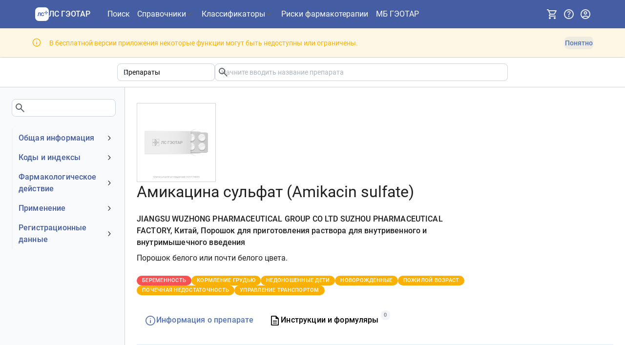

--- FILE ---
content_type: text/html; charset=utf-8
request_url: https://www.lsgeotar.ru/drugs/amikacin-sulfate-ADul
body_size: 33703
content:
<!DOCTYPE html><html lang="ru"><head><meta charSet="UTF-8"/><meta name="viewport" content="width=device-width, initial-scale=1.0"/><link rel="icon" type="image/x-icon" href="/favicon.ico" sizes="any"/><link rel="icon" type="image/svg+xml" href="/favicon.svg"/><title>Амикацина сульфат - Информация о препарате - ЛС ГЭОТАР</title><meta name="description" content="Описание препарата Амикацина сульфат"/><script data-mantine-script="true">try {
  var _colorScheme = window.localStorage.getItem("mantine-color-scheme-value");
  var colorScheme = _colorScheme === "light" || _colorScheme === "dark" || _colorScheme === "auto" ? _colorScheme : "light";
  var computedColorScheme = colorScheme !== "auto" ? colorScheme : window.matchMedia("(prefers-color-scheme: dark)").matches ? "dark" : "light";
  document.documentElement.setAttribute("data-mantine-color-scheme", computedColorScheme);
} catch (e) {}
</script><link rel="stylesheet" href="/assets/root-DI-39a2X.css"/><link rel="stylesheet" href="/assets/Modal-DJaurj5C.css"/><link rel="stylesheet" href="/assets/OneTimeNotice-DXnVMstC.css"/><link rel="stylesheet" href="/assets/RouteLink-Dxvdqq49.css"/><link rel="stylesheet" href="/assets/PageLayout-CBJYweMe.css"/><link rel="stylesheet" href="/assets/ErrorPage-DbroSrOj.css"/><link rel="stylesheet" href="/assets/CodedTreeItemLabel-D9-ThPSW.css"/><link rel="stylesheet" href="/assets/InfoGroup-Bv_TGkr5.css"/><link rel="stylesheet" href="/assets/Pagination-C9_S-BHv.css"/><link rel="stylesheet" href="/assets/substanceColumns-DbMINcxM.css"/><link rel="stylesheet" href="/assets/SplitButton-BjEAmC4e.css"/><link rel="stylesheet" href="/assets/ResponsiveTab-BvnpLao7.css"/><link rel="stylesheet" href="/assets/StickyBox-DVHQsDOz.css"/><link rel="stylesheet" href="/assets/EntityResults-Bmfw-mPM.css"/><link rel="stylesheet" href="/assets/SearchAutocomplete-DaX7oR7q.css"/><link rel="stylesheet" href="/assets/EntityPage-sKkhbA2l.css"/><link rel="stylesheet" href="/assets/SearchBarSuggestion-C7ahYW90.css"/></head><body><noscript><div><img src="https://mc.yandex.ru/watch/35376590" style="position:absolute;left:-9999px" alt=""/></div></noscript><style data-mantine-styles="true">:root{--mantine-cursor-type: pointer;--mantine-radius-default: calc(0.5rem * var(--mantine-scale));--mantine-primary-color-filled: var(--mantine-color-deepBlue-filled);--mantine-primary-color-filled-hover: var(--mantine-color-deepBlue-filled-hover);--mantine-primary-color-light: var(--mantine-color-deepBlue-light);--mantine-primary-color-light-hover: var(--mantine-color-deepBlue-light-hover);--mantine-primary-color-light-color: var(--mantine-color-deepBlue-light-color);--mantine-font-size-xxl: calc(1.5rem * var(--mantine-scale));--mantine-primary-color-0: var(--mantine-color-deepBlue-0);--mantine-primary-color-1: var(--mantine-color-deepBlue-1);--mantine-primary-color-2: var(--mantine-color-deepBlue-2);--mantine-primary-color-3: var(--mantine-color-deepBlue-3);--mantine-primary-color-4: var(--mantine-color-deepBlue-4);--mantine-primary-color-5: var(--mantine-color-deepBlue-5);--mantine-primary-color-6: var(--mantine-color-deepBlue-6);--mantine-primary-color-7: var(--mantine-color-deepBlue-7);--mantine-primary-color-8: var(--mantine-color-deepBlue-8);--mantine-primary-color-9: var(--mantine-color-deepBlue-9);--mantine-color-deepBlue-0: #eef3ff;--mantine-color-deepBlue-1: #dce4f5;--mantine-color-deepBlue-2: #b9c7e2;--mantine-color-deepBlue-3: #94a8d0;--mantine-color-deepBlue-4: #748dc1;--mantine-color-deepBlue-5: #5f7cb8;--mantine-color-deepBlue-6: #5474b4;--mantine-color-deepBlue-7: #44639f;--mantine-color-deepBlue-8: #39588f;--mantine-color-deepBlue-9: #2d4b81;}:root[data-mantine-color-scheme="dark"]{--mantine-color-anchor: var(--mantine-color-deepBlue-4);--mantine-color-deepBlue-text: var(--mantine-color-deepBlue-4);--mantine-color-deepBlue-filled: var(--mantine-color-deepBlue-8);--mantine-color-deepBlue-filled-hover: var(--mantine-color-deepBlue-9);--mantine-color-deepBlue-light: rgba(84, 116, 180, 0.15);--mantine-color-deepBlue-light-hover: rgba(84, 116, 180, 0.2);--mantine-color-deepBlue-light-color: var(--mantine-color-deepBlue-3);--mantine-color-deepBlue-outline: var(--mantine-color-deepBlue-4);--mantine-color-deepBlue-outline-hover: rgba(116, 141, 193, 0.05);}:root[data-mantine-color-scheme="light"]{--mantine-color-anchor: var(--mantine-color-deepBlue-6);--mantine-color-deepBlue-text: var(--mantine-color-deepBlue-filled);--mantine-color-deepBlue-filled: var(--mantine-color-deepBlue-6);--mantine-color-deepBlue-filled-hover: var(--mantine-color-deepBlue-7);--mantine-color-deepBlue-light: rgba(84, 116, 180, 0.1);--mantine-color-deepBlue-light-hover: rgba(84, 116, 180, 0.12);--mantine-color-deepBlue-light-color: var(--mantine-color-deepBlue-6);--mantine-color-deepBlue-outline: var(--mantine-color-deepBlue-6);--mantine-color-deepBlue-outline-hover: rgba(84, 116, 180, 0.05);}</style><style data-mantine-styles="classes">@media (max-width: 35.99375em) {.mantine-visible-from-xs {display: none !important;}}@media (min-width: 36em) {.mantine-hidden-from-xs {display: none !important;}}@media (max-width: 47.99375em) {.mantine-visible-from-sm {display: none !important;}}@media (min-width: 48em) {.mantine-hidden-from-sm {display: none !important;}}@media (max-width: 61.99375em) {.mantine-visible-from-md {display: none !important;}}@media (min-width: 62em) {.mantine-hidden-from-md {display: none !important;}}@media (max-width: 74.99375em) {.mantine-visible-from-lg {display: none !important;}}@media (min-width: 75em) {.mantine-hidden-from-lg {display: none !important;}}@media (max-width: 87.99375em) {.mantine-visible-from-xl {display: none !important;}}@media (min-width: 88em) {.mantine-hidden-from-xl {display: none !important;}}</style><div class="flex min-h-[100vh] w-full flex-col"><header id="app-header" data-test-id="app-header" class="flex items-center bg-blue-600 py-6 page-padding-x"><nav class="mx-auto flex flex-grow items-center gap-4 xs:gap-6"><button style="--burger-size:var(--burger-size-sm);--burger-line-size:calc(0.125rem * var(--mantine-scale));--burger-color:white" class="mantine-focus-auto xl:hidden m_fea6bf1a mantine-Burger-root m_87cf2631 mantine-UnstyledButton-root" data-size="sm" type="button" data-test-id="nav-drawer-burger" aria-label="Показать панель навигации"><div class="m_d4fb9cad mantine-Burger-burger" data-reduce-motion="true"></div></button><a data-variant="subtle" data-test-id="app-header-nav-link-home" class="mantine-focus-auto HeaderNavLink-module-root-lI w-auto flex-shrink-0 xs:mr-6 m_f0824112 mantine-NavLink-root m_87cf2631 mantine-UnstyledButton-root" style="--nl-bg:transparent;--nl-hover:var(--mantine-color-deepBlue-light-hover);--nl-color:var(--mantine-color-deepBlue-light-color)" href="/" data-discover="true"><span class="m_690090b5 mantine-NavLink-section" data-position="left"><div class="flex items-center gap-[0.5em] !font-roboto-medium text-white w-[7.5rem]"><svg id="\u043B\u043E\u0433\u043E\u0442\u0438\u043F\u044B" xmlns="http://www.w3.org/2000/svg" xmlns:xlink="http://www.w3.org/1999/xlink" x="0px" y="0px" style="enable-background:new 0 0 400 400" xml:space="preserve" viewBox="1.68 1 278.03 278" data-icon="" class="size-[1.75em] flex-shrink-0"><style type="text/css">
	.inverted-logo-icon{fill:#FFFFFF;}
</style><path class="inverted-logo-icon" d="M 202.2 1 h -123 c -42.8 0 -77.5 34.7 -77.5 77.5 v 123 c 0 42.8 34.7 77.5 77.5 77.5 h 123 c 42.8 0 77.5 -34.7 77.5 -77.5 v -123 C 279.8 35.7 245.1 1 202.2 1 z M 224.4 73.4 c 5.7 0 10.3 4.6 10.3 10.3 c 0 5.7 -4.6 10.3 -10.3 10.3 c -5.7 0 -10.3 -4.6 -10.3 -10.3 C 214.1 78 218.7 73.4 224.4 73.4 z M 112.5 177.2 h -14.9 v -57.4 h -19.9 l -3.6 40.3 c -0.5 5.2 -2.2 9.3 -4.9 12.4 c -2.7 3.1 -6.5 4.6 -11.4 4.6 h -10.1 v -12.6 h 5.6 c 1.9 0 3.4 -0.6 4.3 -1.9 c 1 -1.3 1.7 -3.1 2 -5.2 l 4.5 -50.3 h 48.4 V 177.2 z M 177.7 166.3 c -2.7 4 -6.2 7.1 -10.7 9.3 c -4.3 2.2 -9.6 3.3 -15.7 3.3 c -6.4 0 -12 -1.4 -17.1 -4.3 c -4.9 -2.9 -8.8 -7.1 -11.6 -12.5 c -2.8 -5.5 -4.2 -12 -4.2 -19.6 c 0 -7.4 1.4 -13.9 4 -19.3 c 2.7 -5.5 6.5 -9.8 11.5 -12.8 c 5 -3 10.8 -4.5 17.5 -4.5 c 9.1 0 16.2 2.3 21.3 6.8 c 5.1 4.5 8.4 10.9 9.9 19.2 l -15.6 0.6 c -0.8 -4.4 -2.5 -7.8 -5.1 -10.2 c -2.6 -2.5 -6.1 -3.7 -10.4 -3.7 c -3.7 0 -6.9 1 -9.6 3 c -2.6 2 -4.6 4.8 -6 8.4 s -2.1 7.9 -2.1 12.7 c 0 4.9 0.7 9.2 2.1 12.8 c 1.4 3.5 3.5 6.3 6.1 8.2 c 2.6 1.9 5.8 2.9 9.4 2.9 c 4.7 0 8.4 -1.3 10.9 -3.9 c 2.6 -2.7 4.3 -6.4 4.9 -11.1 l 15.7 0.6 C 182.2 157.4 180.4 162.3 177.7 166.3 z M 199.7 118.6 c -5.7 0 -10.3 -4.6 -10.3 -10.3 c 0 -5.7 4.6 -10.3 10.3 -10.3 c 5.7 0 10.3 4.6 10.3 10.3 C 209.9 114 205.3 118.6 199.7 118.6 z M 224.4 143.3 c -5.7 0 -10.3 -4.6 -10.3 -10.3 c 0 -5.7 4.6 -10.3 10.3 -10.3 c 5.7 0 10.3 4.6 10.3 10.3 C 234.6 138.7 230 143.3 224.4 143.3 z M 224.4 118.6 c -5.7 0 -10.3 -4.6 -10.3 -10.3 c 0 -5.7 4.6 -10.3 10.3 -10.3 s 10.3 4.6 10.3 10.3 C 234.6 114 230 118.6 224.4 118.6 z M 249.1 118.6 c -5.7 0 -10.3 -4.6 -10.3 -10.3 c 0 -5.7 4.6 -10.3 10.3 -10.3 s 10.3 4.6 10.3 10.3 C 259.3 114 254.7 118.6 249.1 118.6 z"></path></svg><p class="mantine-focus-auto text-nowrap text-[1em] m_b6d8b162 mantine-Text-root">ЛС ГЭОТАР</p></div></span><div class="m_f07af9d2 mantine-NavLink-body"><span class="HeaderNavLink-module-label-a- m_1f6ac4c4 mantine-NavLink-label"></span><span class="m_57492dcc mantine-NavLink-description"></span></div></a><ul class="hidden min-w-[20rem] items-center gap-x-6 gap-y-6 text-white xl:flex xl:gap-x-8"><li class="min-w-[3rem]"><a data-variant="subtle" data-test-id="app-header-nav-link-search" aria-label="Поиск" class="mantine-focus-auto HeaderNavLink-module-root-lI HeaderNavLink-module-highlightActive-iQ m_f0824112 mantine-NavLink-root m_87cf2631 mantine-UnstyledButton-root" style="--nl-bg:transparent;--nl-hover:var(--mantine-color-deepBlue-light-hover);--nl-color:var(--mantine-color-deepBlue-light-color)" href="/search" data-discover="true"><div class="m_f07af9d2 mantine-NavLink-body"><span class="HeaderNavLink-module-label-a- m_1f6ac4c4 mantine-NavLink-label">Поиск</span><span class="m_57492dcc mantine-NavLink-description"></span></div></a></li><li class="Header-module-menuTarget-K4" aria-haspopup="menu" aria-expanded="false" aria-controls="mantine-R2d59jn5-dropdown" id="mantine-R2d59jn5-target"><button style="font-family:Roboto-Medium;font-weight:400;--button-bg:transparent;--button-hover:transparent;--button-color:var(--mantine-color-deepBlue-light-color);--button-bd:calc(0.0625rem * var(--mantine-scale)) solid transparent" class="mantine-focus-auto mantine-active p-0 ![font-family:unset] h-auto ![border-radius:0px] font-normal align-baseline Header-module-menuButton-wK m_77c9d27d mantine-Button-root m_87cf2631 mantine-UnstyledButton-root" data-variant="transparent" data-with-right-section="true" type="button" data-test-id="app-header-nav-menu-medication"><span class="m_80f1301b mantine-Button-inner"><span class="m_811560b9 mantine-Button-label">Справочники</span><span class="m_a74036a mantine-Button-section" data-position="right"><svg xmlns="http://www.w3.org/2000/svg" height="24px" viewBox="0 -960 960 960" width="24px" fill="#5f6368" data-icon="" class="Header-module-menuButtonIcon-8k"><path d="M480-344 240-584l56-56 184 184 184-184 56 56-240 240Z"></path></svg></span></span></button></li><li class="Header-module-menuTarget-K4" aria-haspopup="menu" aria-expanded="false" aria-controls="mantine-R3d59jn5-dropdown" id="mantine-R3d59jn5-target"><button style="font-family:Roboto-Medium;font-weight:400;--button-bg:transparent;--button-hover:transparent;--button-color:var(--mantine-color-deepBlue-light-color);--button-bd:calc(0.0625rem * var(--mantine-scale)) solid transparent" class="mantine-focus-auto mantine-active p-0 ![font-family:unset] h-auto ![border-radius:0px] font-normal align-baseline Header-module-menuButton-wK m_77c9d27d mantine-Button-root m_87cf2631 mantine-UnstyledButton-root" data-variant="transparent" data-with-right-section="true" type="button" data-test-id="app-header-nav-menu-other"><span class="m_80f1301b mantine-Button-inner"><span class="m_811560b9 mantine-Button-label">Классификаторы</span><span class="m_a74036a mantine-Button-section" data-position="right"><svg xmlns="http://www.w3.org/2000/svg" height="24px" viewBox="0 -960 960 960" width="24px" fill="#5f6368" data-icon="" class="Header-module-menuButtonIcon-8k"><path d="M480-344 240-584l56-56 184 184 184-184 56 56-240 240Z"></path></svg></span></span></button></li><li class="min-w-[3rem]"><a data-variant="subtle" data-test-id="app-header-nav-link-medicationCheck" title="Риски фармакотерапии. Взаимодействие препаратов. Противопоказания и побочные эффекты." aria-label="Риски фармакотерапии" class="mantine-focus-auto HeaderNavLink-module-root-lI HeaderNavLink-module-highlightActive-iQ m_f0824112 mantine-NavLink-root m_87cf2631 mantine-UnstyledButton-root" style="--nl-bg:transparent;--nl-hover:var(--mantine-color-deepBlue-light-hover);--nl-color:var(--mantine-color-deepBlue-light-color)" href="/medication-check?restore=true" data-discover="true"><div class="m_f07af9d2 mantine-NavLink-body"><span class="HeaderNavLink-module-label-a- m_1f6ac4c4 mantine-NavLink-label">Риски фармакотерапии</span><span class="m_57492dcc mantine-NavLink-description"></span></div></a></li><li class="min-w-[3rem]"><a data-variant="subtle" data-test-id="app-header-nav-link-medBase" aria-label="МБ ГЭОТАР" class="mantine-focus-auto HeaderNavLink-module-root-lI HeaderNavLink-module-highlightActive-iQ m_f0824112 mantine-NavLink-root m_87cf2631 mantine-UnstyledButton-root" style="--nl-bg:transparent;--nl-hover:var(--mantine-color-deepBlue-light-hover);--nl-color:var(--mantine-color-deepBlue-light-color)" href="https://medbase.ru/" target="_blank"><div class="m_f07af9d2 mantine-NavLink-body"><span class="HeaderNavLink-module-label-a- m_1f6ac4c4 mantine-NavLink-label">МБ ГЭОТАР</span><span class="m_57492dcc mantine-NavLink-description"></span></div></a></li></ul><div class="ml-auto flex items-center gap-4 xs:gap-6"><button style="--ai-size:var(--ai-size-lg);--ai-radius:var(--mantine-radius-lg);--ai-bg:transparent;--ai-hover:var(--mantine-color-deepBlue-light-hover);--ai-color:var(--mantine-color-deepBlue-light-color);--ai-bd:calc(0.0625rem * var(--mantine-scale)) solid transparent" class="mantine-focus-auto mantine-active text-gray-100 hover:text-white m_8d3f4000 mantine-ActionIcon-root m_87cf2631 mantine-UnstyledButton-root" data-variant="subtle" data-size="lg" type="button" data-test-id="subscription-menu-button" title="Подписка" aria-haspopup="menu" aria-expanded="false" aria-controls="mantine-R1h59jn5-dropdown" id="mantine-R1h59jn5-target"><span class="m_8d3afb97 mantine-ActionIcon-icon"><svg xmlns="http://www.w3.org/2000/svg" height="24px" viewBox="0 -960 960 960" width="24px" fill="#e8eaed" data-icon="" class="xs:text-lg"><path d="M280-80q-33 0-56.5-23.5T200-160q0-33 23.5-56.5T280-240q33 0 56.5 23.5T360-160q0 33-23.5 56.5T280-80Zm400 0q-33 0-56.5-23.5T600-160q0-33 23.5-56.5T680-240q33 0 56.5 23.5T760-160q0 33-23.5 56.5T680-80ZM246-720l96 200h280l110-200H246Zm-38-80h590q23 0 35 20.5t1 41.5L692-482q-11 20-29.5 31T622-440H324l-44 80h480v80H280q-45 0-68-39.5t-2-78.5l54-98-144-304H40v-80h130l38 80Zm134 280h280-280Z"></path></svg></span></button><button style="--ai-size:var(--ai-size-lg);--ai-radius:var(--mantine-radius-lg);--ai-bg:transparent;--ai-hover:var(--mantine-color-deepBlue-light-hover);--ai-color:var(--mantine-color-deepBlue-light-color);--ai-bd:calc(0.0625rem * var(--mantine-scale)) solid transparent" class="mantine-focus-auto mantine-active text-gray-100 hover:text-white m_8d3f4000 mantine-ActionIcon-root m_87cf2631 mantine-UnstyledButton-root" data-variant="subtle" data-size="lg" type="button" data-test-id="help-menu-button" title="Помощь" aria-haspopup="menu" aria-expanded="false" aria-controls="mantine-R2h59jn5-dropdown" id="mantine-R2h59jn5-target"><span class="m_8d3afb97 mantine-ActionIcon-icon"><svg xmlns="http://www.w3.org/2000/svg" height="24px" viewBox="0 -960 960 960" width="24px" fill="#e8eaed" data-icon="" class="xs:text-lg"><path d="M478-240q21 0 35.5-14.5T528-290q0-21-14.5-35.5T478-340q-21 0-35.5 14.5T428-290q0 21 14.5 35.5T478-240Zm-36-154h74q0-33 7.5-52t42.5-52q26-26 41-49.5t15-56.5q0-56-41-86t-97-30q-57 0-92.5 30T342-618l66 26q5-18 22.5-39t53.5-21q32 0 48 17.5t16 38.5q0 20-12 37.5T506-526q-44 39-54 59t-10 73Zm38 314q-83 0-156-31.5T197-197q-54-54-85.5-127T80-480q0-83 31.5-156T197-763q54-54 127-85.5T480-880q83 0 156 31.5T763-763q54 54 85.5 127T880-480q0 83-31.5 156T763-197q-54 54-127 85.5T480-80Zm0-80q134 0 227-93t93-227q0-134-93-227t-227-93q-134 0-227 93t-93 227q0 134 93 227t227 93Zm0-320Z"></path></svg></span></button><button style="--ai-size:var(--ai-size-lg);--ai-radius:var(--mantine-radius-lg);--ai-bg:transparent;--ai-hover:var(--mantine-color-deepBlue-light-hover);--ai-color:var(--mantine-color-deepBlue-light-color);--ai-bd:calc(0.0625rem * var(--mantine-scale)) solid transparent" class="mantine-focus-auto mantine-active text-gray-100 hover:text-white m_8d3f4000 mantine-ActionIcon-root m_87cf2631 mantine-UnstyledButton-root" data-variant="subtle" data-size="lg" type="button" data-test-id="user-info-button" title="Учетная запись" aria-haspopup="dialog" aria-expanded="false" aria-controls="mantine-R3h59jn5-dropdown" id="mantine-R3h59jn5-target"><span class="m_8d3afb97 mantine-ActionIcon-icon"><svg xmlns="http://www.w3.org/2000/svg" height="24px" viewBox="0 -960 960 960" width="24px" fill="#e8eaed" data-icon="" class="xs:text-lg"><path d="M234-276q51-39 114-61.5T480-360q69 0 132 22.5T726-276q35-41 54.5-93T800-480q0-133-93.5-226.5T480-800q-133 0-226.5 93.5T160-480q0 59 19.5 111t54.5 93Zm246-164q-59 0-99.5-40.5T340-580q0-59 40.5-99.5T480-720q59 0 99.5 40.5T620-580q0 59-40.5 99.5T480-440Zm0 360q-83 0-156-31.5T197-197q-54-54-85.5-127T80-480q0-83 31.5-156T197-763q54-54 127-85.5T480-880q83 0 156 31.5T763-763q54 54 85.5 127T880-480q0 83-31.5 156T763-197q-54 54-127 85.5T480-80Zm0-80q53 0 100-15.5t86-44.5q-39-29-86-44.5T480-280q-53 0-100 15.5T294-220q39 29 86 44.5T480-160Zm0-360q26 0 43-17t17-43q0-26-17-43t-43-17q-26 0-43 17t-17 43q0 26 17 43t43 17Zm0-60Zm0 360Z"></path></svg></span></button></div></nav></header><div style="--alert-radius:0rem;--alert-bg:var(--mantine-color-yellow-light);--alert-color:var(--mantine-color-yellow-light-color);--alert-bd:calc(0.0625rem * var(--mantine-scale)) solid transparent" class="border-b-gray-200 py-7 page-padding-x Notice-module-root-Rd m_66836ed3 mantine-Alert-root" id="mantine-R659jn5" data-test-id="free-access-restrictions-banner" role="alert" aria-describedby="mantine-R659jn5-body"><div class="m_a5d60502 mantine-Alert-wrapper"><div class="pt-2 m_667f2a6a mantine-Alert-icon"><svg xmlns="http://www.w3.org/2000/svg" height="1.5em" viewBox="0 -960 960 960" width="1.5em" fill="currentColor" data-icon=""><path d="M448.67-280h66.66v-240h-66.66v240Zm31.32-316q15.01 0 25.18-9.97 10.16-9.96 10.16-24.7 0-15.3-10.15-25.65-10.16-10.35-25.17-10.35-15.01 0-25.18 10.35-10.16 10.35-10.16 25.65 0 14.74 10.15 24.7 10.16 9.97 25.17 9.97Zm.19 516q-82.83 0-155.67-31.5-72.84-31.5-127.18-85.83Q143-251.67 111.5-324.56T80-480.33q0-82.88 31.5-155.78Q143-709 197.33-763q54.34-54 127.23-85.5T480.33-880q82.88 0 155.78 31.5Q709-817 763-763t85.5 127Q880-563 880-480.18q0 82.83-31.5 155.67Q817-251.67 763-197.46q-54 54.21-127 85.84Q563-80 480.18-80Zm.15-66.67q139 0 236-97.33t97-236.33q0-139-96.87-236-96.88-97-236.46-97-138.67 0-236 96.87-97.33 96.88-97.33 236.46 0 138.67 97.33 236 97.33 97.33 236.33 97.33ZM480-480Z"></path></svg></div><div class="m_667c2793 mantine-Alert-body"><div id="mantine-R659jn5-body" class="flex flex-wrap gap-6 items-center m_7fa78076 mantine-Alert-message">В бесплатной версии приложения некоторые функции могут быть недоступны или ограничены.<button style="font-family:Roboto-Medium;font-weight:400;--button-height:var(--button-height-compact-sm);--button-padding-x:var(--button-padding-x-compact-sm);--button-fz:var(--mantine-font-size-sm);--button-bg:var(--mantine-color-deepBlue-light);--button-hover:var(--mantine-color-deepBlue-light-hover);--button-color:var(--mantine-color-deepBlue-light-color);--button-bd:calc(0.0625rem * var(--mantine-scale)) solid transparent" class="mantine-focus-auto mantine-active ml-auto m_77c9d27d mantine-Button-root m_87cf2631 mantine-UnstyledButton-root" data-variant="light" data-size="compact-sm" type="button" data-test-id="discard-restrictions-banner"><span class="m_80f1301b mantine-Button-inner"><span class="m_811560b9 mantine-Button-label">Понятно</span></span></button></div></div></div></div><div class="min-h-[26rem] sm:min-h-[30rem] md:min-h-[40rem] flex-shrink-0 flex-grow w-full"><main><div><div class="mx-auto border-b page-padding-x py-6"><div class="mx-auto max-w-[50rem]"><div data-test-id="search-bar" class="flex max-w-[60em] flex-wrap gap-x-6 gap-y-6 sm:flex-nowrap grow"><div class="grow basis-1/4 min-w-[8em] m_46b77525 mantine-InputWrapper-root mantine-Select-root" data-size="sm"><div style="--input-height:var(--input-height-sm);--input-fz:var(--mantine-font-size-sm);--input-radius:var(--mantine-radius-md);--input-right-section-pointer-events:none" class="m_6c018570 mantine-Input-wrapper mantine-Select-wrapper" data-variant="default" data-size="sm" data-pointer="true" data-with-right-section="true"><input class="m_8fb7ebe7 mantine-Input-input mantine-Select-input" data-variant="default" data-test-id="category-select" aria-label="Область поиска" readonly="" aria-haspopup="listbox" autoComplete="off" aria-invalid="false" id="mantine-R3699jn5" value="Препараты"/><div data-position="right" class="m_82577fc2 mantine-Input-section mantine-Select-section"><svg style="--combobox-chevron-size:var(--combobox-chevron-size-sm)" class="m_2943220b mantine-ComboboxChevron-chevron" data-size="sm" data-combobox-chevron="true" viewBox="0 0 15 15" fill="none" xmlns="http://www.w3.org/2000/svg"><path d="M4.93179 5.43179C4.75605 5.60753 4.75605 5.89245 4.93179 6.06819C5.10753 6.24392 5.39245 6.24392 5.56819 6.06819L7.49999 4.13638L9.43179 6.06819C9.60753 6.24392 9.89245 6.24392 10.0682 6.06819C10.2439 5.89245 10.2439 5.60753 10.0682 5.43179L7.81819 3.18179C7.73379 3.0974 7.61933 3.04999 7.49999 3.04999C7.38064 3.04999 7.26618 3.0974 7.18179 3.18179L4.93179 5.43179ZM10.0682 9.56819C10.2439 9.39245 10.2439 9.10753 10.0682 8.93179C9.89245 8.75606 9.60753 8.75606 9.43179 8.93179L7.49999 10.8636L5.56819 8.93179C5.39245 8.75606 5.10753 8.75606 4.93179 8.93179C4.75605 9.10753 4.75605 9.39245 4.93179 9.56819L7.18179 11.8182C7.35753 11.9939 7.64245 11.9939 7.81819 11.8182L10.0682 9.56819Z" fill="currentColor" fill-rule="evenodd" clip-rule="evenodd"></path></svg></div></div></div><input type="hidden" value="tn"/><div class="flex grow basis-3/4 flex-col gap-5"><div class="m_46b77525 mantine-InputWrapper-root mantine-TextInput-root" data-size="sm"><div style="--input-height:var(--input-height-sm);--input-fz:var(--mantine-font-size-sm)" class="m_6c018570 mantine-Input-wrapper mantine-TextInput-wrapper" data-variant="default" data-size="sm" data-with-right-section="true"><input class="m_8fb7ebe7 mantine-Input-input mantine-TextInput-input" data-variant="default" data-test-id="search-input" type="search" placeholder="Начните вводить название препарата" aria-haspopup="listbox" autoComplete="off" aria-invalid="false" id="mantine-R1ed699jn5" value=""/><div data-position="right" class="m_82577fc2 mantine-Input-section mantine-TextInput-section"><svg xmlns="http://www.w3.org/2000/svg" height="24px" viewBox="0 -960 960 960" width="24px" fill="#5f6368" data-icon="" data-test-id="search-icon"><path d="M784-120 532-372q-30 24-69 38t-83 14q-109 0-184.5-75.5T120-580q0-109 75.5-184.5T380-840q109 0 184.5 75.5T640-580q0 44-14 83t-38 69l252 252-56 56ZM380-400q75 0 127.5-52.5T560-580q0-75-52.5-127.5T380-760q-75 0-127.5 52.5T200-580q0 75 52.5 127.5T380-400Z"></path></svg></div></div></div></div></div></div></div><div breakpoint="md" class="mx-auto flex gap-9 lg:gap-[3rem] 2xl:gap-[5rem]"><div data-test-id="page-side-menu" class="hidden sm:block border-r border-gray-200 bg-slate-50 pb-8 fluid-page-padding-left min-w-[15em] max-w-[20rem] basis-1/5"><div class="sticky top-6 h-[100vh] overflow-auto pr-6"><div class="bg-transparent py-8 pr-4"><div class="m_46b77525 mantine-InputWrapper-root mantine-TextInput-root"><div style="--input-radius:var(--mantine-radius-md)" class="m_6c018570 mantine-Input-wrapper mantine-TextInput-wrapper" data-variant="default" data-with-right-section="true"><input class="m_8fb7ebe7 mantine-Input-input mantine-TextInput-input" data-variant="default" data-test-id="menu-filter-input" aria-invalid="false" id="mantine-R3a99jn5" value=""/><div data-position="right" class="m_82577fc2 mantine-Input-section mantine-TextInput-section"><svg xmlns="http://www.w3.org/2000/svg" height="24px" viewBox="0 -960 960 960" width="24px" fill="#5f6368" data-icon=""><path d="M784-120 532-372q-30 24-69 38t-83 14q-109 0-184.5-75.5T120-580q0-109 75.5-184.5T380-840q109 0 184.5 75.5T640-580q0 44-14 83t-38 69l252 252-56 56ZM380-400q75 0 127.5-52.5T560-580q0-75-52.5-127.5T380-760q-75 0-127.5 52.5T200-580q0 75 52.5 127.5T380-400Z"></path></svg></div></div></div></div><div class="border-solid border-gray-100"><a class="mantine-focus-auto border-gray-100 border-solid border-l-2 transition-all m_f0824112 mantine-NavLink-root m_87cf2631 mantine-UnstyledButton-root" href="#main"><div class="m_f07af9d2 mantine-NavLink-body"><span class="text-blue-600 typography-title-medium m_1f6ac4c4 mantine-NavLink-label"><span data-test-id="main-menu-group" id="main-menu-group">Общая информация</span></span><span class="m_57492dcc mantine-NavLink-description"></span></div><span class="m_690090b5 mantine-NavLink-section" data-position="right"><svg viewBox="0 0 15 15" fill="none" xmlns="http://www.w3.org/2000/svg" style="width:calc(1rem * var(--mantine-scale));height:calc(1rem * var(--mantine-scale));display:block" class="m_1fd8a00b mantine-NavLink-chevron"><path d="M3.13523 6.15803C3.3241 5.95657 3.64052 5.94637 3.84197 6.13523L7.5 9.56464L11.158 6.13523C11.3595 5.94637 11.6759 5.95657 11.8648 6.15803C12.0536 6.35949 12.0434 6.67591 11.842 6.86477L7.84197 10.6148C7.64964 10.7951 7.35036 10.7951 7.15803 10.6148L3.15803 6.86477C2.95657 6.67591 2.94637 6.35949 3.13523 6.15803Z" fill="currentColor" fill-rule="evenodd" clip-rule="evenodd"></path></svg></span></a><div style="box-sizing:border-box;opacity:0;transition:opacity 200ms ease;height:0;overflow:hidden" class="mantine-NavLink-collapse" aria-hidden="true" inert=""><div class="pl-0 m_e17b862f mantine-NavLink-children"><a class="mantine-focus-auto p-2 border-gray-100 border-solid border-l-2 pl-8 transition-all text-gray-400 m_f0824112 mantine-NavLink-root m_87cf2631 mantine-UnstyledButton-root" title="Нет данных" href="/drugs/amikacin-sulfate-ADul#main-obsolete-name" data-discover="true"><div class="m_f07af9d2 mantine-NavLink-body"><span class="text-sm m_1f6ac4c4 mantine-NavLink-label"><span data-test-id="obsolete-name-menu-item" id="obsolete-name-menu-item">Устаревшее наименование</span></span><span class="m_57492dcc mantine-NavLink-description"></span></div></a><a class="mantine-focus-auto p-2 border-gray-100 border-solid border-l-2 pl-8 transition-all m_f0824112 mantine-NavLink-root m_87cf2631 mantine-UnstyledButton-root" href="/drugs/amikacin-sulfate-ADul#main-registration-owner" data-discover="true"><div class="m_f07af9d2 mantine-NavLink-body"><span class="text-sm m_1f6ac4c4 mantine-NavLink-label"><span data-test-id="registration-owner-menu-item" id="registration-owner-menu-item">Владелец</span></span><span class="m_57492dcc mantine-NavLink-description"></span></div></a><a class="mantine-focus-auto p-2 border-gray-100 border-solid border-l-2 pl-8 transition-all m_f0824112 mantine-NavLink-root m_87cf2631 mantine-UnstyledButton-root" href="/drugs/amikacin-sulfate-ADul#main-registration-number" data-discover="true"><div class="m_f07af9d2 mantine-NavLink-body"><span class="text-sm m_1f6ac4c4 mantine-NavLink-label"><span data-test-id="registration-number-menu-item" id="registration-number-menu-item">Номер регистрационного удостоверения РФ</span></span><span class="m_57492dcc mantine-NavLink-description"></span></div></a><a class="mantine-focus-auto p-2 border-gray-100 border-solid border-l-2 pl-8 transition-all m_f0824112 mantine-NavLink-root m_87cf2631 mantine-UnstyledButton-root" href="/drugs/amikacin-sulfate-ADul#main-components" data-discover="true"><div class="m_f07af9d2 mantine-NavLink-body"><span class="text-sm m_1f6ac4c4 mantine-NavLink-label"><span data-test-id="components-menu-item" id="components-menu-item">Действующее вещество (МНН)</span></span><span class="m_57492dcc mantine-NavLink-description"></span></div></a><a class="mantine-focus-auto p-2 border-gray-100 border-solid border-l-2 pl-8 transition-all m_f0824112 mantine-NavLink-root m_87cf2631 mantine-UnstyledButton-root" href="/drugs/amikacin-sulfate-ADul#main-form" data-discover="true"><div class="m_f07af9d2 mantine-NavLink-body"><span class="text-sm m_1f6ac4c4 mantine-NavLink-label"><span data-test-id="form-menu-item" id="form-menu-item">Лекарственная форма ГРЛС</span></span><span class="m_57492dcc mantine-NavLink-description"></span></div></a><a class="mantine-focus-auto p-2 border-gray-100 border-solid border-l-2 pl-8 transition-all m_f0824112 mantine-NavLink-root m_87cf2631 mantine-UnstyledButton-root" href="/drugs/amikacin-sulfate-ADul#main-dosage" data-discover="true"><div class="m_f07af9d2 mantine-NavLink-body"><span class="text-sm m_1f6ac4c4 mantine-NavLink-label"><span data-test-id="dosage-menu-item" id="dosage-menu-item">Форма выпуска / дозировка</span></span><span class="m_57492dcc mantine-NavLink-description"></span></div></a><a class="mantine-focus-auto p-2 border-gray-100 border-solid border-l-2 pl-8 transition-all m_f0824112 mantine-NavLink-root m_87cf2631 mantine-UnstyledButton-root" href="/drugs/amikacin-sulfate-ADul#main-compound" data-discover="true"><div class="m_f07af9d2 mantine-NavLink-body"><span class="text-sm m_1f6ac4c4 mantine-NavLink-label"><span data-test-id="compound-menu-item" id="compound-menu-item">Состав</span></span><span class="m_57492dcc mantine-NavLink-description"></span></div></a><a class="mantine-focus-auto p-2 border-gray-100 border-solid border-l-2 pl-8 transition-all m_f0824112 mantine-NavLink-root m_87cf2631 mantine-UnstyledButton-root" href="/drugs/amikacin-sulfate-ADul#main-description" data-discover="true"><div class="m_f07af9d2 mantine-NavLink-body"><span class="text-sm m_1f6ac4c4 mantine-NavLink-label"><span data-test-id="description-menu-item" id="description-menu-item">Описание препарата</span></span><span class="m_57492dcc mantine-NavLink-description"></span></div></a><a class="mantine-focus-auto p-2 border-gray-100 border-solid border-l-2 pl-8 transition-all m_f0824112 mantine-NavLink-root m_87cf2631 mantine-UnstyledButton-root" href="/drugs/amikacin-sulfate-ADul#main-ftg" data-discover="true"><div class="m_f07af9d2 mantine-NavLink-body"><span class="text-sm m_1f6ac4c4 mantine-NavLink-label"><span data-test-id="ftg-menu-item" id="ftg-menu-item">Фармако-терапевтическая группа</span></span><span class="m_57492dcc mantine-NavLink-description"></span></div></a><a class="mantine-focus-auto p-2 border-gray-100 border-solid border-l-2 pl-8 transition-all m_f0824112 mantine-NavLink-root m_87cf2631 mantine-UnstyledButton-root" href="/drugs/amikacin-sulfate-ADul#main-list" data-discover="true"><div class="m_f07af9d2 mantine-NavLink-body"><span class="text-sm m_1f6ac4c4 mantine-NavLink-label"><span data-test-id="list-menu-item" id="list-menu-item">Входит в перечень</span></span><span class="m_57492dcc mantine-NavLink-description"></span></div></a><a class="mantine-focus-auto p-2 border-gray-100 border-solid border-l-2 pl-8 transition-all text-gray-400 m_f0824112 mantine-NavLink-root m_87cf2631 mantine-UnstyledButton-root" title="Нет данных" href="/drugs/amikacin-sulfate-ADul#main-characteristics" data-discover="true"><div class="m_f07af9d2 mantine-NavLink-body"><span class="text-sm m_1f6ac4c4 mantine-NavLink-label"><span data-test-id="characteristics-menu-item" id="characteristics-menu-item">Характеристика</span></span><span class="m_57492dcc mantine-NavLink-description"></span></div></a></div></div><a class="mantine-focus-auto border-gray-100 border-solid border-l-2 transition-all m_f0824112 mantine-NavLink-root m_87cf2631 mantine-UnstyledButton-root" href="#codes"><div class="m_f07af9d2 mantine-NavLink-body"><span class="text-blue-600 typography-title-medium m_1f6ac4c4 mantine-NavLink-label"><span data-test-id="codes-menu-group" id="codes-menu-group">Коды и индексы</span></span><span class="m_57492dcc mantine-NavLink-description"></span></div><span class="m_690090b5 mantine-NavLink-section" data-position="right"><svg viewBox="0 0 15 15" fill="none" xmlns="http://www.w3.org/2000/svg" style="width:calc(1rem * var(--mantine-scale));height:calc(1rem * var(--mantine-scale));display:block" class="m_1fd8a00b mantine-NavLink-chevron"><path d="M3.13523 6.15803C3.3241 5.95657 3.64052 5.94637 3.84197 6.13523L7.5 9.56464L11.158 6.13523C11.3595 5.94637 11.6759 5.95657 11.8648 6.15803C12.0536 6.35949 12.0434 6.67591 11.842 6.86477L7.84197 10.6148C7.64964 10.7951 7.35036 10.7951 7.15803 10.6148L3.15803 6.86477C2.95657 6.67591 2.94637 6.35949 3.13523 6.15803Z" fill="currentColor" fill-rule="evenodd" clip-rule="evenodd"></path></svg></span></a><div style="box-sizing:border-box;opacity:0;transition:opacity 200ms ease;height:0;overflow:hidden" class="mantine-NavLink-collapse" aria-hidden="true" inert=""><div class="pl-0 m_e17b862f mantine-NavLink-children"><a class="mantine-focus-auto p-2 border-gray-100 border-solid border-l-2 pl-8 transition-all m_f0824112 mantine-NavLink-root m_87cf2631 mantine-UnstyledButton-root" href="/drugs/amikacin-sulfate-ADul#codes-atc" data-discover="true"><div class="m_f07af9d2 mantine-NavLink-body"><span class="text-sm m_1f6ac4c4 mantine-NavLink-label"><span data-test-id="atc-menu-item" id="atc-menu-item">АТХ код</span></span><span class="m_57492dcc mantine-NavLink-description"></span></div></a><a class="mantine-focus-auto p-2 border-gray-100 border-solid border-l-2 pl-8 transition-all text-gray-400 m_f0824112 mantine-NavLink-root m_87cf2631 mantine-UnstyledButton-root" title="Нет данных" href="/drugs/amikacin-sulfate-ADul#codes-icd10" data-discover="true"><div class="m_f07af9d2 mantine-NavLink-body"><span class="text-sm m_1f6ac4c4 mantine-NavLink-label"><span data-test-id="icd10-menu-item" id="icd10-menu-item">МКБ-10 код</span></span><span class="m_57492dcc mantine-NavLink-description"></span></div></a><a class="mantine-focus-auto p-2 border-gray-100 border-solid border-l-2 pl-8 transition-all text-gray-400 m_f0824112 mantine-NavLink-root m_87cf2631 mantine-UnstyledButton-root" title="Нет данных" href="/drugs/amikacin-sulfate-ADul#codes-drug-bank" data-discover="true"><div class="m_f07af9d2 mantine-NavLink-body"><span class="text-sm m_1f6ac4c4 mantine-NavLink-label"><span data-test-id="drug-bank-menu-item" id="drug-bank-menu-item">DrugBank ID</span></span><span class="m_57492dcc mantine-NavLink-description"></span></div></a></div></div><a class="mantine-focus-auto border-gray-100 border-solid border-l-2 transition-all m_f0824112 mantine-NavLink-root m_87cf2631 mantine-UnstyledButton-root" href="#pharmacology"><div class="m_f07af9d2 mantine-NavLink-body"><span class="text-blue-600 typography-title-medium m_1f6ac4c4 mantine-NavLink-label"><span data-test-id="pharmacology-menu-group" id="pharmacology-menu-group">Фармакологическое действие</span></span><span class="m_57492dcc mantine-NavLink-description"></span></div><span class="m_690090b5 mantine-NavLink-section" data-position="right"><svg viewBox="0 0 15 15" fill="none" xmlns="http://www.w3.org/2000/svg" style="width:calc(1rem * var(--mantine-scale));height:calc(1rem * var(--mantine-scale));display:block" class="m_1fd8a00b mantine-NavLink-chevron"><path d="M3.13523 6.15803C3.3241 5.95657 3.64052 5.94637 3.84197 6.13523L7.5 9.56464L11.158 6.13523C11.3595 5.94637 11.6759 5.95657 11.8648 6.15803C12.0536 6.35949 12.0434 6.67591 11.842 6.86477L7.84197 10.6148C7.64964 10.7951 7.35036 10.7951 7.15803 10.6148L3.15803 6.86477C2.95657 6.67591 2.94637 6.35949 3.13523 6.15803Z" fill="currentColor" fill-rule="evenodd" clip-rule="evenodd"></path></svg></span></a><div style="box-sizing:border-box;opacity:0;transition:opacity 200ms ease;height:0;overflow:hidden" class="mantine-NavLink-collapse" aria-hidden="true" inert=""><div class="pl-0 m_e17b862f mantine-NavLink-children"><a class="mantine-focus-auto p-2 border-gray-100 border-solid border-l-2 pl-8 transition-all text-gray-400 m_f0824112 mantine-NavLink-root m_87cf2631 mantine-UnstyledButton-root" title="Нет данных" href="/drugs/amikacin-sulfate-ADul#pharmacology-action-mechanism" data-discover="true"><div class="m_f07af9d2 mantine-NavLink-body"><span class="text-sm m_1f6ac4c4 mantine-NavLink-label"><span data-test-id="action-mechanism-menu-item" id="action-mechanism-menu-item">Механизм действия</span></span><span class="m_57492dcc mantine-NavLink-description"></span></div></a><a class="mantine-focus-auto p-2 border-gray-100 border-solid border-l-2 pl-8 transition-all text-gray-400 m_f0824112 mantine-NavLink-root m_87cf2631 mantine-UnstyledButton-root" title="Нет данных" href="/drugs/amikacin-sulfate-ADul#pharmacology-immunological-properties" data-discover="true"><div class="m_f07af9d2 mantine-NavLink-body"><span class="text-sm m_1f6ac4c4 mantine-NavLink-label"><span data-test-id="immunological-properties-menu-item" id="immunological-properties-menu-item">Иммунологические свойства</span></span><span class="m_57492dcc mantine-NavLink-description"></span></div></a><a class="mantine-focus-auto p-2 border-gray-100 border-solid border-l-2 pl-8 transition-all m_f0824112 mantine-NavLink-root m_87cf2631 mantine-UnstyledButton-root" href="/drugs/amikacin-sulfate-ADul#pharmacology-pharmacodynamic" data-discover="true"><div class="m_f07af9d2 mantine-NavLink-body"><span class="text-sm m_1f6ac4c4 mantine-NavLink-label"><span data-test-id="pharmacodynamic-menu-item" id="pharmacodynamic-menu-item">Фармакодинамика</span></span><span class="m_57492dcc mantine-NavLink-description"></span></div></a><a class="mantine-focus-auto p-2 border-gray-100 border-solid border-l-2 pl-8 transition-all m_f0824112 mantine-NavLink-root m_87cf2631 mantine-UnstyledButton-root" href="/drugs/amikacin-sulfate-ADul#pharmacology-pharmacokinetic" data-discover="true"><div class="m_f07af9d2 mantine-NavLink-body"><span class="text-sm m_1f6ac4c4 mantine-NavLink-label"><span data-test-id="pharmacokinetic-menu-item" id="pharmacokinetic-menu-item">Фармакокинетика</span></span><span class="m_57492dcc mantine-NavLink-description"></span></div></a></div></div><a class="mantine-focus-auto border-gray-100 border-solid border-l-2 transition-all m_f0824112 mantine-NavLink-root m_87cf2631 mantine-UnstyledButton-root" href="#application"><div class="m_f07af9d2 mantine-NavLink-body"><span class="text-blue-600 typography-title-medium m_1f6ac4c4 mantine-NavLink-label"><span data-test-id="application-menu-group" id="application-menu-group">Применение</span></span><span class="m_57492dcc mantine-NavLink-description"></span></div><span class="m_690090b5 mantine-NavLink-section" data-position="right"><svg viewBox="0 0 15 15" fill="none" xmlns="http://www.w3.org/2000/svg" style="width:calc(1rem * var(--mantine-scale));height:calc(1rem * var(--mantine-scale));display:block" class="m_1fd8a00b mantine-NavLink-chevron"><path d="M3.13523 6.15803C3.3241 5.95657 3.64052 5.94637 3.84197 6.13523L7.5 9.56464L11.158 6.13523C11.3595 5.94637 11.6759 5.95657 11.8648 6.15803C12.0536 6.35949 12.0434 6.67591 11.842 6.86477L7.84197 10.6148C7.64964 10.7951 7.35036 10.7951 7.15803 10.6148L3.15803 6.86477C2.95657 6.67591 2.94637 6.35949 3.13523 6.15803Z" fill="currentColor" fill-rule="evenodd" clip-rule="evenodd"></path></svg></span></a><div style="box-sizing:border-box;opacity:0;transition:opacity 200ms ease;height:0;overflow:hidden" class="mantine-NavLink-collapse" aria-hidden="true" inert=""><div class="pl-0 m_e17b862f mantine-NavLink-children"><a class="mantine-focus-auto p-2 border-gray-100 border-solid border-l-2 pl-8 transition-all m_f0824112 mantine-NavLink-root m_87cf2631 mantine-UnstyledButton-root" href="/drugs/amikacin-sulfate-ADul#application-indications" data-discover="true"><div class="m_f07af9d2 mantine-NavLink-body"><span class="text-sm m_1f6ac4c4 mantine-NavLink-label"><span data-test-id="indications-menu-item" id="indications-menu-item">Показания</span></span><span class="m_57492dcc mantine-NavLink-description"></span></div></a><a class="mantine-focus-auto p-2 border-gray-100 border-solid border-l-2 pl-8 transition-all m_f0824112 mantine-NavLink-root m_87cf2631 mantine-UnstyledButton-root" href="/drugs/amikacin-sulfate-ADul#application-contraindications" data-discover="true"><div class="m_f07af9d2 mantine-NavLink-body"><span class="text-sm m_1f6ac4c4 mantine-NavLink-label"><span data-test-id="contraindications-menu-item" id="contraindications-menu-item">Противопоказания</span></span><span class="m_57492dcc mantine-NavLink-description"></span></div></a><a class="mantine-focus-auto p-2 border-gray-100 border-solid border-l-2 pl-8 transition-all m_f0824112 mantine-NavLink-root m_87cf2631 mantine-UnstyledButton-root" href="/drugs/amikacin-sulfate-ADul#application-precautions" data-discover="true"><div class="m_f07af9d2 mantine-NavLink-body"><span class="text-sm m_1f6ac4c4 mantine-NavLink-label"><span data-test-id="precautions-menu-item" id="precautions-menu-item">С осторожностью</span></span><span class="m_57492dcc mantine-NavLink-description"></span></div></a><a class="mantine-focus-auto p-2 border-gray-100 border-solid border-l-2 pl-8 transition-all m_f0824112 mantine-NavLink-root m_87cf2631 mantine-UnstyledButton-root" href="/drugs/amikacin-sulfate-ADul#application-pregnancy" data-discover="true"><div class="m_f07af9d2 mantine-NavLink-body"><span class="text-sm m_1f6ac4c4 mantine-NavLink-label"><span data-test-id="pregnancy-menu-item" id="pregnancy-menu-item">Беременность и лактация</span></span><span class="m_57492dcc mantine-NavLink-description"></span></div></a><a class="mantine-focus-auto p-2 border-gray-100 border-solid border-l-2 pl-8 transition-all text-gray-400 m_f0824112 mantine-NavLink-root m_87cf2631 mantine-UnstyledButton-root" title="Нет данных" href="/drugs/amikacin-sulfate-ADul#application-fertility" data-discover="true"><div class="m_f07af9d2 mantine-NavLink-body"><span class="text-sm m_1f6ac4c4 mantine-NavLink-label"><span data-test-id="fertility-menu-item" id="fertility-menu-item">Фертильность</span></span><span class="m_57492dcc mantine-NavLink-description"></span></div></a><a class="mantine-focus-auto p-2 border-gray-100 border-solid border-l-2 pl-8 transition-all m_f0824112 mantine-NavLink-root m_87cf2631 mantine-UnstyledButton-root" href="/drugs/amikacin-sulfate-ADul#application-application" data-discover="true"><div class="m_f07af9d2 mantine-NavLink-body"><span class="text-sm m_1f6ac4c4 mantine-NavLink-label"><span data-test-id="application-menu-item" id="application-menu-item">Рекомендации по применению</span></span><span class="m_57492dcc mantine-NavLink-description"></span></div></a><a class="mantine-focus-auto p-2 border-gray-100 border-solid border-l-2 pl-8 transition-all text-gray-400 m_f0824112 mantine-NavLink-root m_87cf2631 mantine-UnstyledButton-root" title="Нет данных" href="/drugs/amikacin-sulfate-ADul#application-usage-instruction" data-discover="true"><div class="m_f07af9d2 mantine-NavLink-body"><span class="text-sm m_1f6ac4c4 mantine-NavLink-label"><span data-test-id="usage-instruction-menu-item" id="usage-instruction-menu-item">Инструкция по использованию</span></span><span class="m_57492dcc mantine-NavLink-description"></span></div></a><a class="mantine-focus-auto p-2 border-gray-100 border-solid border-l-2 pl-8 transition-all m_f0824112 mantine-NavLink-root m_87cf2631 mantine-UnstyledButton-root" href="/drugs/amikacin-sulfate-ADul#application-adverse-effects" data-discover="true"><div class="m_f07af9d2 mantine-NavLink-body"><span class="text-sm m_1f6ac4c4 mantine-NavLink-label"><span data-test-id="adverse-effects-menu-item" id="adverse-effects-menu-item">Побочные эффекты</span></span><span class="m_57492dcc mantine-NavLink-description"></span></div></a><a class="mantine-focus-auto p-2 border-gray-100 border-solid border-l-2 pl-8 transition-all m_f0824112 mantine-NavLink-root m_87cf2631 mantine-UnstyledButton-root" href="/drugs/amikacin-sulfate-ADul#application-overdose" data-discover="true"><div class="m_f07af9d2 mantine-NavLink-body"><span class="text-sm m_1f6ac4c4 mantine-NavLink-label"><span data-test-id="overdose-menu-item" id="overdose-menu-item">Передозировка</span></span><span class="m_57492dcc mantine-NavLink-description"></span></div></a><a class="mantine-focus-auto p-2 border-gray-100 border-solid border-l-2 pl-8 transition-all m_f0824112 mantine-NavLink-root m_87cf2631 mantine-UnstyledButton-root" href="/drugs/amikacin-sulfate-ADul#application-interactions" data-discover="true"><div class="m_f07af9d2 mantine-NavLink-body"><span class="text-sm m_1f6ac4c4 mantine-NavLink-label"><span data-test-id="interactions-menu-item" id="interactions-menu-item">Взаимодействия</span></span><span class="m_57492dcc mantine-NavLink-description"></span></div></a><a class="mantine-focus-auto p-2 border-gray-100 border-solid border-l-2 pl-8 transition-all m_f0824112 mantine-NavLink-root m_87cf2631 mantine-UnstyledButton-root" href="/drugs/amikacin-sulfate-ADul#application-special-instructions" data-discover="true"><div class="m_f07af9d2 mantine-NavLink-body"><span class="text-sm m_1f6ac4c4 mantine-NavLink-label"><span data-test-id="special-instructions-menu-item" id="special-instructions-menu-item">Особые указания</span></span><span class="m_57492dcc mantine-NavLink-description"></span></div></a><a class="mantine-focus-auto p-2 border-gray-100 border-solid border-l-2 pl-8 transition-all text-gray-400 m_f0824112 mantine-NavLink-root m_87cf2631 mantine-UnstyledButton-root" title="Нет данных" href="/drugs/amikacin-sulfate-ADul#application-driving-instructions" data-discover="true"><div class="m_f07af9d2 mantine-NavLink-body"><span class="text-sm m_1f6ac4c4 mantine-NavLink-label"><span data-test-id="driving-instructions-menu-item" id="driving-instructions-menu-item">Влияние на способность управлять трансп. ср. и мех.</span></span><span class="m_57492dcc mantine-NavLink-description"></span></div></a><a class="mantine-focus-auto p-2 border-gray-100 border-solid border-l-2 pl-8 transition-all m_f0824112 mantine-NavLink-root m_87cf2631 mantine-UnstyledButton-root" href="/drugs/amikacin-sulfate-ADul#application-package" data-discover="true"><div class="m_f07af9d2 mantine-NavLink-body"><span class="text-sm m_1f6ac4c4 mantine-NavLink-label"><span data-test-id="package-menu-item" id="package-menu-item">Упаковка</span></span><span class="m_57492dcc mantine-NavLink-description"></span></div></a><a class="mantine-focus-auto p-2 border-gray-100 border-solid border-l-2 pl-8 transition-all m_f0824112 mantine-NavLink-root m_87cf2631 mantine-UnstyledButton-root" href="/drugs/amikacin-sulfate-ADul#application-storage-conditions" data-discover="true"><div class="m_f07af9d2 mantine-NavLink-body"><span class="text-sm m_1f6ac4c4 mantine-NavLink-label"><span data-test-id="storage-conditions-menu-item" id="storage-conditions-menu-item">Условия хранения</span></span><span class="m_57492dcc mantine-NavLink-description"></span></div></a><a class="mantine-focus-auto p-2 border-gray-100 border-solid border-l-2 pl-8 transition-all text-gray-400 m_f0824112 mantine-NavLink-root m_87cf2631 mantine-UnstyledButton-root" title="Нет данных" href="/drugs/amikacin-sulfate-ADul#application-transport-conditions" data-discover="true"><div class="m_f07af9d2 mantine-NavLink-body"><span class="text-sm m_1f6ac4c4 mantine-NavLink-label"><span data-test-id="transport-conditions-menu-item" id="transport-conditions-menu-item">Условия транспортирования</span></span><span class="m_57492dcc mantine-NavLink-description"></span></div></a><a class="mantine-focus-auto p-2 border-gray-100 border-solid border-l-2 pl-8 transition-all text-gray-400 m_f0824112 mantine-NavLink-root m_87cf2631 mantine-UnstyledButton-root" title="Нет данных" href="/drugs/amikacin-sulfate-ADul#application-disposal" data-discover="true"><div class="m_f07af9d2 mantine-NavLink-body"><span class="text-sm m_1f6ac4c4 mantine-NavLink-label"><span data-test-id="disposal-menu-item" id="disposal-menu-item">Утилизация</span></span><span class="m_57492dcc mantine-NavLink-description"></span></div></a><a class="mantine-focus-auto p-2 border-gray-100 border-solid border-l-2 pl-8 transition-all m_f0824112 mantine-NavLink-root m_87cf2631 mantine-UnstyledButton-root" href="/drugs/amikacin-sulfate-ADul#application-expire-time" data-discover="true"><div class="m_f07af9d2 mantine-NavLink-body"><span class="text-sm m_1f6ac4c4 mantine-NavLink-label"><span data-test-id="expire-time-menu-item" id="expire-time-menu-item">Срок годности</span></span><span class="m_57492dcc mantine-NavLink-description"></span></div></a><a class="mantine-focus-auto p-2 border-gray-100 border-solid border-l-2 pl-8 transition-all m_f0824112 mantine-NavLink-root m_87cf2631 mantine-UnstyledButton-root" href="/drugs/amikacin-sulfate-ADul#application-selling-conditions" data-discover="true"><div class="m_f07af9d2 mantine-NavLink-body"><span class="text-sm m_1f6ac4c4 mantine-NavLink-label"><span data-test-id="selling-conditions-menu-item" id="selling-conditions-menu-item">Условия отпуска</span></span><span class="m_57492dcc mantine-NavLink-description"></span></div></a></div></div><a class="mantine-focus-auto border-gray-100 border-solid border-l-2 transition-all m_f0824112 mantine-NavLink-root m_87cf2631 mantine-UnstyledButton-root" href="#registration"><div class="m_f07af9d2 mantine-NavLink-body"><span class="text-blue-600 typography-title-medium m_1f6ac4c4 mantine-NavLink-label"><span data-test-id="registration-menu-group" id="registration-menu-group">Регистрационные данные</span></span><span class="m_57492dcc mantine-NavLink-description"></span></div><span class="m_690090b5 mantine-NavLink-section" data-position="right"><svg viewBox="0 0 15 15" fill="none" xmlns="http://www.w3.org/2000/svg" style="width:calc(1rem * var(--mantine-scale));height:calc(1rem * var(--mantine-scale));display:block" class="m_1fd8a00b mantine-NavLink-chevron"><path d="M3.13523 6.15803C3.3241 5.95657 3.64052 5.94637 3.84197 6.13523L7.5 9.56464L11.158 6.13523C11.3595 5.94637 11.6759 5.95657 11.8648 6.15803C12.0536 6.35949 12.0434 6.67591 11.842 6.86477L7.84197 10.6148C7.64964 10.7951 7.35036 10.7951 7.15803 10.6148L3.15803 6.86477C2.95657 6.67591 2.94637 6.35949 3.13523 6.15803Z" fill="currentColor" fill-rule="evenodd" clip-rule="evenodd"></path></svg></span></a><div style="box-sizing:border-box;opacity:0;transition:opacity 200ms ease;height:0;overflow:hidden" class="mantine-NavLink-collapse" aria-hidden="true" inert=""><div class="pl-0 m_e17b862f mantine-NavLink-children"><a class="mantine-focus-auto p-2 border-gray-100 border-solid border-l-2 pl-8 transition-all m_f0824112 mantine-NavLink-root m_87cf2631 mantine-UnstyledButton-root" href="/drugs/amikacin-sulfate-ADul#registration-registration-number" data-discover="true"><div class="m_f07af9d2 mantine-NavLink-body"><span class="text-sm m_1f6ac4c4 mantine-NavLink-label"><span data-test-id="registration-number-menu-item" id="registration-number-menu-item">Номер регистрационного удостоверения РФ</span></span><span class="m_57492dcc mantine-NavLink-description"></span></div></a><a class="mantine-focus-auto p-2 border-gray-100 border-solid border-l-2 pl-8 transition-all m_f0824112 mantine-NavLink-root m_87cf2631 mantine-UnstyledButton-root" href="/drugs/amikacin-sulfate-ADul#registration-registration-date" data-discover="true"><div class="m_f07af9d2 mantine-NavLink-body"><span class="text-sm m_1f6ac4c4 mantine-NavLink-label"><span data-test-id="registration-date-menu-item" id="registration-date-menu-item">Дата регистрации</span></span><span class="m_57492dcc mantine-NavLink-description"></span></div></a><a class="mantine-focus-auto p-2 border-gray-100 border-solid border-l-2 pl-8 transition-all text-gray-400 m_f0824112 mantine-NavLink-root m_87cf2631 mantine-UnstyledButton-root" title="Нет данных" href="/drugs/amikacin-sulfate-ADul#registration-registration-renewal-date" data-discover="true"><div class="m_f07af9d2 mantine-NavLink-body"><span class="text-sm m_1f6ac4c4 mantine-NavLink-label"><span data-test-id="registration-renewal-date-menu-item" id="registration-renewal-date-menu-item">Дата переоформления</span></span><span class="m_57492dcc mantine-NavLink-description"></span></div></a><a class="mantine-focus-auto p-2 border-gray-100 border-solid border-l-2 pl-8 transition-all m_f0824112 mantine-NavLink-root m_87cf2631 mantine-UnstyledButton-root" href="/drugs/amikacin-sulfate-ADul#registration-registration-status" data-discover="true"><div class="m_f07af9d2 mantine-NavLink-body"><span class="text-sm m_1f6ac4c4 mantine-NavLink-label"><span data-test-id="registration-status-menu-item" id="registration-status-menu-item">Статус регистрации</span></span><span class="m_57492dcc mantine-NavLink-description"></span></div></a><a class="mantine-focus-auto p-2 border-gray-100 border-solid border-l-2 pl-8 transition-all m_f0824112 mantine-NavLink-root m_87cf2631 mantine-UnstyledButton-root" href="/drugs/amikacin-sulfate-ADul#registration-registration-manufacturer" data-discover="true"><div class="m_f07af9d2 mantine-NavLink-body"><span class="text-sm m_1f6ac4c4 mantine-NavLink-label"><span data-test-id="registration-manufacturer-menu-item" id="registration-manufacturer-menu-item">Производитель</span></span><span class="m_57492dcc mantine-NavLink-description"></span></div></a><a class="mantine-focus-auto p-2 border-gray-100 border-solid border-l-2 pl-8 transition-all m_f0824112 mantine-NavLink-root m_87cf2631 mantine-UnstyledButton-root" href="/drugs/amikacin-sulfate-ADul#registration-registration-owner" data-discover="true"><div class="m_f07af9d2 mantine-NavLink-body"><span class="text-sm m_1f6ac4c4 mantine-NavLink-label"><span data-test-id="registration-owner-menu-item" id="registration-owner-menu-item">Владелец</span></span><span class="m_57492dcc mantine-NavLink-description"></span></div></a><a class="mantine-focus-auto p-2 border-gray-100 border-solid border-l-2 pl-8 transition-all m_f0824112 mantine-NavLink-root m_87cf2631 mantine-UnstyledButton-root" href="/drugs/amikacin-sulfate-ADul#registration-registration-agency" data-discover="true"><div class="m_f07af9d2 mantine-NavLink-body"><span class="text-sm m_1f6ac4c4 mantine-NavLink-label"><span data-test-id="registration-agency-menu-item" id="registration-agency-menu-item">Представительство</span></span><span class="m_57492dcc mantine-NavLink-description"></span></div></a><a class="mantine-focus-auto p-2 border-gray-100 border-solid border-l-2 pl-8 transition-all text-gray-400 m_f0824112 mantine-NavLink-root m_87cf2631 mantine-UnstyledButton-root" title="Нет данных" href="/drugs/amikacin-sulfate-ADul#registration-registration-expiration-date" data-discover="true"><div class="m_f07af9d2 mantine-NavLink-body"><span class="text-sm m_1f6ac4c4 mantine-NavLink-label"><span data-test-id="registration-expiration-date-menu-item" id="registration-expiration-date-menu-item">Дата окончания действия</span></span><span class="m_57492dcc mantine-NavLink-description"></span></div></a><a class="mantine-focus-auto p-2 border-gray-100 border-solid border-l-2 pl-8 transition-all text-gray-400 m_f0824112 mantine-NavLink-root m_87cf2631 mantine-UnstyledButton-root" title="Нет данных" href="/drugs/amikacin-sulfate-ADul#registration-registration-termination-date" data-discover="true"><div class="m_f07af9d2 mantine-NavLink-body"><span class="text-sm m_1f6ac4c4 mantine-NavLink-label"><span data-test-id="registration-termination-date-menu-item" id="registration-termination-date-menu-item">Дата аннулирования</span></span><span class="m_57492dcc mantine-NavLink-description"></span></div></a><a class="mantine-focus-auto p-2 border-gray-100 border-solid border-l-2 pl-8 transition-all m_f0824112 mantine-NavLink-root m_87cf2631 mantine-UnstyledButton-root" href="/drugs/amikacin-sulfate-ADul#registration-update-date" data-discover="true"><div class="m_f07af9d2 mantine-NavLink-body"><span class="text-sm m_1f6ac4c4 mantine-NavLink-label"><span data-test-id="update-date-menu-item" id="update-date-menu-item">Дата обновления информации</span></span><span class="m_57492dcc mantine-NavLink-description"></span></div></a></div></div></div></div></div><div class="basis-full sm:basis-4/5 fluid-page-padding-x min-w-[10rem] pt-8 sm:pt-9"><div class="mb-10"><div class="EntityPage-module-content-Ea" data-test-id="drug-page"><div class="EntityPage-module-header-VC"><div class="EntityPage-module-imageWrapper-yM hidden xs:block"><img class="EntityPage-module-image-E8" data-test-id="entity-image" src="/images/drug-placeholder.jpg" alt=""/><svg xmlns="http://www.w3.org/2000/svg" height="24px" viewBox="0 -960 960 960" width="24px" fill="#e8eaed" data-icon="" class="EntityPage-module-imagePlaceholder-yU"><path d="M784-120 532-372q-30 24-69 38t-83 14q-109 0-184.5-75.5T120-580q0-109 75.5-184.5T380-840q109 0 184.5 75.5T640-580q0 44-14 83t-38 69l252 252-56 56ZM380-400q75 0 127.5-52.5T560-580q0-75-52.5-127.5T380-760q-75 0-127.5 52.5T200-580q0 75 52.5 127.5T380-400Zm-40-60v-80h-80v-80h80v-80h80v80h80v80h-80v80h-80Z"></path></svg></div><div><div class="space-y-7"><div class=""><h1 style="--title-fw:var(--mantine-h1-font-weight);--title-lh:var(--mantine-h1-line-height);--title-fz:var(--mantine-h1-font-size)" class="text-text-primary [word-break:break-word] typography-headline-large m_8a5d1357 mantine-Title-root" data-order="1" data-test-id="page-title">Амикацина сульфат (Amikacin sulfate)</h1></div><div class="max-w-[40em] space-y-5 text-text-primary"><div data-test-id="entity-status" class="mb-8"></div><div data-test-id="entity-sub-title" class="typography-title-medium">JIANGSU WUZHONG PHARMACEUTICAL GROUP CO LTD SUZHOU PHARMACEUTICAL FACTORY, Китай, Порошок дл я приготовления раствора для внутривенного и внутримышечного введения</div><div data-test-id="entity-description"><p>Порошок белого или почти белого цвета.</p></div></div></div><div class="mt-8 flex max-w-[45rem] flex-wrap gap-6" data-test-id="contraindication-badges"><div style="font-family:Roboto-Medium;font-weight:400;--badge-bg:var(--mantine-color-red-filled);--badge-color:var(--mantine-color-white);--badge-bd:calc(0.0625rem * var(--mantine-scale)) solid transparent" class="text-white cursor-pointer m_347db0ec mantine-Badge-root" title="Посмотреть детали" data-test-id="contraindication-badge-pregnancy"><span class="m_5add502a mantine-Badge-label">Беременность</span></div><div style="font-family:Roboto-Medium;font-weight:400;--badge-bg:var(--mantine-color-yellow-filled);--badge-color:var(--mantine-color-black);--badge-bd:calc(0.0625rem * var(--mantine-scale)) solid transparent" class="text-white cursor-pointer m_347db0ec mantine-Badge-root" title="Посмотреть детали" data-test-id="contraindication-badge-breast_feeding"><span class="m_5add502a mantine-Badge-label">Кормление грудью</span></div><div style="font-family:Roboto-Medium;font-weight:400;--badge-bg:var(--mantine-color-yellow-filled);--badge-color:var(--mantine-color-black);--badge-bd:calc(0.0625rem * var(--mantine-scale)) solid transparent" class="text-white cursor-pointer m_347db0ec mantine-Badge-root" title="Посмотреть детали" data-test-id="contraindication-badge-premature_babies"><span class="m_5add502a mantine-Badge-label">Недоношенные дети</span></div><div style="font-family:Roboto-Medium;font-weight:400;--badge-bg:var(--mantine-color-yellow-filled);--badge-color:var(--mantine-color-black);--badge-bd:calc(0.0625rem * var(--mantine-scale)) solid transparent" class="text-white cursor-pointer m_347db0ec mantine-Badge-root" title="Посмотреть детали" data-test-id="contraindication-badge-chld_10d"><span class="m_5add502a mantine-Badge-label">Новорожденные</span></div><div style="font-family:Roboto-Medium;font-weight:400;--badge-bg:var(--mantine-color-yellow-filled);--badge-color:var(--mantine-color-black);--badge-bd:calc(0.0625rem * var(--mantine-scale)) solid transparent" class="text-white cursor-pointer m_347db0ec mantine-Badge-root" title="Посмотреть детали" data-test-id="contraindication-badge-age_m60"><span class="m_5add502a mantine-Badge-label">Пожилой возраст</span></div><div style="font-family:Roboto-Medium;font-weight:400;--badge-bg:var(--mantine-color-yellow-filled);--badge-color:var(--mantine-color-black);--badge-bd:calc(0.0625rem * var(--mantine-scale)) solid transparent" class="text-white cursor-pointer m_347db0ec mantine-Badge-root" title="Посмотреть детали" data-test-id="contraindication-badge-Kidney_failure"><span class="m_5add502a mantine-Badge-label">Почечная недостаточность</span></div><div style="font-family:Roboto-Medium;font-weight:400;--badge-bg:var(--mantine-color-yellow-filled);--badge-color:var(--mantine-color-black);--badge-bd:calc(0.0625rem * var(--mantine-scale)) solid transparent" class="text-white cursor-pointer m_347db0ec mantine-Badge-root" title="Посмотреть детали" data-test-id="contraindication-badge-driving"><span class="m_5add502a mantine-Badge-label">Управление транспортом</span></div></div></div></div><div class="mt-8"><div class="-mb-2 h-1"></div><div style="--tabs-radius:var(--mantine-radius-sm);--tabs-color:var(--mantine-color-deepBlue-filled);--tabs-text-color:var(--mantine-color-white)" class="m_89d60db1 mantine-Tabs-root" data-variant="default" data-orientation="horizontal" id="mantine-R2tq99jn5"><div class="StickyBox-module-root-jS sticky z-10 top-0"><div style="--scrollarea-scrollbar-size:calc(0.5rem * var(--mantine-scale));--sa-corner-width:0px;--sa-corner-height:0px" class="pt-4 m_d57069b5 mantine-ScrollArea-root"><div style="overflow-x:hidden;overflow-y:hidden" class="m_c0783ff9 mantine-ScrollArea-viewport" data-offset-scrollbars="x" data-scrollbars="xy"><div style="min-width:100%"><div class="m_576c9d4 m_89d33d6d mantine-Tabs-list min-w-[max-content] flex-nowrap" data-variant="default" data-orientation="horizontal" role="tablist" aria-orientation="horizontal"><a class="mantine-focus-auto m_539e827b ResponsiveTab-module-root-KW m_4ec4dce6 mantine-Tabs-tab m_87cf2631 mantine-UnstyledButton-root" data-variant="default" data-active="true" data-orientation="horizontal" data-test-id="entity-tab-drugInfo" title="Информация о препарате" role="tab" id="mantine-R2tq99jn5-tab-drugInfo" aria-selected="true" tabindex="0" aria-controls="mantine-R2tq99jn5-panel-drugInfo" href="/drugs/amikacin-sulfate-ADul" data-discover="true"><span class="ResponsiveTab-module-label-mL mantine-Tabs-tabLabel"><span class="ResponsiveTab-module-icon-5N"><svg xmlns="http://www.w3.org/2000/svg" height="1.5em" viewBox="0 -960 960 960" width="1.5em" fill="currentColor" data-icon=""><path d="M448.67-280h66.66v-240h-66.66v240Zm31.32-316q15.01 0 25.18-9.97 10.16-9.96 10.16-24.7 0-15.3-10.15-25.65-10.16-10.35-25.17-10.35-15.01 0-25.18 10.35-10.16 10.35-10.16 25.65 0 14.74 10.15 24.7 10.16 9.97 25.17 9.97Zm.19 516q-82.83 0-155.67-31.5-72.84-31.5-127.18-85.83Q143-251.67 111.5-324.56T80-480.33q0-82.88 31.5-155.78Q143-709 197.33-763q54.34-54 127.23-85.5T480.33-880q82.88 0 155.78 31.5Q709-817 763-763t85.5 127Q880-563 880-480.18q0 82.83-31.5 155.67Q817-251.67 763-197.46q-54 54.21-127 85.84Q563-80 480.18-80Zm.15-66.67q139 0 236-97.33t97-236.33q0-139-96.87-236-96.88-97-236.46-97-138.67 0-236 96.87-97.33 96.88-97.33 236.46 0 138.67 97.33 236 97.33 97.33 236.33 97.33ZM480-480Z"></path></svg></span><span class="flex min-w-[1em]"><span class="ResponsiveTab-module-text-Ry">Информация о препарате</span></span></span></a><a class="mantine-focus-auto m_539e827b ResponsiveTab-module-root-KW m_4ec4dce6 mantine-Tabs-tab m_87cf2631 mantine-UnstyledButton-root" data-variant="default" data-orientation="horizontal" data-test-id="entity-tab-drugAttachments" data-total="0" title="Инструкции и формуляры (0)" role="tab" id="mantine-R2tq99jn5-tab-drugAttachments" aria-selected="false" tabindex="-1" aria-controls="mantine-R2tq99jn5-panel-drugAttachments" href="/drugs/amikacin-sulfate-ADul/attachments" data-discover="true"><span class="ResponsiveTab-module-label-mL mantine-Tabs-tabLabel"><span class="ResponsiveTab-module-icon-5N"><svg xmlns="http://www.w3.org/2000/svg" height="1.5em" viewBox="0 -960 960 960" width="1.5em" fill="currentColor" data-icon=""><path d="M319.33-246.67h321.34v-66.66H319.33v66.66Zm0-166.66h321.34V-480H319.33v66.67ZM226.67-80q-27 0-46.84-19.83Q160-119.67 160-146.67v-666.66q0-27 19.83-46.84Q199.67-880 226.67-880H574l226 226v507.33q0 27-19.83 46.84Q760.33-80 733.33-80H226.67Zm314-542.67v-190.66h-314v666.66h506.66v-476H540.67Zm-314-190.66v190.66-190.66 666.66-666.66Z"></path></svg></span><span class="flex min-w-[1em]"><span class="ResponsiveTab-module-text-Ry">Инструкции и формуляры</span><div style="font-family:Roboto-Medium;font-weight:400;--badge-padding-x:0.5em" class="bg-slate-100 text-gray-600 -mt-5 ml-3 flex-shrink-0 self-start m_347db0ec mantine-Badge-root" data-test-id="badge"><span class="m_5add502a mantine-Badge-label">0</span></div></span></span></a></div></div></div></div></div><div class="mt-8" data-test-id="opened-tab-content"><div class="container-inline-size space-y-9"><div data-test-id="entity-info-group-main" id="main" class="scroll-mt-[5rem]"><h2 style="--title-fw:var(--mantine-h2-font-weight);--title-lh:var(--mantine-h2-line-height);--title-fz:var(--mantine-h2-font-size);background:var(--mantine-color-blue-0)" class="Heading-module-root-oz typography-title-medium mb-6 p-6 max-w-none scroll-mt-[5rem] m_8a5d1357 mantine-Title-root" data-order="2" data-test-id="entity-info-group-main-label" id="main-header"><span class="mr-4">Общая информация<!-- --> <span class="Heading-module-anchor-jR"><button style="--ai-size:var(--ai-size-lg);--ai-radius:var(--mantine-radius-xl);--ai-bg:transparent;--ai-hover:var(--mantine-color-deepBlue-light-hover);--ai-color:var(--mantine-color-deepBlue-light-color);--ai-bd:calc(0.0625rem * var(--mantine-scale)) solid transparent" class="mantine-focus-auto mantine-active Heading-module-button-kp m_8d3f4000 mantine-ActionIcon-root m_87cf2631 mantine-UnstyledButton-root" data-variant="subtle" data-size="lg" type="button"><span class="m_8d3afb97 mantine-ActionIcon-icon"><svg xmlns="http://www.w3.org/2000/svg" height="1.5em" viewBox="0 -960 960 960" width="1.5em" fill="currentColor" data-icon="" data-test-id="copy-link-to-clipboard" class="Heading-module-icon-EG"><path d="M440-280H280q-83 0-141.5-58.5T80-480q0-83 58.5-141.5T280-680h160v80H280q-50 0-85 35t-35 85q0 50 35 85t85 35h160v80ZM320-440v-80h320v80H320Zm200 160v-80h160q50 0 85-35t35-85q0-50-35-85t-85-35H520v-80h160q83 0 141.5 58.5T880-480q0 83-58.5 141.5T680-280H520Z"></path></svg></span></button></span></span></h2><div data-test-id="entity-info-group-main-items" class="divide-y divide-dashed divide-gray-200"><div data-test-id="entity-info-item-obsolete-name" id="main-obsolete-name" class="EntityInfoItem-module-root-2y"><div data-test-id="entity-info-item-obsolete-name-label" class="min-w-[10em] max-w-[25em] basis-1/5 text-sm"><h3 style="--title-fw:var(--mantine-h3-font-weight);--title-lh:var(--mantine-h3-line-height);--title-fz:var(--mantine-h3-font-size)" class="Heading-module-root-oz EntityInfoItem-module-labelText-O- m_8a5d1357 mantine-Title-root" data-order="3"><span class="mr-4">Устаревшее наименование<!-- --> <span class="Heading-module-anchor-jR"><button style="--ai-size:var(--ai-size-lg);--ai-radius:var(--mantine-radius-xl);--ai-bg:transparent;--ai-hover:var(--mantine-color-deepBlue-light-hover);--ai-color:var(--mantine-color-deepBlue-light-color);--ai-bd:calc(0.0625rem * var(--mantine-scale)) solid transparent" class="mantine-focus-auto mantine-active Heading-module-button-kp m_8d3f4000 mantine-ActionIcon-root m_87cf2631 mantine-UnstyledButton-root" data-variant="subtle" data-size="lg" type="button"><span class="m_8d3afb97 mantine-ActionIcon-icon"><svg xmlns="http://www.w3.org/2000/svg" height="1.5em" viewBox="0 -960 960 960" width="1.5em" fill="currentColor" data-icon="" data-test-id="copy-link-to-clipboard" class="Heading-module-icon-EG"><path d="M440-280H280q-83 0-141.5-58.5T80-480q0-83 58.5-141.5T280-680h160v80H280q-50 0-85 35t-35 85q0 50 35 85t85 35h160v80ZM320-440v-80h320v80H320Zm200 160v-80h160q50 0 85-35t35-85q0-50-35-85t-85-35H520v-80h160q83 0 141.5 58.5T880-480q0 83-58.5 141.5T680-280H520Z"></path></svg></span></button></span></span></h3></div><div data-test-id="entity-info-item-obsolete-name-content" class="EntityInfoItem-module-content-p0 basis-4/5"><span class="text-gray-400">Нет данных</span></div></div><div data-test-id="entity-info-item-registration-owner" id="main-registration-owner" class="EntityInfoItem-module-root-2y"><div data-test-id="entity-info-item-registration-owner-label" class="min-w-[10em] max-w-[25em] basis-1/5 text-sm"><h3 style="--title-fw:var(--mantine-h3-font-weight);--title-lh:var(--mantine-h3-line-height);--title-fz:var(--mantine-h3-font-size)" class="Heading-module-root-oz EntityInfoItem-module-labelText-O- m_8a5d1357 mantine-Title-root" data-order="3"><span class="mr-4">Владелец<!-- --> <span class="Heading-module-anchor-jR"><button style="--ai-size:var(--ai-size-lg);--ai-radius:var(--mantine-radius-xl);--ai-bg:transparent;--ai-hover:var(--mantine-color-deepBlue-light-hover);--ai-color:var(--mantine-color-deepBlue-light-color);--ai-bd:calc(0.0625rem * var(--mantine-scale)) solid transparent" class="mantine-focus-auto mantine-active Heading-module-button-kp m_8d3f4000 mantine-ActionIcon-root m_87cf2631 mantine-UnstyledButton-root" data-variant="subtle" data-size="lg" type="button"><span class="m_8d3afb97 mantine-ActionIcon-icon"><svg xmlns="http://www.w3.org/2000/svg" height="1.5em" viewBox="0 -960 960 960" width="1.5em" fill="currentColor" data-icon="" data-test-id="copy-link-to-clipboard" class="Heading-module-icon-EG"><path d="M440-280H280q-83 0-141.5-58.5T80-480q0-83 58.5-141.5T280-680h160v80H280q-50 0-85 35t-35 85q0 50 35 85t85 35h160v80ZM320-440v-80h320v80H320Zm200 160v-80h160q50 0 85-35t35-85q0-50-35-85t-85-35H520v-80h160q83 0 141.5 58.5T880-480q0 83-58.5 141.5T680-280H520Z"></path></svg></span></button></span></span></h3></div><div data-test-id="entity-info-item-registration-owner-content" class="EntityInfoItem-module-content-p0 basis-4/5"><ul><li class="inline"><a class="mantine-focus-auto m_849cf0da RouteLink-module-root-CV font-semibold m_b6d8b162 mantine-Text-root mantine-Anchor-root" data-underline="hover" data-test-id="route-link" href="/companies/mapichem-ag-AAVG" data-discover="true">МАПИЧЕМ АГ</a></li></ul></div></div><div data-test-id="entity-info-item-registration-number" id="main-registration-number" class="EntityInfoItem-module-root-2y"><div data-test-id="entity-info-item-registration-number-label" class="min-w-[10em] max-w-[25em] basis-1/5 text-sm"><h3 style="--title-fw:var(--mantine-h3-font-weight);--title-lh:var(--mantine-h3-line-height);--title-fz:var(--mantine-h3-font-size)" class="Heading-module-root-oz EntityInfoItem-module-labelText-O- m_8a5d1357 mantine-Title-root" data-order="3"><span class="mr-4">Номер регистрационного удостоверения РФ<!-- --> <span class="Heading-module-anchor-jR"><button style="--ai-size:var(--ai-size-lg);--ai-radius:var(--mantine-radius-xl);--ai-bg:transparent;--ai-hover:var(--mantine-color-deepBlue-light-hover);--ai-color:var(--mantine-color-deepBlue-light-color);--ai-bd:calc(0.0625rem * var(--mantine-scale)) solid transparent" class="mantine-focus-auto mantine-active Heading-module-button-kp m_8d3f4000 mantine-ActionIcon-root m_87cf2631 mantine-UnstyledButton-root" data-variant="subtle" data-size="lg" type="button"><span class="m_8d3afb97 mantine-ActionIcon-icon"><svg xmlns="http://www.w3.org/2000/svg" height="1.5em" viewBox="0 -960 960 960" width="1.5em" fill="currentColor" data-icon="" data-test-id="copy-link-to-clipboard" class="Heading-module-icon-EG"><path d="M440-280H280q-83 0-141.5-58.5T80-480q0-83 58.5-141.5T280-680h160v80H280q-50 0-85 35t-35 85q0 50 35 85t85 35h160v80ZM320-440v-80h320v80H320Zm200 160v-80h160q50 0 85-35t35-85q0-50-35-85t-85-35H520v-80h160q83 0 141.5 58.5T880-480q0 83-58.5 141.5T680-280H520Z"></path></svg></span></button></span></span></h3></div><div data-test-id="entity-info-item-registration-number-content" class="EntityInfoItem-module-content-p0 basis-4/5">ЛСР-008632/08</div></div><div data-test-id="entity-info-item-components" id="main-components" class="EntityInfoItem-module-root-2y"><div data-test-id="entity-info-item-components-label" class="min-w-[10em] max-w-[25em] basis-1/5 text-sm"><h3 style="--title-fw:var(--mantine-h3-font-weight);--title-lh:var(--mantine-h3-line-height);--title-fz:var(--mantine-h3-font-size)" class="Heading-module-root-oz EntityInfoItem-module-labelText-O- m_8a5d1357 mantine-Title-root" data-order="3"><span class="mr-4">Действующее вещество (МНН)<!-- --> <span class="Heading-module-anchor-jR"><button style="--ai-size:var(--ai-size-lg);--ai-radius:var(--mantine-radius-xl);--ai-bg:transparent;--ai-hover:var(--mantine-color-deepBlue-light-hover);--ai-color:var(--mantine-color-deepBlue-light-color);--ai-bd:calc(0.0625rem * var(--mantine-scale)) solid transparent" class="mantine-focus-auto mantine-active Heading-module-button-kp m_8d3f4000 mantine-ActionIcon-root m_87cf2631 mantine-UnstyledButton-root" data-variant="subtle" data-size="lg" type="button"><span class="m_8d3afb97 mantine-ActionIcon-icon"><svg xmlns="http://www.w3.org/2000/svg" height="1.5em" viewBox="0 -960 960 960" width="1.5em" fill="currentColor" data-icon="" data-test-id="copy-link-to-clipboard" class="Heading-module-icon-EG"><path d="M440-280H280q-83 0-141.5-58.5T80-480q0-83 58.5-141.5T280-680h160v80H280q-50 0-85 35t-35 85q0 50 35 85t85 35h160v80ZM320-440v-80h320v80H320Zm200 160v-80h160q50 0 85-35t35-85q0-50-35-85t-85-35H520v-80h160q83 0 141.5 58.5T880-480q0 83-58.5 141.5T680-280H520Z"></path></svg></span></button></span></span></h3></div><div data-test-id="entity-info-item-components-content" class="EntityInfoItem-module-content-p0 basis-4/5"><ul><li class="inline"><a class="mantine-focus-auto m_849cf0da RouteLink-module-root-CV font-semibold m_b6d8b162 mantine-Text-root mantine-Anchor-root" data-underline="hover" data-test-id="route-link" href="/substances/amikacin-AAL9" data-discover="true">Амикацин</a></li></ul></div></div><div data-test-id="entity-info-item-form" id="main-form" class="EntityInfoItem-module-root-2y"><div data-test-id="entity-info-item-form-label" class="min-w-[10em] max-w-[25em] basis-1/5 text-sm"><h3 style="--title-fw:var(--mantine-h3-font-weight);--title-lh:var(--mantine-h3-line-height);--title-fz:var(--mantine-h3-font-size)" class="Heading-module-root-oz EntityInfoItem-module-labelText-O- m_8a5d1357 mantine-Title-root" data-order="3"><span class="mr-4">Лекарственная форма ГРЛС<!-- --> <span class="Heading-module-anchor-jR"><button style="--ai-size:var(--ai-size-lg);--ai-radius:var(--mantine-radius-xl);--ai-bg:transparent;--ai-hover:var(--mantine-color-deepBlue-light-hover);--ai-color:var(--mantine-color-deepBlue-light-color);--ai-bd:calc(0.0625rem * var(--mantine-scale)) solid transparent" class="mantine-focus-auto mantine-active Heading-module-button-kp m_8d3f4000 mantine-ActionIcon-root m_87cf2631 mantine-UnstyledButton-root" data-variant="subtle" data-size="lg" type="button"><span class="m_8d3afb97 mantine-ActionIcon-icon"><svg xmlns="http://www.w3.org/2000/svg" height="1.5em" viewBox="0 -960 960 960" width="1.5em" fill="currentColor" data-icon="" data-test-id="copy-link-to-clipboard" class="Heading-module-icon-EG"><path d="M440-280H280q-83 0-141.5-58.5T80-480q0-83 58.5-141.5T280-680h160v80H280q-50 0-85 35t-35 85q0 50 35 85t85 35h160v80ZM320-440v-80h320v80H320Zm200 160v-80h160q50 0 85-35t35-85q0-50-35-85t-85-35H520v-80h160q83 0 141.5 58.5T880-480q0 83-58.5 141.5T680-280H520Z"></path></svg></span></button></span></span></h3></div><div data-test-id="entity-info-item-form-content" class="EntityInfoItemValue-module-cms-4- EntityInfoItem-module-content-p0 basis-4/5">Порошок для приготовления раствора для внутривенного и внутримышечного введения</div></div><div data-test-id="entity-info-item-dosage" id="main-dosage" class="EntityInfoItem-module-root-2y"><div data-test-id="entity-info-item-dosage-label" class="min-w-[10em] max-w-[25em] basis-1/5 text-sm"><h3 style="--title-fw:var(--mantine-h3-font-weight);--title-lh:var(--mantine-h3-line-height);--title-fz:var(--mantine-h3-font-size)" class="Heading-module-root-oz EntityInfoItem-module-labelText-O- m_8a5d1357 mantine-Title-root" data-order="3"><span class="mr-4">Форма выпуска / дозировка<!-- --> <span class="Heading-module-anchor-jR"><button style="--ai-size:var(--ai-size-lg);--ai-radius:var(--mantine-radius-xl);--ai-bg:transparent;--ai-hover:var(--mantine-color-deepBlue-light-hover);--ai-color:var(--mantine-color-deepBlue-light-color);--ai-bd:calc(0.0625rem * var(--mantine-scale)) solid transparent" class="mantine-focus-auto mantine-active Heading-module-button-kp m_8d3f4000 mantine-ActionIcon-root m_87cf2631 mantine-UnstyledButton-root" data-variant="subtle" data-size="lg" type="button"><span class="m_8d3afb97 mantine-ActionIcon-icon"><svg xmlns="http://www.w3.org/2000/svg" height="1.5em" viewBox="0 -960 960 960" width="1.5em" fill="currentColor" data-icon="" data-test-id="copy-link-to-clipboard" class="Heading-module-icon-EG"><path d="M440-280H280q-83 0-141.5-58.5T80-480q0-83 58.5-141.5T280-680h160v80H280q-50 0-85 35t-35 85q0 50 35 85t85 35h160v80ZM320-440v-80h320v80H320Zm200 160v-80h160q50 0 85-35t35-85q0-50-35-85t-85-35H520v-80h160q83 0 141.5 58.5T880-480q0 83-58.5 141.5T680-280H520Z"></path></svg></span></button></span></span></h3></div><div data-test-id="entity-info-item-dosage-content" class="EntityInfoItem-module-content-p0 basis-4/5">Порошок в/м</div></div><div data-test-id="entity-info-item-compound" id="main-compound" class="EntityInfoItem-module-root-2y"><div data-test-id="entity-info-item-compound-label" class="min-w-[10em] max-w-[25em] basis-1/5 text-sm"><h3 style="--title-fw:var(--mantine-h3-font-weight);--title-lh:var(--mantine-h3-line-height);--title-fz:var(--mantine-h3-font-size)" class="Heading-module-root-oz EntityInfoItem-module-labelText-O- m_8a5d1357 mantine-Title-root" data-order="3"><span class="mr-4">Состав<!-- --> <span class="Heading-module-anchor-jR"><button style="--ai-size:var(--ai-size-lg);--ai-radius:var(--mantine-radius-xl);--ai-bg:transparent;--ai-hover:var(--mantine-color-deepBlue-light-hover);--ai-color:var(--mantine-color-deepBlue-light-color);--ai-bd:calc(0.0625rem * var(--mantine-scale)) solid transparent" class="mantine-focus-auto mantine-active Heading-module-button-kp m_8d3f4000 mantine-ActionIcon-root m_87cf2631 mantine-UnstyledButton-root" data-variant="subtle" data-size="lg" type="button"><span class="m_8d3afb97 mantine-ActionIcon-icon"><svg xmlns="http://www.w3.org/2000/svg" height="1.5em" viewBox="0 -960 960 960" width="1.5em" fill="currentColor" data-icon="" data-test-id="copy-link-to-clipboard" class="Heading-module-icon-EG"><path d="M440-280H280q-83 0-141.5-58.5T80-480q0-83 58.5-141.5T280-680h160v80H280q-50 0-85 35t-35 85q0 50 35 85t85 35h160v80ZM320-440v-80h320v80H320Zm200 160v-80h160q50 0 85-35t35-85q0-50-35-85t-85-35H520v-80h160q83 0 141.5 58.5T880-480q0 83-58.5 141.5T680-280H520Z"></path></svg></span></button></span></span></h3></div><div data-test-id="entity-info-item-compound-content" class="EntityInfoItemValue-module-cms-4- EntityInfoItem-module-content-p0 basis-4/5"><p><em>Активное вещество</em>: Амикацина сульфат 500 мг (в пересчёте на амикацин)</p></div></div><div data-test-id="entity-info-item-description" id="main-description" class="EntityInfoItem-module-root-2y"><div data-test-id="entity-info-item-description-label" class="min-w-[10em] max-w-[25em] basis-1/5 text-sm"><h3 style="--title-fw:var(--mantine-h3-font-weight);--title-lh:var(--mantine-h3-line-height);--title-fz:var(--mantine-h3-font-size)" class="Heading-module-root-oz EntityInfoItem-module-labelText-O- m_8a5d1357 mantine-Title-root" data-order="3"><span class="mr-4">Описание препарата<!-- --> <span class="Heading-module-anchor-jR"><button style="--ai-size:var(--ai-size-lg);--ai-radius:var(--mantine-radius-xl);--ai-bg:transparent;--ai-hover:var(--mantine-color-deepBlue-light-hover);--ai-color:var(--mantine-color-deepBlue-light-color);--ai-bd:calc(0.0625rem * var(--mantine-scale)) solid transparent" class="mantine-focus-auto mantine-active Heading-module-button-kp m_8d3f4000 mantine-ActionIcon-root m_87cf2631 mantine-UnstyledButton-root" data-variant="subtle" data-size="lg" type="button"><span class="m_8d3afb97 mantine-ActionIcon-icon"><svg xmlns="http://www.w3.org/2000/svg" height="1.5em" viewBox="0 -960 960 960" width="1.5em" fill="currentColor" data-icon="" data-test-id="copy-link-to-clipboard" class="Heading-module-icon-EG"><path d="M440-280H280q-83 0-141.5-58.5T80-480q0-83 58.5-141.5T280-680h160v80H280q-50 0-85 35t-35 85q0 50 35 85t85 35h160v80ZM320-440v-80h320v80H320Zm200 160v-80h160q50 0 85-35t35-85q0-50-35-85t-85-35H520v-80h160q83 0 141.5 58.5T880-480q0 83-58.5 141.5T680-280H520Z"></path></svg></span></button></span></span></h3></div><div data-test-id="entity-info-item-description-content" class="EntityInfoItemValue-module-cms-4- EntityInfoItem-module-content-p0 basis-4/5"><p>Порошок белого или почти белого цвета.</p></div></div><div data-test-id="entity-info-item-ftg" id="main-ftg" class="EntityInfoItem-module-root-2y"><div data-test-id="entity-info-item-ftg-label" class="min-w-[10em] max-w-[25em] basis-1/5 text-sm"><h3 style="--title-fw:var(--mantine-h3-font-weight);--title-lh:var(--mantine-h3-line-height);--title-fz:var(--mantine-h3-font-size)" class="Heading-module-root-oz EntityInfoItem-module-labelText-O- m_8a5d1357 mantine-Title-root" data-order="3"><span class="mr-4">Фармако-терапевтическая группа<!-- --> <span class="Heading-module-anchor-jR"><button style="--ai-size:var(--ai-size-lg);--ai-radius:var(--mantine-radius-xl);--ai-bg:transparent;--ai-hover:var(--mantine-color-deepBlue-light-hover);--ai-color:var(--mantine-color-deepBlue-light-color);--ai-bd:calc(0.0625rem * var(--mantine-scale)) solid transparent" class="mantine-focus-auto mantine-active Heading-module-button-kp m_8d3f4000 mantine-ActionIcon-root m_87cf2631 mantine-UnstyledButton-root" data-variant="subtle" data-size="lg" type="button"><span class="m_8d3afb97 mantine-ActionIcon-icon"><svg xmlns="http://www.w3.org/2000/svg" height="1.5em" viewBox="0 -960 960 960" width="1.5em" fill="currentColor" data-icon="" data-test-id="copy-link-to-clipboard" class="Heading-module-icon-EG"><path d="M440-280H280q-83 0-141.5-58.5T80-480q0-83 58.5-141.5T280-680h160v80H280q-50 0-85 35t-35 85q0 50 35 85t85 35h160v80ZM320-440v-80h320v80H320Zm200 160v-80h160q50 0 85-35t35-85q0-50-35-85t-85-35H520v-80h160q83 0 141.5 58.5T880-480q0 83-58.5 141.5T680-280H520Z"></path></svg></span></button></span></span></h3></div><div data-test-id="entity-info-item-ftg-content" class="EntityInfoItem-module-content-p0 basis-4/5">Антибиотик-аминогликозид</div></div><div data-test-id="entity-info-item-list" id="main-list" class="EntityInfoItem-module-root-2y"><div data-test-id="entity-info-item-list-label" class="min-w-[10em] max-w-[25em] basis-1/5 text-sm"><h3 style="--title-fw:var(--mantine-h3-font-weight);--title-lh:var(--mantine-h3-line-height);--title-fz:var(--mantine-h3-font-size)" class="Heading-module-root-oz EntityInfoItem-module-labelText-O- m_8a5d1357 mantine-Title-root" data-order="3"><span class="mr-4">Входит в перечень<!-- --> <span class="Heading-module-anchor-jR"><button style="--ai-size:var(--ai-size-lg);--ai-radius:var(--mantine-radius-xl);--ai-bg:transparent;--ai-hover:var(--mantine-color-deepBlue-light-hover);--ai-color:var(--mantine-color-deepBlue-light-color);--ai-bd:calc(0.0625rem * var(--mantine-scale)) solid transparent" class="mantine-focus-auto mantine-active Heading-module-button-kp m_8d3f4000 mantine-ActionIcon-root m_87cf2631 mantine-UnstyledButton-root" data-variant="subtle" data-size="lg" type="button"><span class="m_8d3afb97 mantine-ActionIcon-icon"><svg xmlns="http://www.w3.org/2000/svg" height="1.5em" viewBox="0 -960 960 960" width="1.5em" fill="currentColor" data-icon="" data-test-id="copy-link-to-clipboard" class="Heading-module-icon-EG"><path d="M440-280H280q-83 0-141.5-58.5T80-480q0-83 58.5-141.5T280-680h160v80H280q-50 0-85 35t-35 85q0 50 35 85t85 35h160v80ZM320-440v-80h320v80H320Zm200 160v-80h160q50 0 85-35t35-85q0-50-35-85t-85-35H520v-80h160q83 0 141.5 58.5T880-480q0 83-58.5 141.5T680-280H520Z"></path></svg></span></button></span></span></h3></div><div data-test-id="entity-info-item-list-content" class="EntityInfoItemValue-module-cms-4- EntityInfoItem-module-content-p0 basis-4/5">ЖНВЛП</div></div><div data-test-id="entity-info-item-characteristics" id="main-characteristics" class="EntityInfoItem-module-root-2y"><div data-test-id="entity-info-item-characteristics-label" class="min-w-[10em] max-w-[25em] basis-1/5 text-sm"><h3 style="--title-fw:var(--mantine-h3-font-weight);--title-lh:var(--mantine-h3-line-height);--title-fz:var(--mantine-h3-font-size)" class="Heading-module-root-oz EntityInfoItem-module-labelText-O- m_8a5d1357 mantine-Title-root" data-order="3"><span class="mr-4">Характеристика<!-- --> <span class="Heading-module-anchor-jR"><button style="--ai-size:var(--ai-size-lg);--ai-radius:var(--mantine-radius-xl);--ai-bg:transparent;--ai-hover:var(--mantine-color-deepBlue-light-hover);--ai-color:var(--mantine-color-deepBlue-light-color);--ai-bd:calc(0.0625rem * var(--mantine-scale)) solid transparent" class="mantine-focus-auto mantine-active Heading-module-button-kp m_8d3f4000 mantine-ActionIcon-root m_87cf2631 mantine-UnstyledButton-root" data-variant="subtle" data-size="lg" type="button"><span class="m_8d3afb97 mantine-ActionIcon-icon"><svg xmlns="http://www.w3.org/2000/svg" height="1.5em" viewBox="0 -960 960 960" width="1.5em" fill="currentColor" data-icon="" data-test-id="copy-link-to-clipboard" class="Heading-module-icon-EG"><path d="M440-280H280q-83 0-141.5-58.5T80-480q0-83 58.5-141.5T280-680h160v80H280q-50 0-85 35t-35 85q0 50 35 85t85 35h160v80ZM320-440v-80h320v80H320Zm200 160v-80h160q50 0 85-35t35-85q0-50-35-85t-85-35H520v-80h160q83 0 141.5 58.5T880-480q0 83-58.5 141.5T680-280H520Z"></path></svg></span></button></span></span></h3></div><div data-test-id="entity-info-item-characteristics-content" class="EntityInfoItem-module-content-p0 basis-4/5"><span class="text-gray-400">Нет данных</span></div></div></div></div><div data-test-id="entity-info-group-codes" id="codes" class="scroll-mt-[5rem]"><h2 style="--title-fw:var(--mantine-h2-font-weight);--title-lh:var(--mantine-h2-line-height);--title-fz:var(--mantine-h2-font-size);background:var(--mantine-color-blue-0)" class="Heading-module-root-oz typography-title-medium mb-6 p-6 max-w-none scroll-mt-[5rem] m_8a5d1357 mantine-Title-root" data-order="2" data-test-id="entity-info-group-codes-label" id="codes-header"><span class="mr-4">Коды и индексы<!-- --> <span class="Heading-module-anchor-jR"><button style="--ai-size:var(--ai-size-lg);--ai-radius:var(--mantine-radius-xl);--ai-bg:transparent;--ai-hover:var(--mantine-color-deepBlue-light-hover);--ai-color:var(--mantine-color-deepBlue-light-color);--ai-bd:calc(0.0625rem * var(--mantine-scale)) solid transparent" class="mantine-focus-auto mantine-active Heading-module-button-kp m_8d3f4000 mantine-ActionIcon-root m_87cf2631 mantine-UnstyledButton-root" data-variant="subtle" data-size="lg" type="button"><span class="m_8d3afb97 mantine-ActionIcon-icon"><svg xmlns="http://www.w3.org/2000/svg" height="1.5em" viewBox="0 -960 960 960" width="1.5em" fill="currentColor" data-icon="" data-test-id="copy-link-to-clipboard" class="Heading-module-icon-EG"><path d="M440-280H280q-83 0-141.5-58.5T80-480q0-83 58.5-141.5T280-680h160v80H280q-50 0-85 35t-35 85q0 50 35 85t85 35h160v80ZM320-440v-80h320v80H320Zm200 160v-80h160q50 0 85-35t35-85q0-50-35-85t-85-35H520v-80h160q83 0 141.5 58.5T880-480q0 83-58.5 141.5T680-280H520Z"></path></svg></span></button></span></span></h2><div data-test-id="entity-info-group-codes-items" class="divide-y divide-dashed divide-gray-200"><div data-test-id="entity-info-item-atc" id="codes-atc" class="EntityInfoItem-module-root-2y !gap-y-6"><div data-test-id="entity-info-item-atc-label" class="min-w-[10em] max-w-[25em] basis-1/5 text-sm"><h3 style="--title-fw:var(--mantine-h3-font-weight);--title-lh:var(--mantine-h3-line-height);--title-fz:var(--mantine-h3-font-size)" class="Heading-module-root-oz EntityInfoItem-module-labelText-O- m_8a5d1357 mantine-Title-root" data-order="3"><span class="mr-4">АТХ код<!-- --> <span class="Heading-module-anchor-jR"><button style="--ai-size:var(--ai-size-lg);--ai-radius:var(--mantine-radius-xl);--ai-bg:transparent;--ai-hover:var(--mantine-color-deepBlue-light-hover);--ai-color:var(--mantine-color-deepBlue-light-color);--ai-bd:calc(0.0625rem * var(--mantine-scale)) solid transparent" class="mantine-focus-auto mantine-active Heading-module-button-kp m_8d3f4000 mantine-ActionIcon-root m_87cf2631 mantine-UnstyledButton-root" data-variant="subtle" data-size="lg" type="button"><span class="m_8d3afb97 mantine-ActionIcon-icon"><svg xmlns="http://www.w3.org/2000/svg" height="1.5em" viewBox="0 -960 960 960" width="1.5em" fill="currentColor" data-icon="" data-test-id="copy-link-to-clipboard" class="Heading-module-icon-EG"><path d="M440-280H280q-83 0-141.5-58.5T80-480q0-83 58.5-141.5T280-680h160v80H280q-50 0-85 35t-35 85q0 50 35 85t85 35h160v80ZM320-440v-80h320v80H320Zm200 160v-80h160q50 0 85-35t35-85q0-50-35-85t-85-35H520v-80h160q83 0 141.5 58.5T880-480q0 83-58.5 141.5T680-280H520Z"></path></svg></span></button></span></span></h3></div><div data-test-id="entity-info-item-atc-content" class="EntityInfoItem-module-content-p0 basis-4/5"><div class="mb-6 flex flex-shrink-0 items-baseline gap-6" data-test-id="code-view-controller"><div style="--sc-shadow:var(--mantine-shadow-xs);--sc-padding:var(--sc-padding-xs);--sc-font-size:var(--mantine-font-size-xs)" class="m_cf365364 mantine-SegmentedControl-root" data-size="xs" data-with-items-borders="true" role="radiogroup" data-disabled="true"><div class="m_69686b9b mantine-SegmentedControl-control" data-active="true"><input class="m_1714d588 mantine-SegmentedControl-input" disabled="" type="radio" name="mantine-Rcpaqtq99jn5" id="mantine-Rcpaqtq99jn5-list" data-focus-ring="auto" checked="" value="list"/><label class="px-6 m_1738fcb2 mantine-SegmentedControl-label" data-disabled="true" for="mantine-Rcpaqtq99jn5-list"><span class="m_78882f40 mantine-SegmentedControl-innerLabel">Коды</span></label></div><div class="m_69686b9b mantine-SegmentedControl-control"><input class="m_1714d588 mantine-SegmentedControl-input" disabled="" type="radio" name="mantine-Rcpaqtq99jn5" id="mantine-Rcpaqtq99jn5-reversed-branches" data-focus-ring="auto" value="reversed-branches"/><label class="px-6 m_1738fcb2 mantine-SegmentedControl-label" data-disabled="true" for="mantine-Rcpaqtq99jn5-reversed-branches"><span class="m_78882f40 mantine-SegmentedControl-innerLabel">Ветви</span></label></div></div></div><ul class="space-y-4" data-test-id="list-view"><li><div data-test-id="coded-tree-item-label" class="CodedTreeItemLabel-module-root-1j"><span class="CodedTreeItemLabel-module-code-Dd" data-test-id="code">J01GB06</span><span title="Амикацин" data-test-id="name"><a class="mantine-focus-auto m_849cf0da RouteLink-module-root-CV m_b6d8b162 mantine-Text-root mantine-Anchor-root" data-underline="hover" data-test-id="route-link" href="/atc/node/amikacin-J01GB06" data-discover="true">Амикацин</a></span></div></li></ul></div></div><div data-test-id="entity-info-item-icd10" id="codes-icd10" class="EntityInfoItem-module-root-2y"><div data-test-id="entity-info-item-icd10-label" class="min-w-[10em] max-w-[25em] basis-1/5 text-sm"><h3 style="--title-fw:var(--mantine-h3-font-weight);--title-lh:var(--mantine-h3-line-height);--title-fz:var(--mantine-h3-font-size)" class="Heading-module-root-oz EntityInfoItem-module-labelText-O- m_8a5d1357 mantine-Title-root" data-order="3"><span class="mr-4">МКБ-10 код<!-- --> <span class="Heading-module-anchor-jR"><button style="--ai-size:var(--ai-size-lg);--ai-radius:var(--mantine-radius-xl);--ai-bg:transparent;--ai-hover:var(--mantine-color-deepBlue-light-hover);--ai-color:var(--mantine-color-deepBlue-light-color);--ai-bd:calc(0.0625rem * var(--mantine-scale)) solid transparent" class="mantine-focus-auto mantine-active Heading-module-button-kp m_8d3f4000 mantine-ActionIcon-root m_87cf2631 mantine-UnstyledButton-root" data-variant="subtle" data-size="lg" type="button"><span class="m_8d3afb97 mantine-ActionIcon-icon"><svg xmlns="http://www.w3.org/2000/svg" height="1.5em" viewBox="0 -960 960 960" width="1.5em" fill="currentColor" data-icon="" data-test-id="copy-link-to-clipboard" class="Heading-module-icon-EG"><path d="M440-280H280q-83 0-141.5-58.5T80-480q0-83 58.5-141.5T280-680h160v80H280q-50 0-85 35t-35 85q0 50 35 85t85 35h160v80ZM320-440v-80h320v80H320Zm200 160v-80h160q50 0 85-35t35-85q0-50-35-85t-85-35H520v-80h160q83 0 141.5 58.5T880-480q0 83-58.5 141.5T680-280H520Z"></path></svg></span></button></span></span></h3></div><div data-test-id="entity-info-item-icd10-content" class="EntityInfoItem-module-content-p0 basis-4/5"><span class="text-gray-400">Нет данных</span></div></div><div data-test-id="entity-info-item-drug-bank" id="codes-drug-bank" class="EntityInfoItem-module-root-2y"><div data-test-id="entity-info-item-drug-bank-label" class="min-w-[10em] max-w-[25em] basis-1/5 text-sm"><h3 style="--title-fw:var(--mantine-h3-font-weight);--title-lh:var(--mantine-h3-line-height);--title-fz:var(--mantine-h3-font-size)" class="Heading-module-root-oz EntityInfoItem-module-labelText-O- m_8a5d1357 mantine-Title-root" data-order="3"><span class="mr-4">DrugBank ID<!-- --> <span class="Heading-module-anchor-jR"><button style="--ai-size:var(--ai-size-lg);--ai-radius:var(--mantine-radius-xl);--ai-bg:transparent;--ai-hover:var(--mantine-color-deepBlue-light-hover);--ai-color:var(--mantine-color-deepBlue-light-color);--ai-bd:calc(0.0625rem * var(--mantine-scale)) solid transparent" class="mantine-focus-auto mantine-active Heading-module-button-kp m_8d3f4000 mantine-ActionIcon-root m_87cf2631 mantine-UnstyledButton-root" data-variant="subtle" data-size="lg" type="button"><span class="m_8d3afb97 mantine-ActionIcon-icon"><svg xmlns="http://www.w3.org/2000/svg" height="1.5em" viewBox="0 -960 960 960" width="1.5em" fill="currentColor" data-icon="" data-test-id="copy-link-to-clipboard" class="Heading-module-icon-EG"><path d="M440-280H280q-83 0-141.5-58.5T80-480q0-83 58.5-141.5T280-680h160v80H280q-50 0-85 35t-35 85q0 50 35 85t85 35h160v80ZM320-440v-80h320v80H320Zm200 160v-80h160q50 0 85-35t35-85q0-50-35-85t-85-35H520v-80h160q83 0 141.5 58.5T880-480q0 83-58.5 141.5T680-280H520Z"></path></svg></span></button></span></span></h3></div><div data-test-id="entity-info-item-drug-bank-content" class="EntityInfoItem-module-content-p0 basis-4/5"><span class="text-gray-400">Нет данных</span></div></div></div></div><div data-test-id="entity-info-group-pharmacology" id="pharmacology" class="scroll-mt-[5rem]"><h2 style="--title-fw:var(--mantine-h2-font-weight);--title-lh:var(--mantine-h2-line-height);--title-fz:var(--mantine-h2-font-size);background:var(--mantine-color-blue-0)" class="Heading-module-root-oz typography-title-medium mb-6 p-6 max-w-none scroll-mt-[5rem] m_8a5d1357 mantine-Title-root" data-order="2" data-test-id="entity-info-group-pharmacology-label" id="pharmacology-header"><span class="mr-4">Фармакологи ческое действие<!-- --> <span class="Heading-module-anchor-jR"><button style="--ai-size:var(--ai-size-lg);--ai-radius:var(--mantine-radius-xl);--ai-bg:transparent;--ai-hover:var(--mantine-color-deepBlue-light-hover);--ai-color:var(--mantine-color-deepBlue-light-color);--ai-bd:calc(0.0625rem * var(--mantine-scale)) solid transparent" class="mantine-focus-auto mantine-active Heading-module-button-kp m_8d3f4000 mantine-ActionIcon-root m_87cf2631 mantine-UnstyledButton-root" data-variant="subtle" data-size="lg" type="button"><span class="m_8d3afb97 mantine-ActionIcon-icon"><svg xmlns="http://www.w3.org/2000/svg" height="1.5em" viewBox="0 -960 960 960" width="1.5em" fill="currentColor" data-icon="" data-test-id="copy-link-to-clipboard" class="Heading-module-icon-EG"><path d="M440-280H280q-83 0-141.5-58.5T80-480q0-83 58.5-141.5T280-680h160v80H280q-50 0-85 35t-35 85q0 50 35 85t85 35h160v80ZM320-440v-80h320v80H320Zm200 160v-80h160q50 0 85-35t35-85q0-50-35-85t-85-35H520v-80h160q83 0 141.5 58.5T880-480q0 83-58.5 141.5T680-280H520Z"></path></svg></span></button></span></span></h2><div data-test-id="entity-info-group-pharmacology-items" class="divide-y divide-dashed divide-gray-200"><div data-test-id="entity-info-item-action-mechanism" id="pharmacology-action-mechanism" class="EntityInfoItem-module-root-2y"><div data-test-id="entity-info-item-action-mechanism-label" class="min-w-[10em] max-w-[25em] basis-1/5 text-sm"><h3 style="--title-fw:var(--mantine-h3-font-weight);--title-lh:var(--mantine-h3-line-height);--title-fz:var(--mantine-h3-font-size)" class="Heading-module-root-oz EntityInfoItem-module-labelText-O- m_8a5d1357 mantine-Title-root" data-order="3"><span class="mr-4">Механизм действия<!-- --> <span class="Heading-module-anchor-jR"><button style="--ai-size:var(--ai-size-lg);--ai-radius:var(--mantine-radius-xl);--ai-bg:transparent;--ai-hover:var(--mantine-color-deepBlue-light-hover);--ai-color:var(--mantine-color-deepBlue-light-color);--ai-bd:calc(0.0625rem * var(--mantine-scale)) solid transparent" class="mantine-focus-auto mantine-active Heading-module-button-kp m_8d3f4000 mantine-ActionIcon-root m_87cf2631 mantine-UnstyledButton-root" data-variant="subtle" data-size="lg" type="button"><span class="m_8d3afb97 mantine-ActionIcon-icon"><svg xmlns="http://www.w3.org/2000/svg" height="1.5em" viewBox="0 -960 960 960" width="1.5em" fill="currentColor" data-icon="" data-test-id="copy-link-to-clipboard" class="Heading-module-icon-EG"><path d="M440-280H280q-83 0-141.5-58.5T80-480q0-83 58.5-141.5T280-680h160v80H280q-50 0-85 35t-35 85q0 50 35 85t85 35h160v80ZM320-440v-80h320v80H320Zm200 160v-80h160q50 0 85-35t35-85q0-50-35-85t-85-35H520v-80h160q83 0 141.5 58.5T880-480q0 83-58.5 141.5T680-280H520Z"></path></svg></span></button></span></span></h3></div><div data-test-id="entity-info-item-action-mechanism-content" class="EntityInfoItem-module-content-p0 basis-4/5"><span class="text-gray-400">Нет данных</span></div></div><div data-test-id="entity-info-item-immunological-properties" id="pharmacology-immunological-properties" class="EntityInfoItem-module-root-2y"><div data-test-id="entity-info-item-immunological-properties-label" class="min-w-[10em] max-w-[25em] basis-1/5 text-sm"><h3 style="--title-fw:var(--mantine-h3-font-weight);--title-lh:var(--mantine-h3-line-height);--title-fz:var(--mantine-h3-font-size)" class="Heading-module-root-oz EntityInfoItem-module-labelText-O- m_8a5d1357 mantine-Title-root" data-order="3"><span class="mr-4">Иммунологические свойства<!-- --> <span class="Heading-module-anchor-jR"><button style="--ai-size:var(--ai-size-lg);--ai-radius:var(--mantine-radius-xl);--ai-bg:transparent;--ai-hover:var(--mantine-color-deepBlue-light-hover);--ai-color:var(--mantine-color-deepBlue-light-color);--ai-bd:calc(0.0625rem * var(--mantine-scale)) solid transparent" class="mantine-focus-auto mantine-active Heading-module-button-kp m_8d3f4000 mantine-ActionIcon-root m_87cf2631 mantine-UnstyledButton-root" data-variant="subtle" data-size="lg" type="button"><span class="m_8d3afb97 mantine-ActionIcon-icon"><svg xmlns="http://www.w3.org/2000/svg" height="1.5em" viewBox="0 -960 960 960" width="1.5em" fill="currentColor" data-icon="" data-test-id="copy-link-to-clipboard" class="Heading-module-icon-EG"><path d="M440-280H280q-83 0-141.5-58.5T80-480q0-83 58.5-141.5T280-680h160v80H280q-50 0-85 35t-35 85q0 50 35 85t85 35h160v80ZM320-440v-80h320v80H320Zm200 160v-80h160q50 0 85-35t35-85q0-50-35-85t-85-35H520v-80h160q83 0 141.5 58.5T880-480q0 83-58.5 141.5T680-280H520Z"></path></svg></span></button></span></span></h3></div><div data-test-id="entity-info-item-immunological-properties-content" class="EntityInfoItem-module-content-p0 basis-4/5"><span class="text-gray-400">Нет данных</span></div></div><div data-test-id="entity-info-item-pharmacodynamic" id="pharmacology-pharmacodynamic" class="EntityInfoItem-module-root-2y"><div data-test-id="entity-info-item-pharmacodynamic-label" class="min-w-[10em] max-w-[25em] basis-1/5 text-sm"><h3 style="--title-fw:var(--mantine-h3-font-weight);--title-lh:var(--mantine-h3-line-height);--title-fz:var(--mantine-h3-font-size)" class="Heading-module-root-oz EntityInfoItem-module-labelText-O- m_8a5d1357 mantine-Title-root" data-order="3"><span class="mr-4">Фармакодинамика<!-- --> <span class="Heading-module-anchor-jR"><button style="--ai-size:var(--ai-size-lg);--ai-radius:var(--mantine-radius-xl);--ai-bg:transparent;--ai-hover:var(--mantine-color-deepBlue-light-hover);--ai-color:var(--mantine-color-deepBlue-light-color);--ai-bd:calc(0.0625rem * var(--mantine-scale)) solid transparent" class="mantine-focus-auto mantine-active Heading-module-button-kp m_8d3f4000 mantine-ActionIcon-root m_87cf2631 mantine-UnstyledButton-root" data-variant="subtle" data-size="lg" type="button"><span class="m_8d3afb97 mantine-ActionIcon-icon"><svg xmlns="http://www.w3.org/2000/svg" height="1.5em" viewBox="0 -960 960 960" width="1.5em" fill="currentColor" data-icon="" data-test-id="copy-link-to-clipboard" class="Heading-module-icon-EG"><path d="M440-280H280q-83 0-141.5-58.5T80-480q0-83 58.5-141.5T280-680h160v80H280q-50 0-85 35t-35 85q0 50 35 85t85 35h160v80ZM320-440v-80h320v80H320Zm200 160v-80h160q50 0 85-35t35-85q0-50-35-85t-85-35H520v-80h160q83 0 141.5 58.5T880-480q0 83-58.5 141.5T680-280H520Z"></path></svg></span></button></span></span></h3></div><div data-test-id="entity-info-item-pharmacodynamic-content" class="EntityInfoItemValue-module-cms-4- EntityInfoItem-module-content-p0 basis-4/5"><p>Полусинтетический антибиотик широкого спектра действия из группы аминогликозидов 3-го поколения, действует бактерицидно. Связываясь с 30S субъединицей рибосом, препятствует образованию комплекса транспортной и матричной РНК, блокирует синтез белка, а также разрушает клеточные мембраны бактерий.</p> <p>Высокоактивен в отношении аэробных грамотрицательных микроорганизмов - Pseudomonas aeruginosa, Escherichia coli, Klebsiella spp., Serratia spp., Providencia spp., Enterobacter spp., Salmonella spp., Shigella spp.; некоторых грамположительных микроорганизмов - Staphylococcus spp. (в т.ч. устойчивых к пенициллину, некоторым цефалоспоринам); умеренно активен в отношении Sreptococcus spp.</p> <p>При одновременном назначении с бензилпенициллином оказывает синергидное действие в отношении штаммов Enterococcus faecalis. Не действует на аэробные микроорганизмы.</p> <p>Амикацин не теряет активности под действием ферментов, инактивирующих др. аминогликозиды, и может оставаться активным в отношении штаммов Pseudomonas aeruginosa, устойчивых к тобрамицину, гентамицину и нетилмицину.</p></div></div><div data-test-id="entity-info-item-pharmacokinetic" id="pharmacology-pharmacokinetic" class="EntityInfoItem-module-root-2y"><div data-test-id="entity-info-item-pharmacokinetic-label" class="min-w-[10em] max-w-[25em] basis-1/5 text-sm"><h3 style="--title-fw:var(--mantine-h3-font-weight);--title-lh:var(--mantine-h3-line-height);--title-fz:var(--mantine-h3-font-size)" class="Heading-module-root-oz EntityInfoItem-module-labelText-O- m_8a5d1357 mantine-Title-root" data-order="3"><span class="mr-4">Фармакокинетика<!-- --> <span class="Heading-module-anchor-jR"><button style="--ai-size:var(--ai-size-lg);--ai-radius:var(--mantine-radius-xl);--ai-bg:transparent;--ai-hover:var(--mantine-color-deepBlue-light-hover);--ai-color:var(--mantine-color-deepBlue-light-color);--ai-bd:calc(0.0625rem * var(--mantine-scale)) solid transparent" class="mantine-focus-auto mantine-active Heading-module-button-kp m_8d3f4000 mantine-ActionIcon-root m_87cf2631 mantine-UnstyledButton-root" data-variant="subtle" data-size="lg" type="button"><span class="m_8d3afb97 mantine-ActionIcon-icon"><svg xmlns="http://www.w3.org/2000/svg" height="1.5em" viewBox="0 -960 960 960" width="1.5em" fill="currentColor" data-icon="" data-test-id="copy-link-to-clipboard" class="Heading-module-icon-EG"><path d="M440-280H280q-83 0-141.5-58.5T80-480q0-83 58.5-141.5T280-680h160v80H280q-50 0-85 35t-35 85q0 50 35 85t85 35h160v80ZM320-440v-80h320v80H320Zm200 160v-80h160q50 0 85-35t35-85q0-50-35-85t-85-35H520v-80h160q83 0 141.5 58.5T880-480q0 83-58.5 141.5T680-280H520Z"></path></svg></span></button></span></span></h3></div><div data-test-id="entity-info-item-pharmacokinetic-content" class="EntityInfoItemValue-module-cms-4- EntityInfoItem-module-content-p0 basis-4/5"><p>После внутримышечного введения (в/м) всасывается быстро и полностью. Максимальная концентрация препарата в крови (С<sub>m</sub><sub>ах</sub>) при в/м введении в дозе 7,5 мг кг - 21 мкг/мл, после 30 мин в/в инфузии в дозе 7,5 мг/кг - 38 мкг/мл. Время достижения максимальной концентрации препарата в крови (Т<sub>с</sub><sub>m</sub><sub>ах</sub>) - около 1,5 ч после в/м введения. Связь с белками плазмы - 4-11%.</p> <p>Хорошо распределяется во внеклеточной жидкости (содержимое абсцессов, плевральный выпот, асцитическая, перикардиальная, синовиальная, лимфатическая и перитонеальная жидкость); в высоких концентрациях обнаруживается в моче; в низких - в желчи, грудном молоке, водянистой влаге глаза, бронхиальном секрете, мокроте и спинномозговой жидкости (СМЖ). Хорошо проникает во все ткани организма, где накапливается внутриклеточно; высокие концентрации отмечаются в органах с хорошим кровоснабжением: лёгкие, печень, миокард, селезёнка, и особенно, в почках, где накапливается в корковом веществе, более низкие концентрации - в мышцах, жировой ткани и костях.</p> <p>При назначении в среднетерапевтических дозах (в норме) взрослым амикацин не проникает через гематоэнцефалический барьер (ГЭБ), при воспалении мозговых оболочек проницаемость несколько увеличивается. У новорожденных достигаются более высокие концентрации в СМЖ, чем у взрослых; проходит через плаценту - обнаруживается в крови плода и амниотической жидкости. Объём распределения у взрослых - 0,26 л/кг, у детей - 0,2-0,4 л/кг, у новорожденных - в возрасте менее 1 нед. и массой тела менее 1,5 кг до 0,68 л/кг, в возрасте менее 1 нед. и массой тела более 1,5 кг - до 0,58 л/кг, у больных муковисцидозом - 0,3-0,39 л/кг. Средняя терапевтическая концентрация при в/в или в/м введении сохраняется в течение 10-12 ч.</p> <p>Не метаболизируется. Период полувыведения из крови (T<sub>1/2</sub>) у взрослых - 2-4 ч, у новорожденных - 5-8 ч, у детей более старшего возраста - 2,5-4 ч. Конечная величина T<sub>1/2</sub> более 100 ч (высвобождение из внутриклеточных депо).</p> <p>Выводится почками путём клубочковой фильтрации (65-94%) преимущественно в неизменённом виде. Почечный клиренс - 79-100 мл/мин.</p> <p>T<sub>1/2</sub><sub> </sub> у взрослых при нарушении функции почек варьирует в зависимости от степени нарушения - до 100 ч, у больных с муковисцидозом - 1-2 ч, у больных с ожогами и гипертермией T<sub>1/2</sub><sub> </sub>может быть короче по сравнению со средними показателями вследствие повышенного клиренса.</p> <p>Выводится при гемодиализе (50% за 4-6 ч), перитонеальный диализ менее эффективен (25% за 48-72 ч).</p></div></div></div></div><div data-test-id="entity-info-group-application" id="application" class="scroll-mt-[5rem]"><h2 style="--title-fw:var(--mantine-h2-font-weight);--title-lh:var(--mantine-h2-line-height);--title-fz:var(--mantine-h2-font-size);background:var(--mantine-color-blue-0)" class="Heading-module-root-oz typography-title-medium mb-6 p-6 max-w-none scroll-mt-[5rem] m_8a5d1357 mantine-Title-root" data-order="2" data-test-id="entity-info-group-application-label" id="application-header"><span class="mr-4">Применение<!-- --> <span class="Heading-module-anchor-jR"><button style="--ai-size:var(--ai-size-lg);--ai-radius:var(--mantine-radius-xl);--ai-bg:transparent;--ai-hover:var(--mantine-color-deepBlue-light-hover);--ai-color:var(--mantine-color-deepBlue-light-color);--ai-bd:calc(0.0625rem * var(--mantine-scale)) solid transparent" class="mantine-focus-auto mantine-active Heading-module-button-kp m_8d3f4000 mantine-ActionIcon-root m_87cf2631 mantine-UnstyledButton-root" data-variant="subtle" data-size="lg" type="button"><span class="m_8d3afb97 mantine-ActionIcon-icon"><svg xmlns="http://www.w3.org/2000/svg" height="1.5em" viewBox="0 -960 960 960" width="1.5em" fill="currentColor" data-icon="" data-test-id="copy-link-to-clipboard" class="Heading-module-icon-EG"><path d="M440-280H280q-83 0-141.5-58.5T80-480q0-83 58.5-141.5T280-680h160v80H280q-50 0-85 35t-35 85q0 50 35 85t85 35h160v80ZM320-440v-80h320v80H320Zm200 160v-80h160q50 0 85-35t35-85q0-50-35-85t-85-35H520v-80h160q83 0 141.5 58.5T880-480q0 83-58.5 141.5T680-280H520Z"></path></svg></span></button></span></span></h2><div data-test-id="entity-info-group-application-items" class="divide-y divide-dashed divide-gray-200"><div data-test-id="entity-info-item-indications" id="application-indications" class="EntityInfoItem-module-root-2y"><div data-test-id="entity-info-item-indications-label" class="min-w-[10em] max-w-[25em] basis-1/5 text-sm"><h3 style="--title-fw:var(--mantine-h3-font-weight);--title-lh:var(--mantine-h3-line-height);--title-fz:var(--mantine-h3-font-size)" class="Heading-module-root-oz EntityInfoItem-module-labelText-O- m_8a5d1357 mantine-Title-root" data-order="3"><span class="mr-4">Показания<!-- --> <span class="Heading-module-anchor-jR"><button style="--ai-size:var(--ai-size-lg);--ai-radius:var(--mantine-radius-xl);--ai-bg:transparent;--ai-hover:var(--mantine-color-deepBlue-light-hover);--ai-color:var(--mantine-color-deepBlue-light-color);--ai-bd:calc(0.0625rem * var(--mantine-scale)) solid transparent" class="mantine-focus-auto mantine-active Heading-module-button-kp m_8d3f4000 mantine-ActionIcon-root m_87cf2631 mantine-UnstyledButton-root" data-variant="subtle" data-size="lg" type="button"><span class="m_8d3afb97 mantine-ActionIcon-icon"><svg xmlns="http://www.w3.org/2000/svg" height="1.5em" viewBox="0 -960 960 960" width="1.5em" fill="currentColor" data-icon="" data-test-id="copy-link-to-clipboard" class="Heading-module-icon-EG"><path d="M440-280H280q-83 0-141.5-58.5T80-480q0-83 58.5-141.5T280-680h160v80H280q-50 0-85 35t-35 85q0 50 35 85t85 35h160v80ZM320-440v-80h320v80H320Zm200 160v-80h160q50 0 85-35t35-85q0-50-35-85t-85-35H520v-80h160q83 0 141.5 58.5T880-480q0 83-58.5 141.5T680-280H520Z"></path></svg></span></button></span></span></h3></div><div data-test-id="entity-info-item-indications-content" class="EntityInfoItemValue-module-cms-4- EntityInfoItem-module-content-p0 basis-4/5"><p>Инфекционно-воспалительные заболевания, вызванные грамотрицательными микроорганизмами (устойчивыми к гентамицину, сизомицину и канамицину) или ассоциациями грамположительных и грамотрицательных микроорганизмов: инфекции дыхательных путей (бронхит, пневмония, эмпиема плевры, абсцесс лёгких), сепсис, септический эндокардит, инфекции центральной нервной системы (ЦНС) (включая менингит), инфекции брюшной полости (в т.ч. перитонит), инфекции мочеполовых путей (пиелонефрит, цистит, уретрит, простатит, гонорея), гнойные инфекции кожи и мягких тканей (в т.ч. инфицированные ожоги, инфицированные язвы и пролежни различного генеза), инфекции желчных путей, костей и суставов (в т.ч.остеомиелит), раневая инфекция, послеоперационные инфекции.</p></div></div><div data-test-id="entity-info-item-contraindications" id="application-contraindications" class="EntityInfoItem-module-root-2y"><div data-test-id="entity-info-item-contraindications-label" class="min-w-[10em] max-w-[25em] basis-1/5 text-sm"><h3 style="--title-fw:var(--mantine-h3-font-weight);--title-lh:var(--mantine-h3-line-height);--title-fz:var(--mantine-h3-font-size)" class="Heading-module-root-oz EntityInfoItem-module-labelText-O- m_8a5d1357 mantine-Title-root" data-order="3"><span class="mr-4">Противопоказания<!-- --> <span class="Heading-module-anchor-jR"><button style="--ai-size:var(--ai-size-lg);--ai-radius:var(--mantine-radius-xl);--ai-bg:transparent;--ai-hover:var(--mantine-color-deepBlue-light-hover);--ai-color:var(--mantine-color-deepBlue-light-color);--ai-bd:calc(0.0625rem * var(--mantine-scale)) solid transparent" class="mantine-focus-auto mantine-active Heading-module-button-kp m_8d3f4000 mantine-ActionIcon-root m_87cf2631 mantine-UnstyledButton-root" data-variant="subtle" data-size="lg" type="button"><span class="m_8d3afb97 mantine-ActionIcon-icon"><svg xmlns="http://www.w3.org/2000/svg" height="1.5em" viewBox="0 -960 960 960" width="1.5em" fill="currentColor" data-icon="" data-test-id="copy-link-to-clipboard" class="Heading-module-icon-EG"><path d="M440-280H280q-83 0-141.5-58.5T80-480q0-83 58.5-141.5T280-680h160v80H280q-50 0-85 35t-35 85q0 50 35 85t85 35h160v80ZM320-440v-80h320v80H320Zm200 160v-80h160q50 0 85-35t35-85q0-50-35-85t-85-35H520v-80h160q83 0 141.5 58.5T880-480q0 83-58.5 141.5T680-280H520Z"></path></svg></span></button></span></span></h3></div><div data-test-id="entity-info-item-contraindications-content" class="EntityInfoItemValue-module-cms-4- EntityInfoItem-module-content-p0 basis-4/5"><p>Гиперчувствительность (в т.ч. к др. аминогликозидам в анамнезе), неврит слухового нерва, хроническая почечная недостаточность (ХПН) с азотемией и уре мией, беременность.</p></div></div><div data-test-id="entity-info-item-precautions" id="application-precautions" class="EntityInfoItem-module-root-2y"><div data-test-id="entity-info-item-precautions-label" class="min-w-[10em] max-w-[25em] basis-1/5 text-sm"><h3 style="--title-fw:var(--mantine-h3-font-weight);--title-lh:var(--mantine-h3-line-height);--title-fz:var(--mantine-h3-font-size)" class="Heading-module-root-oz EntityInfoItem-module-labelText-O- m_8a5d1357 mantine-Title-root" data-order="3"><span class="mr-4">С осторожностью<!-- --> <span class="Heading-module-anchor-jR"><button style="--ai-size:var(--ai-size-lg);--ai-radius:var(--mantine-radius-xl);--ai-bg:transparent;--ai-hover:var(--mantine-color-deepBlue-light-hover);--ai-color:var(--mantine-color-deepBlue-light-color);--ai-bd:calc(0.0625rem * var(--mantine-scale)) solid transparent" class="mantine-focus-auto mantine-active Heading-module-button-kp m_8d3f4000 mantine-ActionIcon-root m_87cf2631 mantine-UnstyledButton-root" data-variant="subtle" data-size="lg" type="button"><span class="m_8d3afb97 mantine-ActionIcon-icon"><svg xmlns="http://www.w3.org/2000/svg" height="1.5em" viewBox="0 -960 960 960" width="1.5em" fill="currentColor" data-icon="" data-test-id="copy-link-to-clipboard" class="Heading-module-icon-EG"><path d="M440-280H280q-83 0-141.5-58.5T80-480q0-83 58.5-141.5T280-680h160v80H280q-50 0-85 35t-35 85q0 50 35 85t85 35h160v80ZM320-440v-80h320v80H320Zm200 160v-80h160q50 0 85-35t35-85q0-50-35-85t-85-35H520v-80h160q83 0 141.5 58.5T880-480q0 83-58.5 141.5T680-280H520Z"></path></svg></span></button></span></span></h3></div><div data-test-id="entity-info-item-precautions-content" class="EntityInfoItemValue-module-cms-4- EntityInfoItem-module-content-p0 basis-4/5">Миастения, паркинсонизм, ботулизм (аминогликозиды могут вызывать нарушение нервно-мышечной передачи, что приводит к дальнейшему ослаблению скелетной мускулатуры), дегидратация, почечная недостаточность, период новорожденности, недоношенность детей, пожилой возраст, период лактации.</div></div><div data-test-id="entity-info-item-pregnancy" id="application-pregnancy" class="EntityInfoItem-module-root-2y"><div data-test-id="entity-info-item-pregnancy-label" class="min-w-[10em] max-w-[25em] basis-1/5 text-sm"><h3 style="--title-fw:var(--mantine-h3-font-weight);--title-lh:var(--mantine-h3-line-height);--title-fz:var(--mantine-h3-font-size)" class="Heading-module-root-oz EntityInfoItem-module-labelText-O- m_8a5d1357 mantine-Title-root" data-order="3"><span class="mr-4">Беременность и лактация<!-- --> <span class="Heading-module-anchor-jR"><button style="--ai-size:var(--ai-size-lg);--ai-radius:var(--mantine-radius-xl);--ai-bg:transparent;--ai-hover:var(--mantine-color-deepBlue-light-hover);--ai-color:var(--mantine-color-deepBlue-light-color);--ai-bd:calc(0.0625rem * var(--mantine-scale)) solid transparent" class="mantine-focus-auto mantine-active Heading-module-button-kp m_8d3f4000 mantine-ActionIcon-root m_87cf2631 mantine-UnstyledButton-root" data-variant="subtle" data-size="lg" type="button"><span class="m_8d3afb97 mantine-ActionIcon-icon"><svg xmlns="http://www.w3.org/2000/svg" height="1.5em" viewBox="0 -960 960 960" width="1.5em" fill="currentColor" data-icon="" data-test-id="copy-link-to-clipboard" class="Heading-module-icon-EG"><path d="M440-280H280q-83 0-141.5-58.5T80-480q0-83 58.5-141.5T280-680h160v80H280q-50 0-85 35t-35 85q0 50 35 85t85 35h160v80ZM320-440v-80h320v80H320Zm200 160v-80h160q50 0 85-35t35-85q0-50-35-85t-85-35H520v-80h160q83 0 141.5 58.5T880-480q0 83-58.5 141.5T680-280H520Z"></path></svg></span></button></span></span></h3></div><div data-test-id="entity-info-item-pregnancy-content" class="EntityInfoItemValue-module-cms-4- EntityInfoItem-module-content-p0 basis-4/5"><p>При наличии "жиз ненных" показаний может быть использован в период лактации (аминогликозиды проникают в грудное молоко в небольших количествах, однако они слабо всасываются из желудочно-кишечного тракта, и связанных с ними осложнений у грудных детей зарегистрировано не было).</p></div></div><div data-test-id="entity-info-item-fertility" id="application-fertility" class="EntityInfoItem-module-root-2y"><div data-test-id="entity-info-item-fertility-label" class="min-w-[10em] max-w-[25em] basis-1/5 text-sm"><h3 style="--title-fw:var(--mantine-h3-font-weight);--title-lh:var(--mantine-h3-line-height);--title-fz:var(--mantine-h3-font-size)" class="Heading-module-root-oz EntityInfoItem-module-labelText-O- m_8a5d1357 mantine-Title-root" data-order="3"><span class="mr-4">Фертильность<!-- --> <span class="Heading-module-anchor-jR"><button style="--ai-size:var(--ai-size-lg);--ai-radius:var(--mantine-radius-xl);--ai-bg:transparent;--ai-hover:var(--mantine-color-deepBlue-light-hover);--ai-color:var(--mantine-color-deepBlue-light-color);--ai-bd:calc(0.0625rem * var(--mantine-scale)) solid transparent" class="mantine-focus-auto mantine-active Heading-module-button-kp m_8d3f4000 mantine-ActionIcon-root m_87cf2631 mantine-UnstyledButton-root" data-variant="subtle" data-size="lg" type="button"><span class="m_8d3afb97 mantine-ActionIcon-icon"><svg xmlns="http://www.w3.org/2000/svg" height="1.5em" viewBox="0 -960 960 960" width="1.5em" fill="currentColor" data-icon="" data-test-id="copy-link-to-clipboard" class="Heading-module-icon-EG"><path d="M440-280H280q-83 0-141.5-58.5T80-480q0-83 58.5-141.5T280-680h160v80H280q-50 0-85 35t-35 85q0 50 35 85t85 35h160v80ZM320-440v-80h320v80H320Zm200 160v-80h160q50 0 85-35t35-85q0-50-35-85t-85-35H520v-80h160q83 0 141.5 58.5T880-480q0 83-58.5 141.5T680-280H520Z"></path></svg></span></button></span></span></h3></div><div data-test-id="entity-info-item-fertility-content" class="EntityInfoItem-module-content-p0 basis-4/5"><span class="text-gray-400">Нет данных</span></div></div><div data-test-id="entity-info-item-application" id="application-application" class="EntityInfoItem-module-root-2y"><div data-test-id="entity-info-item-application-label" class="min-w-[10em] max-w-[25em] basis-1/5 text-sm"><h3 style="--title-fw:var(--mantine-h3-font-weight);--title-lh:var(--mantine-h3-line-height);--title-fz:var(--mantine-h3-font-size)" class="Heading-module-root-oz EntityInfoItem-module-labelText-O- m_8a5d1357 mantine-Title-root" data-order="3"><span class="mr-4">Рекомендации по применению<!-- --> <span class="Heading-module-anchor-jR"><button style="--ai-size:var(--ai-size-lg);--ai-radius:var(--mantine-radius-xl);--ai-bg:transparent;--ai-hover:var(--mantine-color-deepBlue-light-hover);--ai-color:var(--mantine-color-deepBlue-light-color);--ai-bd:calc(0.0625rem * var(--mantine-scale)) solid transparent" class="mantine-focus-auto mantine-active Heading-module-button-kp m_8d3f4000 mantine-ActionIcon-root m_87cf2631 mantine-UnstyledButton-root" data-variant="subtle" data-size="lg" type="button"><span class="m_8d3afb97 mantine-ActionIcon-icon"><svg xmlns="http://www.w3.org/2000/svg" height="1.5em" viewBox="0 -960 960 960" width="1.5em" fill="currentColor" data-icon="" data-test-id="copy-link-to-clipboard" class="Heading-module-icon-EG"><path d="M440-280H280q-83 0-141.5-58.5T80-480q0-83 58.5-141.5T280-680h160v80H280q-50 0-85 35t-35 85q0 50 35 85t85 35h160v80ZM320-440v-80h320v80H320Zm200 160v-80h160q50 0 85-35t35-85q0-50-35-85t-85-35H520v-80h160q83 0 141.5 58.5T880-480q0 83-58.5 141.5T680-280H520Z"></path></svg></span></button></span></span></h3></div><div data-test-id="entity-info-item-application-content" class="EntityInfoItemValue-module-cms-4- EntityInfoItem-module-content-p0 basis-4/5"><p>Внутримышечно или внутривенно (струйно, в течение 2 мин или капельно). Взрослым и детям старше 6 лет - по 5 мг/кг каждые 8 ч или по 7,5 мг/кг каждые 12 ч; бактериальные инфекции мочевых путей (неосложненные) - 250 мг каждые 12 ч; после сеанса гемодиализа может быть назначена дополнительная доза - 3-5 мг/кг. Максимальные дозы для взрослых - до 15 мг/кг/сут, но не более 1,5 г/сут в течение 10 дней.</p> <p>Продолжительность лечения при в/в введении - 3-7 дней, при в/м - 7-10 дней.</p> <p>Недоношенным новорожденным начальная доза - 10 мг/кг, затем по 7,5 мг/кг каждые 18-24 ч; новорожденным и детям до 6 лет начальная доза - 10 мг/кг, затем по 7,5 мг/кг каждые 12 ч в течение 7-10 дней.</p> <p>Больным с почечной недостаточностью требуется коррекция режима дозирования: необходимо снижение дозы или увеличение интервала между введениями. Лечение следует проводить под контролем содержания препарата в плазме (терапевтической является концентрация 15-25 мкг/мл).</p> <p>Больным с ожогами может потребоваться доза 5-7,5 мг/кг каждые 4-6 ч в связи с более коротким T<sub>1/2</sub> (1-1,5 ч) у этих больных.</p> <p>Для в/м введения используют раствор, приготовленный ex tempore из порошка с добавлением к содержимому флакона 2-3 мл воды для инъекций. Для в/в струйного введения к содержимому флакона добавляют 4-5 мл воды для инъекций, 0,9% раствора натрия хлорида или 5% раствора декстрозы. Для в/в капельного введения применяют те же растворы, что и для в/м, предварительно разбавив их 200 мл 5% раствора декстрозы или 0,9% раствора натрия хлорида. Концентрация амикацина в растворе для в/в введения не должна превышать 5 мг/мл.</p> <p><em>При нарушении выделительной функции почек</em> необходимо снижение доз или увеличение интервалов между введениями.</p> <p>В случае увеличения интервала между введениями (если уровень клиренса креатинина не известен, а состояние пациента стабильное), интервал между приёмами препарата устанавливают следующим образом:</p> <p><em>Интервал (часы)</em> = <em>концентрация креатинина в сыворотке крови</em> * <em>9.</em></p> <p>Если концентрация креатинина в сыворотке 2 мг/100 мл, то рекомендуемую разовую дозу (7,5 мг/кг) необходимо вводить каждые 18 часов. При увеличении интервала разовую дозу не изменяют.</p> <p>В случае снижения разовой дозы при неизменном режиме дозирования первая доза больным с почечной недостаточностью составляет 7,5 мг/кг. Для расчёта последующих доз необходимо разделить значение клиренса (мл/мин) у больных на клиренс креатинина в норме, затем полученную цифру умножают на величину первоначальной дозы в мг:</p> <p>последующая доза (мг), вводимая каждые 12 часов = клиренс креатинина, выявленный у больного (мл/мин) / клиренс креатинина в норме (мл/мин) х первоначальная доза (мг).</p></div></div><div data-test-id="entity-info-item-usage-instruction" id="application-usage-instruction" class="EntityInfoItem-module-root-2y"><div data-test-id="entity-info-item-usage-instruction-label" class="min-w-[10em] max-w-[25em] basis-1/5 text-sm"><h3 style="--title-fw:var(--mantine-h3-font-weight);--title-lh:var(--mantine-h3-line-height);--title-fz:var(--mantine-h3-font-size)" class="Heading-module-root-oz EntityInfoItem-module-labelText-O- m_8a5d1357 mantine-Title-root" data-order="3"><span class="mr-4">Инструкция по использованию<!-- --> <span class="Heading-module-anchor-jR"><button style="--ai-size:var(--ai-size-lg);--ai-radius:var(--mantine-radius-xl);--ai-bg:transparent;--ai-hover:var(--mantine-color-deepBlue-light-hover);--ai-color:var(--mantine-color-deepBlue-light-color);--ai-bd:calc(0.0625rem * var(--mantine-scale)) solid transparent" class="mantine-focus-auto mantine-active Heading-module-button-kp m_8d3f4000 mantine-ActionIcon-root m_87cf2631 mantine-UnstyledButton-root" data-variant="subtle" data-size="lg" type="button"><span class="m_8d3afb97 mantine-ActionIcon-icon"><svg xmlns="http://www.w3.org/2000/svg" height="1.5em" viewBox="0 -960 960 960" width="1.5em" fill="currentColor" data-icon="" data-test-id="copy-link-to-clipboard" class="Heading-module-icon-EG"><path d="M440-280H280q-83 0-141.5-58.5T80-480q0-83 58.5-141.5T280-680h160v80H280q-50 0-85 35t-35 85q0 50 35 85t85 35h160v80ZM320-440v-80h320v80H320Zm200 160v-80h160q50 0 85-35t35-85q0-50-35-85t-85-35H520v-80h160q83 0 141.5 58.5T880-480q0 83-58.5 141.5T680-280H520Z"></path></svg></span></button></span></span></h3></div><div data-test-id="entity-info-item-usage-instruction-content" class="EntityInfoItem-module-content-p0 basis-4/5"><span class="text-gray-400">Нет данных</span></div></div><div data-test-id="entity-info-item-adverse-effects" id="application-adverse-effects" class="EntityInfoItem-module-root-2y"><div data-test-id="entity-info-item-adverse-effects-label" class="min-w-[10em] max-w-[25em] basis-1/5 text-sm"><h3 style="--title-fw:var(--mantine-h3-font-weight);--title-lh:var(--mantine-h3-line-height);--title-fz:var(--mantine-h3-font-size)" class="Heading-module-root-oz EntityInfoItem-module-labelText-O- m_8a5d1357 mantine-Title-root" data-order="3"><span class="mr-4">Побочные эффекты<!-- --> <span class="Heading-module-anchor-jR"><button style="--ai-size:var(--ai-size-lg);--ai-radius:var(--mantine-radius-xl);--ai-bg:transparent;--ai-hover:var(--mantine-color-deepBlue-light-hover);--ai-color:var(--mantine-color-deepBlue-light-color);--ai-bd:calc(0.0625rem * var(--mantine-scale)) solid transparent" class="mantine-focus-auto mantine-active Heading-module-button-kp m_8d3f4000 mantine-ActionIcon-root m_87cf2631 mantine-UnstyledButton-root" data-variant="subtle" data-size="lg" type="button"><span class="m_8d3afb97 mantine-ActionIcon-icon"><svg xmlns="http://www.w3.org/2000/svg" height="1.5em" viewBox="0 -960 960 960" width="1.5em" fill="currentColor" data-icon="" data-test-id="copy-link-to-clipboard" class="Heading-module-icon-EG"><path d="M440-280H280q-83 0-141.5-58.5T80-480q0-83 58.5-141.5T280-680h160v80H280q-50 0-85 35t-35 85q0 50 35 85t85 35h160v80ZM320-440v-80h320v80H320Zm200 160v-80h160q50 0 85-35t35-85q0-50-35-85t-85-35H520v-80h160q83 0 141.5 58.5T880-480q0 83-58.5 141.5T680-280H520Z"></path></svg></span></button></span></span></h3></div><div data-test-id="entity-info-item-adverse-effects-content" class="EntityInfoItemValue-module-cms-4- EntityInfoItem-module-content-p0 basis-4/5"><p><em>Со стороны пищеварительной системы:</em> тошнота рвота, нарушение функции печени (повышение активности "печеночных" трансаминаз, гипербилирубинемия).</p> <p><em>Со стороны органов кроветворения</em>: анемия, лейкопения, гранулоцитопения, тромбоцитопения.</p> <p><em>Со стороны нервной системы:</em> головная боль, сонливость, нейротоксическое действие (подергивание мышц, ощущение онемения, покалывания, эпилептические припадки), нарушение нервно-мышечной передачи (остановка дыхания).</p> <p><em>Со стороны органов чувств:</em> ототоксичность (снижение слуха, вестибулярные и лабиринтные нарушения, необратимая глухота), токсическое действие на вестибулярный аппарат (дискоординация движений, головокружение, тошнота, рвота).</p> <p><em>Со стороны мочевыделительной системы</em>: нефротоксичность - нарушение функции почек (олигурия, протеинурия, микрогематурия).</p> <p><em>Аллергические реакции:</em> кожная сыпь, зуд, гиперемия кожи, лихорадка, отек Квинке.</p> <p><em>Местные</em>: болезненность в месте инъекции, дерматит, флебит и перифлебит (при внутривенном введении).</p></div></div><div data-test-id="entity-info-item-overdose" id="application-overdose" class="EntityInfoItem-module-root-2y"><div data-test-id="entity-info-item-overdose-label" class="min-w-[10em] max-w-[25em] basis-1/5 text-sm"><h3 style="--title-fw:var(--mantine-h3-font-weight);--title-lh:var(--mantine-h3-line-height);--title-fz:var(--mantine-h3-font-size)" class="Heading-module-root-oz EntityInfoItem-module-labelText-O- m_8a5d1357 mantine-Title-root" data-order="3"><span class="mr-4">Передозировка<!-- --> <span class="Heading-module-anchor-jR"><button style="--ai-size:var(--ai-size-lg);--ai-radius:var(--mantine-radius-xl);--ai-bg:transparent;--ai-hover:var(--mantine-color-deepBlue-light-hover);--ai-color:var(--mantine-color-deepBlue-light-color);--ai-bd:calc(0.0625rem * var(--mantine-scale)) solid transparent" class="mantine-focus-auto mantine-active Heading-module-button-kp m_8d3f4000 mantine-ActionIcon-root m_87cf2631 mantine-UnstyledButton-root" data-variant="subtle" data-size="lg" type="button"><span class="m_8d3afb97 mantine-ActionIcon-icon"><svg xmlns="http://www.w3.org/2000/svg" height="1.5em" viewBox="0 -960 960 960" width="1.5em" fill="currentColor" data-icon="" data-test-id="copy-link-to-clipboard" class="Heading-module-icon-EG"><path d="M440-280H280q-83 0-141.5-58.5T80-480q0-83 58.5-141.5T280-680h160v80H280q-50 0-85 35t-35 85q0 50 35 85t85 35h160v80ZM320-440v-80h320v80H320Zm200 160v-80h160q50 0 85-35t35-85q0-50-35-85t-85-35H520v-80h160q83 0 141.5 58.5T880-480q0 83-58.5 141.5T680-280H520Z"></path></svg></span></button></span></span></h3></div><div data-test-id="entity-info-item-overdose-content" class="EntityInfoItemValue-module-cms-4- EntityInfoItem-module-content-p0 basis-4/5"><p><em>Симптомы</em>: токсические реакции (потеря слуха, атаксия, головокружение, расстройства мочеиспускания, жажда, снижение аппетита, тошнота, рвота, звон или ощущение закладывания в ушах, нарушение дыхания).</p> <p><em>Лечение</em>: для снятия блокады нервно-мышечной передачи и ее последствий - гемодиализ или перитонеальный диализ; антихолинэстеразные лекарственные средства, соли кальция, искусственная вентиляция легких, другая симптоматическая и поддерживающая терапия.</p></div></div><div data-test-id="entity-info-item-interactions" id="application-interactions" class="EntityInfoItem-module-root-2y"><div data-test-id="entity-info-item-interactions-label" class="min-w-[10em] max-w-[25em] basis-1/5 text-sm"><h3 style="--title-fw:var(--mantine-h3-font-weight);--title-lh:var(--mantine-h3-line-height);--title-fz:var(--mantine-h3-font-size)" class="Heading-module-root-oz EntityInfoItem-module-labelText-O- m_8a5d1357 mantine-Title-root" data-order="3"><span class="mr-4">Взаимодействия<!-- --> <span class="Heading-module-anchor-jR"><button style="--ai-size:var(--ai-size-lg);--ai-radius:var(--mantine-radius-xl);--ai-bg:transparent;--ai-hover:var(--mantine-color-deepBlue-light-hover);--ai-color:var(--mantine-color-deepBlue-light-color);--ai-bd:calc(0.0625rem * var(--mantine-scale)) solid transparent" class="mantine-focus-auto mantine-active Heading-module-button-kp m_8d3f4000 mantine-ActionIcon-root m_87cf2631 mantine-UnstyledButton-root" data-variant="subtle" data-size="lg" type="button"><span class="m_8d3afb97 mantine-ActionIcon-icon"><svg xmlns="http://www.w3.org/2000/svg" height="1.5em" viewBox="0 -960 960 960" width="1.5em" fill="currentColor" data-icon="" data-test-id="copy-link-to-clipboard" class="Heading-module-icon-EG"><path d="M440-280H280q-83 0-141.5-58.5T80-480q0-83 58.5-141.5T280-680h160v80H280q-50 0-85 35t-35 85q0 50 35 85t85 35h160v80ZM320-440v-80h320v80H320Zm200 160v-80h160q50 0 85-35t35-85q0-50-35-85t-85-35H520v-80h160q83 0 141.5 58.5T880-480q0 83-58.5 141.5T680-280H520Z"></path></svg></span></button></span></span></h3><div data-test-id="entity-info-item-interactions-action" class="mt-6"><a class="mantine-focus-auto m_849cf0da RouteLink-module-root-CV text-sm m_b6d8b162 mantine-Text-root mantine-Anchor-root" data-underline="hover" data-test-id="route-link" href="/medication-check?list=urn%3ADrugTN%3AADul" data-discover="true">Рассчитать риски фармакотерапии</a></div></div><div data-test-id="entity-info-item-interactions-content" class="EntityInfoItemValue-module-cms-4- EntityInfoItem-module-content-p0 basis-4/5"><p>Фармацевтически несовместим с пенициллинами, гепарином, цефалоспоринами, капреомицином, амфотерицином В, гидрохлоротиазидом, эритромицином, нитрофурантоином, витаминами группы В и С, калия хлоридом.</p> <p>Проявляет синергизм при взаимодействии с карбенициллином, бензилпенициллином, цефалоспоринами (у больных с тяжелой хронической почечной недостаточностью (ХПН) бета-лактамные антибиотики могут снижать эффект аминогликозидов).</p> <p>Налидиксовая кислота, полимиксин В, цисплатин и ванкомицин увеличивают риск развития ото- и нефротоксичности.</p> <p>Диуретики (особенно фуросемид), цефалоспорины, пенициллины, сульфаниламиды и неспецифические противовоспалительные препараты, конкурируя за активную секрецию в канальцах нефрона, блокируют элиминацию аминогликозидов, повышают их концентрацию в сыворотке крови, усиливая нефро- и нейротоксичность.</p> <p>Усиливает миорелаксирующее действие курареподобных лекарственных средств.</p> <p>Метоксифлуран, полимиксины для парентерального введения, капреомицин и др. лекарственные средства, блокирующие нервно-мышечную передачу (галогенизированные углеводороды в качестве лекарственных средств для ингаляционной анестезии, наркотические анальгетики), переливание больших количеств крови с цитратными консервантами увеличивают риск остановки дыхания.</p> <p>Парентеральное введение индометацина увеличивает риск развития токсического действия аминогликозидов (увеличение T<sub>1/2</sub><sub> </sub>и снижение клиренса).</p> <p>Снижает эффективность антимиастенических лекарственных средств.</p></div></div><div data-test-id="entity-info-item-special-instructions" id="application-special-instructions" class="EntityInfoItem-module-root-2y"><div data-test-id="entity-info-item-special-instructions-label" class="min-w-[10em] max-w-[25em] basis-1/5 text-sm"><h3 style="--title-fw:var(--mantine-h3-font-weight);--title-lh:var(--mantine-h3-line-height);--title-fz:var(--mantine-h3-font-size)" class="Heading-module-root-oz EntityInfoItem-module-labelText-O- m_8a5d1357 mantine-Title-root" data-order="3"><span class="mr-4">Особые указания<!-- --> <span class="Heading-module-anchor-jR"><button style="--ai-size:var(--ai-size-lg);--ai-radius:var(--mantine-radius-xl);--ai-bg:transparent;--ai-hover:var(--mantine-color-deepBlue-light-hover);--ai-color:var(--mantine-color-deepBlue-light-color);--ai-bd:calc(0.0625rem * var(--mantine-scale)) solid transparent" class="mantine-focus-auto mantine-active Heading-module-button-kp m_8d3f4000 mantine-ActionIcon-root m_87cf2631 mantine-UnstyledButton-root" data-variant="subtle" data-size="lg" type="button"><span class="m_8d3afb97 mantine-ActionIcon-icon"><svg xmlns="http://www.w3.org/2000/svg" height="1.5em" viewBox="0 -960 960 960" width="1.5em" fill="currentColor" data-icon="" data-test-id="copy-link-to-clipboard" class="Heading-module-icon-EG"><path d="M440-280H280q-83 0-141.5-58.5T80-480q0-83 58.5-141.5T280-680h160v80H280q-50 0-85 35t-35 85q0 50 35 85t85 35h160v80ZM320-440v-80h320v80H320Zm200 160v-80h160q50 0 85-35t35-85q0-50-35-85t-85-35H520v-80h160q83 0 141.5 58.5T880-480q0 83-58.5 141.5T680-280H520Z"></path></svg></span></button></span></span></h3></div><div data-test-id="entity-info-item-special-instructions-content" class="EntityInfoItemValue-module-cms-4- EntityInfoItem-module-content-p0 basis-4/5"><p>Перед применением определяют чувствительность выделенных возбудителей, используя диски, содержащие 30 мкг амикацина. При диаметре свободной от роста зоны 17 мм и более микроорганизм считается чувствительным, от 15 до 16 мм - умеренно чувствительным, менее 14 мм - устойчивым.</p> <p>Концентрация амикацина в плазме не должна превышать 25 мкг/мл (терапевтической является концентрация 15-25 мкг/мл).</p> <p>В период лечения необходимо не реже 1 раза в неделю контролировать функцию почек, слухового нерва и вестибулярного аппарата.</p> <p>Вероятность развития нефротоксичности выше у больных с нарушением функции почек, а так же при назначении в высоких дозах или в течение длительного времени (у этой категории больных может потребоваться ежедневный контроль функции почек).</p> <p>При неудовлетворительных аудиометрических тестах дозу препарата снижают или прекращают лечение.</p> <p>Пациентам с инфекционно-воспалительными заболеваниями мочевыводящих путей рекомендуется принимать повышенное количество жидкости.</p> <p>При отсутствии положительной клинической динамики следует помнить о возможности развития резистентных микроорганизмов. В подобных случаях необходимо отменить лечение и начать проведение соответствующей терапии.</p></div></div><div data-test-id="entity-info-item-driving-instructions" id="application-driving-instructions" class="EntityInfoItem-module-root-2y"><div data-test-id="entity-info-item-driving-instructions-label" class="min-w-[10em] max-w-[25em] basis-1/5 text-sm"><h3 style="--title-fw:var(--mantine-h3-font-weight);--title-lh:var(--mantine-h3-line-height);--title-fz:var(--mantine-h3-font-size)" class="Heading-module-root-oz EntityInfoItem-module-labelText-O- m_8a5d1357 mantine-Title-root" data-order="3"><span class="mr-4">Влияние на способность управлять трансп. ср. и мех.<!-- --> <span class="Heading-module-anchor-jR"><button style="--ai-size:var(--ai-size-lg);--ai-radius:var(--mantine-radius-xl);--ai-bg:transparent;--ai-hover:var(--mantine-color-deepBlue-light-hover);--ai-color:var(--mantine-color-deepBlue-light-color);--ai-bd:calc(0.0625rem * var(--mantine-scale)) solid transparent" class="mantine-focus-auto mantine-active Heading-module-button-kp m_8d3f4000 mantine-ActionIcon-root m_87cf2631 mantine-UnstyledButton-root" data-variant="subtle" data-size="lg" type="button"><span class="m_8d3afb97 mantine-ActionIcon-icon"><svg xmlns="http://www.w3.org/2000/svg" height="1.5em" viewBox="0 -960 960 960" width="1.5em" fill="currentColor" data-icon="" data-test-id="copy-link-to-clipboard" class="Heading-module-icon-EG"><path d="M440-280H280q-83 0-141.5-58.5T80-480q0-83 58.5-141.5T280-680h160v80H280q-50 0-85 35t-35 85q0 50 35 85t85 35h160v80ZM320-440v-80h320v80H320Zm200 160v-80h160q50 0 85-35t35-85q0-50-35-85t-85-35H520v-80h160q83 0 141.5 58.5T880-480q0 83-58.5 141.5T680-280H520Z"></path></svg></span></button></span></span></h3></div><div data-test-id="entity-info-item-driving-instructions-content" class="EntityInfoItem-module-content-p0 basis-4/5"><span class="text-gray-400">Нет данных</span></div></div><div data-test-id="entity-info-item-package" id="application-package" class="EntityInfoItem-module-root-2y"><div data-test-id="entity-info-item-package-label" class="min-w-[10em] max-w-[25em] basis-1/5 text-sm"><h3 style="--title-fw:var(--mantine-h3-font-weight);--title-lh:var(--mantine-h3-line-height);--title-fz:var(--mantine-h3-font-size)" class="Heading-module-root-oz EntityInfoItem-module-labelText-O- m_8a5d1357 mantine-Title-root" data-order="3"><span class="mr-4">Упаковка<!-- --> <span class="Heading-module-anchor-jR"><button style="--ai-size:var(--ai-size-lg);--ai-radius:var(--mantine-radius-xl);--ai-bg:transparent;--ai-hover:var(--mantine-color-deepBlue-light-hover);--ai-color:var(--mantine-color-deepBlue-light-color);--ai-bd:calc(0.0625rem * var(--mantine-scale)) solid transparent" class="mantine-focus-auto mantine-active Heading-module-button-kp m_8d3f4000 mantine-ActionIcon-root m_87cf2631 mantine-UnstyledButton-root" data-variant="subtle" data-size="lg" type="button"><span class="m_8d3afb97 mantine-ActionIcon-icon"><svg xmlns="http://www.w3.org/2000/svg" height="1.5em" viewBox="0 -960 960 960" width="1.5em" fill="currentColor" data-icon="" data-test-id="copy-link-to-clipboard" class="Heading-module-icon-EG"><path d="M440-280H280q-83 0-141.5-58.5T80-480q0-83 58.5-141.5T280-680h160v80H280q-50 0-85 35t-35 85q0 50 35 85t85 35h160v80ZM320-440v-80h320v80H320Zm200 160v-80h160q50 0 85-35t35-85q0-50-35-85t-85-35H520v-80h160q83 0 141.5 58.5T880-480q0 83-58.5 141.5T680-280H520Z"></path></svg></span></button></span></span></h3></div><div data-test-id="entity-info-item-package-content" class="EntityInfoItemValue-module-cms-4- EntityInfoItem-module-content-p0 basis-4/5"><p>Во флаконах по 500 мг. Флакон с инструкцией по применению помещают в картонную пачку.</p> <p>10 флаконов с препаратом вместе с инструкциями по применению помещают в пачку.</p> <p>50 флаконов с препаратом вместе с инструкциями по применению помещают в коробку из картона (для стационаров).</p></div></div><div data-test-id="entity-info-item-storage-conditions" id="application-storage-conditions" class="EntityInfoItem-module-root-2y"><div data-test-id="entity-info-item-storage-conditions-label" class="min-w-[10em] max-w-[25em] basis-1/5 text-sm"><h3 style="--title-fw:var(--mantine-h3-font-weight);--title-lh:var(--mantine-h3-line-height);--title-fz:var(--mantine-h3-font-size)" class="Heading-module-root-oz EntityInfoItem-module-labelText-O- m_8a5d1357 mantine-Title-root" data-order="3"><span class="mr-4">Условия хранения<!-- --> <span class="Heading-module-anchor-jR"><button style="--ai-size:var(--ai-size-lg);--ai-radius:var(--mantine-radius-xl);--ai-bg:transparent;--ai-hover:var(--mantine-color-deepBlue-light-hover);--ai-color:var(--mantine-color-deepBlue-light-color);--ai-bd:calc(0.0625rem * var(--mantine-scale)) solid transparent" class="mantine-focus-auto mantine-active Heading-module-button-kp m_8d3f4000 mantine-ActionIcon-root m_87cf2631 mantine-UnstyledButton-root" data-variant="subtle" data-size="lg" type="button"><span class="m_8d3afb97 mantine-ActionIcon-icon"><svg xmlns="http://www.w3.org/2000/svg" height="1.5em" viewBox="0 -960 960 960" width="1.5em" fill="currentColor" data-icon="" data-test-id="copy-link-to-clipboard" class="Heading-module-icon-EG"><path d="M440-280H280q-83 0-141.5-58.5T80-480q0-83 58.5-141.5T280-680h160v80H280q-50 0-85 35t-35 85q0 50 35 85t85 35h160v80ZM320-440v-80h320v80H320Zm200 160v-80h160q50 0 85-35t35-85q0-50-35-85t-85-35H520v-80h160q83 0 141.5 58.5T880-480q0 83-58.5 141.5T680-280H520Z"></path></svg></span></button></span></span></h3></div><div data-test-id="entity-info-item-storage-conditions-content" class="EntityInfoItemValue-module-cms-4- EntityInfoItem-module-content-p0 basis-4/5"><p>В сухом, защищенном от света месте, при температуре не выше 25 °С.</p> <p>Хранить в недоступном для детей месте.</p></div></div><div data-test-id="entity-info-item-transport-conditions" id="application-transport-conditions" class="EntityInfoItem-module-root-2y"><div data-test-id="entity-info-item-transport-conditions-label" class="min-w-[10em] max-w-[25em] basis-1/5 text-sm"><h3 style="--title-fw:var(--mantine-h3-font-weight);--title-lh:var(--mantine-h3-line-height);--title-fz:var(--mantine-h3-font-size)" class="Heading-module-root-oz EntityInfoItem-module-labelText-O- m_8a5d1357 mantine-Title-root" data-order="3"><span class="mr-4">Условия транспортирования<!-- --> <span class="Heading-module-anchor-jR"><button style="--ai-size:var(--ai-size-lg);--ai-radius:var(--mantine-radius-xl);--ai-bg:transparent;--ai-hover:var(--mantine-color-deepBlue-light-hover);--ai-color:var(--mantine-color-deepBlue-light-color);--ai-bd:calc(0.0625rem * var(--mantine-scale)) solid transparent" class="mantine-focus-auto mantine-active Heading-module-button-kp m_8d3f4000 mantine-ActionIcon-root m_87cf2631 mantine-UnstyledButton-root" data-variant="subtle" data-size="lg" type="button"><span class="m_8d3afb97 mantine-ActionIcon-icon"><svg xmlns="http://www.w3.org/2000/svg" height="1.5em" viewBox="0 -960 960 960" width="1.5em" fill="currentColor" data-icon="" data-test-id="copy-link-to-clipboard" class="Heading-module-icon-EG"><path d="M440-280H280q-83 0-141.5-58.5T80-480q0-83 58.5-141.5T280-680h160v80H280q-50 0-85 35t-35 85q0 50 35 85t85 35h160v80ZM320-440v-80h320v80H320Zm200 160v-80h160q50 0 85-35t35-85q0-50-35-85t-85-35H520v-80h160q83 0 141.5 58.5T880-480q0 83-58.5 141.5T680-280H520Z"></path></svg></span></button></span></span></h3></div><div data-test-id="entity-info-item-transport-conditions-content" class="EntityInfoItem-module-content-p0 basis-4/5"><span class="text-gray-400">Нет данных</span></div></div><div data-test-id="entity-info-item-disposal" id="application-disposal" class="EntityInfoItem-module-root-2y"><div data-test-id="entity-info-item-disposal-label" class="min-w-[10em] max-w-[25em] basis-1/5 text-sm"><h3 style="--title-fw:var(--mantine-h3-font-weight);--title-lh:var(--mantine-h3-line-height);--title-fz:var(--mantine-h3-font-size)" class="Heading-module-root-oz EntityInfoItem-module-labelText-O- m_8a5d1357 mantine-Title-root" data-order="3"><span class="mr-4">Утилизация<!-- --> <span class="Heading-module-anchor-jR"><button style="--ai-size:var(--ai-size-lg);--ai-radius:var(--mantine-radius-xl);--ai-bg:transparent;--ai-hover:var(--mantine-color-deepBlue-light-hover);--ai-color:var(--mantine-color-deepBlue-light-color);--ai-bd:calc(0.0625rem * var(--mantine-scale)) solid transparent" class="mantine-focus-auto mantine-active Heading-module-button-kp m_8d3f4000 mantine-ActionIcon-root m_87cf2631 mantine-UnstyledButton-root" data-variant="subtle" data-size="lg" type="button"><span class="m_8d3afb97 mantine-ActionIcon-icon"><svg xmlns="http://www.w3.org/2000/svg" height="1.5em" viewBox="0 -960 960 960" width="1.5em" fill="currentColor" data-icon="" data-test-id="copy-link-to-clipboard" class="Heading-module-icon-EG"><path d="M440-280H280q-83 0-141.5-58.5T80-480q0-83 58.5-141.5T280-680h160v80H280q-50 0-85 35t-35 85q0 50 35 85t85 35h160v80ZM320-440v-80h320v80H320Zm200 160v-80h160q50 0 85-35t35-85q0-50-35-85t-85-35H520v-80h160q83 0 141.5 58.5T880-480q0 83-58.5 141.5T680-280H520Z"></path></svg></span></button></span></span></h3></div><div data-test-id="entity-info-item-disposal-content" class="EntityInfoItem-module-content-p0 basis-4/5"><span class="text-gray-400">Нет данных</span></div></div><div data-test-id="entity-info-item-expire-time" id="application-expire-time" class="EntityInfoItem-module-root-2y"><div data-test-id="entity-info-item-expire-time-label" class="min-w-[10em] max-w-[25em] basis-1/5 text-sm"><h3 style="--title-fw:var(--mantine-h3-font-weight);--title-lh:var(--mantine-h3-line-height);--title-fz:var(--mantine-h3-font-size)" class="Heading-module-root-oz EntityInfoItem-module-labelText-O- m_8a5d1357 mantine-Title-root" data-order="3"><span class="mr-4">Срок годности<!-- --> <span class="Heading-module-anchor-jR"><button style="--ai-size:var(--ai-size-lg);--ai-radius:var(--mantine-radius-xl);--ai-bg:transparent;--ai-hover:var(--mantine-color-deepBlue-light-hover);--ai-color:var(--mantine-color-deepBlue-light-color);--ai-bd:calc(0.0625rem * var(--mantine-scale)) solid transparent" class="mantine-focus-auto mantine-active Heading-module-button-kp m_8d3f4000 mantine-ActionIcon-root m_87cf2631 mantine-UnstyledButton-root" data-variant="subtle" data-size="lg" type="button"><span class="m_8d3afb97 mantine-ActionIcon-icon"><svg xmlns="http://www.w3.org/2000/svg" height="1.5em" viewBox="0 -960 960 960" width="1.5em" fill="currentColor" data-icon="" data-test-id="copy-link-to-clipboard" class="Heading-module-icon-EG"><path d="M440-280H280q-83 0-141.5-58.5T80-480q0-83 58.5-141.5T280-680h160v80H280q-50 0-85 35t-35 85q0 50 35 85t85 35h160v80ZM320-440v-80h320v80H320Zm200 160v-80h160q50 0 85-35t35-85q0-50-35-85t-85-35H520v-80h160q83 0 141.5 58.5T880-480q0 83-58.5 141.5T680-280H520Z"></path></svg></span></button></span></span></h3></div><div data-test-id="entity-info-item-expire-time-content" class="EntityInfoItemValue-module-cms-4- EntityInfoItem-module-content-p0 basis-4/5">2 года. Не использовать после истечения срока годности, указанного на упаковке.</div></div><div data-test-id="entity-info-item-selling-conditions" id="application-selling-conditions" class="EntityInfoItem-module-root-2y"><div data-test-id="entity-info-item-selling-conditions-label" class="min-w-[10em] max-w-[25em] basis-1/5 text-sm"><h3 style="--title-fw:var(--mantine-h3-font-weight);--title-lh:var(--mantine-h3-line-height);--title-fz:var(--mantine-h3-font-size)" class="Heading-module-root-oz EntityInfoItem-module-labelText-O- m_8a5d1357 mantine-Title-root" data-order="3"><span class="mr-4">Условия отпуска<!-- --> <span class="Heading-module-anchor-jR"><button style="--ai-size:var(--ai-size-lg);--ai-radius:var(--mantine-radius-xl);--ai-bg:transparent;--ai-hover:var(--mantine-color-deepBlue-light-hover);--ai-color:var(--mantine-color-deepBlue-light-color);--ai-bd:calc(0.0625rem * var(--mantine-scale)) solid transparent" class="mantine-focus-auto mantine-active Heading-module-button-kp m_8d3f4000 mantine-ActionIcon-root m_87cf2631 mantine-UnstyledButton-root" data-variant="subtle" data-size="lg" type="button"><span class="m_8d3afb97 mantine-ActionIcon-icon"><svg xmlns="http://www.w3.org/2000/svg" height="1.5em" viewBox="0 -960 960 960" width="1.5em" fill="currentColor" data-icon="" data-test-id="copy-link-to-clipboard" class="Heading-module-icon-EG"><path d="M440-280H280q-83 0-141.5-58.5T80-480q0-83 58.5-141.5T280-680h160v80H280q-50 0-85 35t-35 85q0 50 35 85t85 35h160v80ZM320-440v-80h320v80H320Zm200 160v-80h160q50 0 85-35t35-85q0-50-35-85t-85-35H520v-80h160q83 0 141.5 58.5T880-480q0 83-58.5 141.5T680-280H520Z"></path></svg></span></button></span></span></h3></div><div data-test-id="entity-info-item-selling-conditions-content" class="EntityInfoItemValue-module-cms-4- EntityInfoItem-module-content-p0 basis-4/5">По рецепту</div></div></div></div><div data-test-id="entity-info-group-registration" id="registration" class="scroll-mt-[5rem]"><h2 style="--title-fw:var(--mantine-h2-font-weight);--title-lh:var(--mantine-h2-line-height);--title-fz:var(--mantine-h2-font-size);background:var(--mantine-color-blue-0)" class="Heading-module-root-oz typography-title-medium mb-6 p-6 max-w-none scroll-mt-[5rem] m_8a5d1357 mantine-Title-root" data-order="2" data-test-id="entity-info-group-registration-label" id="registration-header"><span class="mr-4">Регистрационные данные<!-- --> <span class="Heading-module-anchor-jR"><button style="--ai-size:var(--ai-size-lg);--ai-radius:var(--mantine-radius-xl);--ai-bg:transparent;--ai-hover:var(--mantine-color-deepBlue-light-hover);--ai-color:var(--mantine-color-deepBlue-light-color);--ai-bd:calc(0.0625rem * var(--mantine-scale)) solid transparent" class="mantine-focus-auto mantine-active Heading-module-button-kp m_8d3f4000 mantine-ActionIcon-root m_87cf2631 mantine-UnstyledButton-root" data-variant="subtle" data-size="lg" type="button"><span class="m_8d3afb97 mantine-ActionIcon-icon"><svg xmlns="http://www.w3.org/2000/svg" height="1.5em" viewBox="0 -960 960 960" width="1.5em" fill="currentColor" data-icon="" data-test-id="copy-link-to-clipboard" class="Heading-module-icon-EG"><path d="M440-280H280q-83 0-141.5-58.5T80-480q0-83 58.5-141.5T280-680h160v80H280q-50 0-85 35t-35 85q0 50 35 85t85 35h160v80ZM320-440v-80h320v80H320Zm200 160v-80h160q50 0 85-35t35-85q0-50-35-85t-85-35H520v-80h160q83 0 141.5 58.5T880-480q0 83-58.5 141.5T680-280H520Z"></path></svg></span></button></span></span></h2><div data-test-id="entity-info-group-registration-items" class="divide-y divide-dashed divide-gray-200"><div data-test-id="entity-info-item-registration-number" id="registration-registration-number" class="EntityInfoItem-module-root-2y"><div data-test-id="entity-info-item-registration-number-label" class="min-w-[10em] max-w-[25em] basis-1/5 text-sm"><h3 style="--title-fw:var(--mantine-h3-font-weight);--title-lh:var(--mantine-h3-line-height);--title-fz:var(--mantine-h3-font-size)" class="Heading-module-root-oz EntityInfoItem-module-labelText-O- m_8a5d1357 mantine-Title-root" data-order="3"><span class="mr-4">Номер регистрационного удостоверения РФ<!-- --> <span class="Heading-module-anchor-jR"><button style="--ai-size:var(--ai-size-lg);--ai-radius:var(--mantine-radius-xl);--ai-bg:transparent;--ai-hover:var(--mantine-color-deepBlue-light-hover);--ai-color:var(--mantine-color-deepBlue-light-color);--ai-bd:calc(0.0625rem * var(--mantine-scale)) solid transparent" class="mantine-focus-auto mantine-active Heading-module-button-kp m_8d3f4000 mantine-ActionIcon-root m_87cf2631 mantine-UnstyledButton-root" data-variant="subtle" data-size="lg" type="button"><span class="m_8d3afb97 mantine-ActionIcon-icon"><svg xmlns="http://www.w3.org/2000/svg" height="1.5em" viewBox="0 -960 960 960" width="1.5em" fill="currentColor" data-icon="" data-test-id="copy-link-to-clipboard" class="Heading-module-icon-EG"><path d="M440-280H280q-83 0-141.5-58.5T80-480q0-83 58.5-141.5T280-680h160v80H280q-50 0-85 35t-35 85q0 50 35 85t85 35h160v80ZM320-440v-80h320v80H320Zm200 160v-80h160q50 0 85-35t35-85q0-50-35-85t-85-35H520v-80h160q83 0 141.5 58.5T880-480q0 83-58.5 141.5T680-280H520Z"></path></svg></span></button></span></span></h3></div><div data-test-id="entity-info-item-registration-number-content" class="EntityInfoItem-module-content-p0 basis-4/5">ЛСР-008632/08</div></div><div data-test-id="entity-info-item-registration-date" id="registration-registration-date" class="EntityInfoItem-module-root-2y"><div data-test-id="entity-info-item-registration-date-label" class="min-w-[10em] max-w-[25em] basis-1/5 text-sm"><h3 style="--title-fw:var(--mantine-h3-font-weight);--title-lh:var(--mantine-h3-line-height);--title-fz:var(--mantine-h3-font-size)" class="Heading-module-root-oz EntityInfoItem-module-labelText-O- m_8a5d1357 mantine-Title-root" data-order="3"><span class="mr-4">Дата регистрации<!-- --> <span class="Heading-module-anchor-jR"><button style="--ai-size:var(--ai-size-lg);--ai-radius:var(--mantine-radius-xl);--ai-bg:transparent;--ai-hover:var(--mantine-color-deepBlue-light-hover);--ai-color:var(--mantine-color-deepBlue-light-color);--ai-bd:calc(0.0625rem * var(--mantine-scale)) solid transparent" class="mantine-focus-auto mantine-active Heading-module-button-kp m_8d3f4000 mantine-ActionIcon-root m_87cf2631 mantine-UnstyledButton-root" data-variant="subtle" data-size="lg" type="button"><span class="m_8d3afb97 mantine-ActionIcon-icon"><svg xmlns="http://www.w3.org/2000/svg" height="1.5em" viewBox="0 -960 960 960" width="1.5em" fill="currentColor" data-icon="" data-test-id="copy-link-to-clipboard" class="Heading-module-icon-EG"><path d="M440-280H280q-83 0-141.5-58.5T80-480q0-83 58.5-141.5T280-680h160v80H280q-50 0-85 35t-35 85q0 50 35 85t85 35h160v80ZM320-440v-80h320v80H320Zm200 160v-80h160q50 0 85-35t35-85q0-50-35-85t-85-35H520v-80h160q83 0 141.5 58.5T880-480q0 83-58.5 141.5T680-280H520Z"></path></svg></span></button></span></span></h3></div><div data-test-id="entity-info-item-registration-date-content" class="EntityInfoItem-module-content-p0 basis-4/5">2008-10-30</div></div><div data-test-id="entity-info-item-registration-renewal-date" id="registration-registration-renewal-date" class="EntityInfoItem-module-root-2y"><div data-test-id="entity-info-item-registration-renewal-date-label" class="min-w-[10em] max-w-[25em] basis-1/5 text-sm"><h3 style="--title-fw:var(--mantine-h3-font-weight);--title-lh:var(--mantine-h3-line-height);--title-fz:var(--mantine-h3-font-size)" class="Heading-module-root-oz EntityInfoItem-module-labelText-O- m_8a5d1357 mantine-Title-root" data-order="3"><span class="mr-4">Дата переоформления<!-- --> <span class="Heading-module-anchor-jR"><button style="--ai-size:var(--ai-size-lg);--ai-radius:var(--mantine-radius-xl);--ai-bg:transparent;--ai-hover:var(--mantine-color-deepBlue-light-hover);--ai-color:var(--mantine-color-deepBlue-light-color);--ai-bd:calc(0.0625rem * var(--mantine-scale)) solid transparent" class="mantine-focus-auto mantine-active Heading-module-button-kp m_8d3f4000 mantine-ActionIcon-root m_87cf2631 mantine-UnstyledButton-root" data-variant="subtle" data-size="lg" type="button"><span class="m_8d3afb97 mantine-ActionIcon-icon"><svg xmlns="http://www.w3.org/2000/svg" height="1.5em" viewBox="0 -960 960 960" width="1.5em" fill="currentColor" data-icon="" data-test-id="copy-link-to-clipboard" class="Heading-module-icon-EG"><path d="M440-280H280q-83 0-141.5-58.5T80-480q0-83 58.5-141.5T280-680h160v80H280q-50 0-85 35t-35 85q0 50 35 85t85 35h160v80ZM320-440v-80h320v80H320Zm200 160v-80h160q50 0 85-35t35-85q0-50-35-85t-85-35H520v-80h160q83 0 141.5 58.5T880-480q0 83-58.5 141.5T680-280H520Z"></path></svg></span></button></span></span></h3></div><div data-test-id="entity-info-item-registration-renewal-date-content" class="EntityInfoItem-module-content-p0 basis-4/5"><span class="text-gray-400">Нет данных</span></div></div><div data-test-id="entity-info-item-registration-status" id="registration-registration-status" class="EntityInfoItem-module-root-2y"><div data-test-id="entity-info-item-registration-status-label" class="min-w-[10em] max-w-[25em] basis-1/5 text-sm"><h3 style="--title-fw:var(--mantine-h3-font-weight);--title-lh:var(--mantine-h3-line-height);--title-fz:var(--mantine-h3-font-size)" class="Heading-module-root-oz EntityInfoItem-module-labelText-O- m_8a5d1357 mantine-Title-root" data-order="3"><span class="mr-4">Статус регистрации<!-- --> <span class="Heading-module-anchor-jR"><button style="--ai-size:var(--ai-size-lg);--ai-radius:var(--mantine-radius-xl);--ai-bg:transparent;--ai-hover:var(--mantine-color-deepBlue-light-hover);--ai-color:var(--mantine-color-deepBlue-light-color);--ai-bd:calc(0.0625rem * var(--mantine-scale)) solid transparent" class="mantine-focus-auto mantine-active Heading-module-button-kp m_8d3f4000 mantine-ActionIcon-root m_87cf2631 mantine-UnstyledButton-root" data-variant="subtle" data-size="lg" type="button"><span class="m_8d3afb97 mantine-ActionIcon-icon"><svg xmlns="http://www.w3.org/2000/svg" height="1.5em" viewBox="0 -960 960 960" width="1.5em" fill="currentColor" data-icon="" data-test-id="copy-link-to-clipboard" class="Heading-module-icon-EG"><path d="M440-280H280q-83 0-141.5-58.5T80-480q0-83 58.5-141.5T280-680h160v80H280q-50 0-85 35t-35 85q0 50 35 85t85 35h160v80ZM320-440v-80h320v80H320Zm200 160v-80h160q50 0 85-35t35-85q0-50-35-85t-85-35H520v-80h160q83 0 141.5 58.5T880-480q0 83-58.5 141.5T680-280H520Z"></path></svg></span></button></span></span></h3></div><div data-test-id="entity-info-item-registration-status-content" class="EntityInfoItem-module-content-p0 basis-4/5">Действующий</div></div><div data-test-id="entity-info-item-registration-manufacturer" id="registration-registration-manufacturer" class="EntityInfoItem-module-root-2y"><div data-test-id="entity-info-item-registration-manufacturer-label" class="min-w-[10em] max-w-[25em] basis-1/5 text-sm"><h3 style="--title-fw:var(--mantine-h3-font-weight);--title-lh:var(--mantine-h3-line-height);--title-fz:var(--mantine-h3-font-size)" class="Heading-module-root-oz EntityInfoItem-module-labelText-O- m_8a5d1357 mantine-Title-root" data-order="3"><span class="mr-4">Производитель<!-- --> <span class="Heading-module-anchor-jR"><button style="--ai-size:var(--ai-size-lg);--ai-radius:var(--mantine-radius-xl);--ai-bg:transparent;--ai-hover:var(--mantine-color-deepBlue-light-hover);--ai-color:var(--mantine-color-deepBlue-light-color);--ai-bd:calc(0.0625rem * var(--mantine-scale)) solid transparent" class="mantine-focus-auto mantine-active Heading-module-button-kp m_8d3f4000 mantine-ActionIcon-root m_87cf2631 mantine-UnstyledButton-root" data-variant="subtle" data-size="lg" type="button"><span class="m_8d3afb97 mantine-ActionIcon-icon"><svg xmlns="http://www.w3.org/2000/svg" height="1.5em" viewBox="0 -960 960 960" width="1.5em" fill="currentColor" data-icon="" data-test-id="copy-link-to-clipboard" class="Heading-module-icon-EG"><path d="M440-280H280q-83 0-141.5-58.5T80-480q0-83 58.5-141.5T280-680h160v80H280q-50 0-85 35t-35 85q0 50 35 85t85 35h160v80ZM320-440v-80h320v80H320Zm200 160v-80h160q50 0 85-35t35-85q0-50-35-85t-85-35H520v-80h160q83 0 141.5 58.5T880-480q0 83-58.5 141.5T680-280H520Z"></path></svg></span></button></span></span></h3></div><div data-test-id="entity-info-item-registration-manufacturer-content" class="EntityInfoItem-module-content-p0 basis-4/5"><ul><li class="inline"><a class="mantine-focus-auto m_849cf0da RouteLink-module-root-CV font-semibold m_b6d8b162 mantine-Text-root mantine-Anchor-root" data-underline="hover" data-test-id="route-link" href="/companies/jiangsu-wuzhong-pharmaceutical-group-co-ltd-suzhou-pharmaceutical-factory-AART" data-discover="true">JIANGSU WUZHONG PHARMACEUTICAL GROUP CO LTD SUZHOU PHARMACEUTICAL FACTORY</a></li></ul></div></div><div data-test-id="entity-info-item-registration-owner" id="registration-registration-owner" class="EntityInfoItem-module-root-2y"><div data-test-id="entity-info-item-registration-owner-label" class="min-w-[10em] max-w-[25em] basis-1/5 text-sm"><h3 style="--title-fw:var(--mantine-h3-font-weight);--title-lh:var(--mantine-h3-line-height);--title-fz:var(--mantine-h3-font-size)" class="Heading-module-root-oz EntityInfoItem-module-labelText-O- m_8a5d1357 mantine-Title-root" data-order="3"><span class="mr-4">Владелец<!-- --> <span class="Heading-module-anchor-jR"><button style="--ai-size:var(--ai-size-lg);--ai-radius:var(--mantine-radius-xl);--ai-bg:transparent;--ai-hover:var(--mantine-color-deepBlue-light-hover);--ai-color:var(--mantine-color-deepBlue-light-color);--ai-bd:calc(0.0625rem * var(--mantine-scale)) solid transparent" class="mantine-focus-auto mantine-active Heading-module-button-kp m_8d3f4000 mantine-ActionIcon-root m_87cf2631 mantine-UnstyledButton-root" data-variant="subtle" data-size="lg" type="button"><span class="m_8d3afb97 mantine-ActionIcon-icon"><svg xmlns="http://www.w3.org/2000/svg" height="1.5em" viewBox="0 -960 960 960" width="1.5em" fill="currentColor" data-icon="" data-test-id="copy-link-to-clipboard" class="Heading-module-icon-EG"><path d="M440-280H280q-83 0-141.5-58.5T80-480q0-83 58.5-141.5T280-680h160v80H280q-50 0-85 35t-35 85q0 50 35 85t85 35h160v80ZM320-440v-80h320v80H320Zm200 160v-80h160q50 0 85-35t35-85q0-50-35-85t-85-35H520v-80h160q83 0 141.5 58.5T880-480q0 83-58.5 141.5T680-280H520Z"></path></svg></span></button></span></span></h3></div><div data-test-id="entity-info-item-registration-owner-content" class="EntityInfoItem-module-content-p0 basis-4/5"><ul><li class="inline"><a class="mantine-focus-auto m_849cf0da RouteLink-module-root-CV font-semibold m_b6d8b162 mantine-Text-root mantine-Anchor-root" data-underline="hover" data-test-id="route-link" href="/companies/mapichem-ag-AAVG" data-discover="true">МАПИЧЕМ АГ</a></li></ul></div></div><div data-test-id="entity-info-item-registration-agency" id="registration-registration-agency" class="EntityInfoItem-module-root-2y"><div data-test-id="entity-info-item-registration-agency-label" class="min-w-[10em] max-w-[25em] basis-1/5 text-sm"><h3 style="--title-fw:var(--mantine-h3-font-weight);--title-lh:var(--mantine-h3-line-height);--title-fz:var(--mantine-h3-font-size)" class="Heading-module-root-oz EntityInfoItem-module-labelText-O- m_8a5d1357 mantine-Title-root" data-order="3"><span class="mr-4">Представительство<!-- --> <span class="Heading-module-anchor-jR"><button style="--ai-size:var(--ai-size-lg);--ai-radius:var(--mantine-radius-xl);--ai-bg:transparent;--ai-hover:var(--mantine-color-deepBlue-light-hover);--ai-color:var(--mantine-color-deepBlue-light-color);--ai-bd:calc(0.0625rem * var(--mantine-scale)) solid transparent" class="mantine-focus-auto mantine-active Heading-module-button-kp m_8d3f4000 mantine-ActionIcon-root m_87cf2631 mantine-UnstyledButton-root" data-variant="subtle" data-size="lg" type="button"><span class="m_8d3afb97 mantine-ActionIcon-icon"><svg xmlns="http://www.w3.org/2000/svg" height="1.5em" viewBox="0 -960 960 960" width="1.5em" fill="currentColor" data-icon="" data-test-id="copy-link-to-clipboard" class="Heading-module-icon-EG"><path d="M440-280H280q-83 0-141.5-58.5T80-480q0-83 58.5-141.5T280-680h160v80H280q-50 0-85 35t-35 85q0 50 35 85t85 35h160v80ZM320-440v-80h320v80H320Zm200 160v-80h160q50 0 85-35t35-85q0-50-35-85t-85-35H520v-80h160q83 0 141.5 58.5T880-480q0 83-58.5 141.5T680-280H520Z"></path></svg></span></button></span></span></h3></div><div data-test-id="entity-info-item-registration-agency-content" class="EntityInfoItem-module-content-p0 basis-4/5"><ul><li class="inline"><a class="mantine-focus-auto m_849cf0da RouteLink-module-root-CV font-semibold m_b6d8b162 mantine-Text-root mantine-Anchor-root" data-underline="hover" data-test-id="route-link" href="/companies/ABCw" data-discover="true">МАПИЧЕМ АГ</a></li></ul></div></div><div data-test-id="entity-info-item-registration-expiration-date" id="registration-registration-expiration-date" class="EntityInfoItem-module-root-2y"><div data-test-id="entity-info-item-registration-expiration-date-label" class="min-w-[10em] max-w-[25em] basis-1/5 text-sm"><h3 style="--title-fw:var(--mantine-h3-font-weight);--title-lh:var(--mantine-h3-line-height);--title-fz:var(--mantine-h3-font-size)" class="Heading-module-root-oz EntityInfoItem-module-labelText-O- m_8a5d1357 mantine-Title-root" data-order="3"><span class="mr-4">Дата окончания действия<!-- --> <span class="Heading-module-anchor-jR"><button style="--ai-size:var(--ai-size-lg);--ai-radius:var(--mantine-radius-xl);--ai-bg:transparent;--ai-hover:var(--mantine-color-deepBlue-light-hover);--ai-color:var(--mantine-color-deepBlue-light-color);--ai-bd:calc(0.0625rem * var(--mantine-scale)) solid transparent" class="mantine-focus-auto mantine-active Heading-module-button-kp m_8d3f4000 mantine-ActionIcon-root m_87cf2631 mantine-UnstyledButton-root" data-variant="subtle" data-size="lg" type="button"><span class="m_8d3afb97 mantine-ActionIcon-icon"><svg xmlns="http://www.w3.org/2000/svg" height="1.5em" viewBox="0 -960 960 960" width="1.5em" fill="currentColor" data-icon="" data-test-id="copy-link-to-clipboard" class="Heading-module-icon-EG"><path d="M440-280H280q-83 0-141.5-58.5T80-480q0-83 58.5-141.5T280-680h160v80H280q-50 0-85 35t-35 85q0 50 35 85t85 35h160v80ZM320-440v-80h320v80H320Zm200 160v-80h160q50 0 85-35t35-85q0-50-35-85t-85-35H520v-80h160q83 0 141.5 58.5T880-480q0 83-58.5 141.5T680-280H520Z"></path></svg></span></button></span></span></h3></div><div data-test-id="entity-info-item-registration-expiration-date-content" class="EntityInfoItem-module-content-p0 basis-4/5"><span class="text-gray-400">Нет данных</span></div></div><div data-test-id="entity-info-item-registration-termination-date" id="registration-registration-termination-date" class="EntityInfoItem-module-root-2y"><div data-test-id="entity-info-item-registration-termination-date-label" class="min-w-[10em] max-w-[25em] basis-1/5 text-sm"><h3 style="--title-fw:var(--mantine-h3-font-weight);--title-lh:var(--mantine-h3-line-height);--title-fz:var(--mantine-h3-font-size)" class="Heading-module-root-oz EntityInfoItem-module-labelText-O- m_8a5d1357 mantine-Title-root" data-order="3"><span class="mr-4">Дата аннулирования<!-- --> <span class="Heading-module-anchor-jR"><button style="--ai-size:var(--ai-size-lg);--ai-radius:var(--mantine-radius-xl);--ai-bg:transparent;--ai-hover:var(--mantine-color-deepBlue-light-hover);--ai-color:var(--mantine-color-deepBlue-light-color);--ai-bd:calc(0.0625rem * var(--mantine-scale)) solid transparent" class="mantine-focus-auto mantine-active Heading-module-button-kp m_8d3f4000 mantine-ActionIcon-root m_87cf2631 mantine-UnstyledButton-root" data-variant="subtle" data-size="lg" type="button"><span class="m_8d3afb97 mantine-ActionIcon-icon"><svg xmlns="http://www.w3.org/2000/svg" height="1.5em" viewBox="0 -960 960 960" width="1.5em" fill="currentColor" data-icon="" data-test-id="copy-link-to-clipboard" class="Heading-module-icon-EG"><path d="M440-280H280q-83 0-141.5-58.5T80-480q0-83 58.5-141.5T280-680h160v80H280q-50 0-85 35t-35 85q0 50 35 85t85 35h160v80ZM320-440v-80h320v80H320Zm200 160v-80h160q50 0 85-35t35-85q0-50-35-85t-85-35H520v-80h160q83 0 141.5 58.5T880-480q0 83-58.5 141.5T680-280H520Z"></path></svg></span></button></span></span></h3></div><div data-test-id="entity-info-item-registration-termination-date-content" class="EntityInfoItem-module-content-p0 basis-4/5"><span class="text-gray-400">Нет данных</span></div></div><div data-test-id="entity-info-item-update-date" id="registration-update-date" class="EntityInfoItem-module-root-2y"><div data-test-id="entity-info-item-update-date-label" class="min-w-[10em] max-w-[25em] basis-1/5 text-sm"><h3 style="--title-fw:var(--mantine-h3-font-weight);--title-lh:var(--mantine-h3-line-height);--title-fz:var(--mantine-h3-font-size)" class="Heading-module-root-oz EntityInfoItem-module-labelText-O- m_8a5d1357 mantine-Title-root" data-order="3"><span class="mr-4">Дата обновления информации<!-- --> <span class="Heading-module-anchor-jR"><button style="--ai-size:var(--ai-size-lg);--ai-radius:var(--mantine-radius-xl);--ai-bg:transparent;--ai-hover:var(--mantine-color-deepBlue-light-hover);--ai-color:var(--mantine-color-deepBlue-light-color);--ai-bd:calc(0.0625rem * var(--mantine-scale)) solid transparent" class="mantine-focus-auto mantine-active Heading-module-button-kp m_8d3f4000 mantine-ActionIcon-root m_87cf2631 mantine-UnstyledButton-root" data-variant="subtle" data-size="lg" type="button"><span class="m_8d3afb97 mantine-ActionIcon-icon"><svg xmlns="http://www.w3.org/2000/svg" height="1.5em" viewBox="0 -960 960 960" width="1.5em" fill="currentColor" data-icon="" data-test-id="copy-link-to-clipboard" class="Heading-module-icon-EG"><path d="M440-280H280q-83 0-141.5-58.5T80-480q0-83 58.5-141.5T280-680h160v80H280q-50 0-85 35t-35 85q0 50 35 85t85 35h160v80ZM320-440v-80h320v80H320Zm200 160v-80h160q50 0 85-35t35-85q0-50-35-85t-85-35H520v-80h160q83 0 141.5 58.5T880-480q0 83-58.5 141.5T680-280H520Z"></path></svg></span></button></span></span></h3></div><div data-test-id="entity-info-item-update-date-content" class="EntityInfoItem-module-content-p0 basis-4/5">2022-04-07</div></div></div></div></div></div></div></div></div></div></div></div></div></main></div><footer data-test-id="footer" class="border-t border-gray-200 py-9 page-padding-x"><div class="flex flex-row flex-wrap gap-x-10 gap-y-9"><div data-test-id="footer-contacts" class="max-w-[50rem] flex-grow self-start"><a class="mantine-focus-auto m_849cf0da text-black m_b6d8b162 mantine-Text-root mantine-Anchor-root" data-underline="hover" data-test-id="footer-logo" href="/"><div class="flex items-center gap-[0.5em] !font-roboto-medium text-black text-xl"><svg id="\u043B\u043E\u0433\u043E\u0442\u0438\u043F\u044B" xmlns="http://www.w3.org/2000/svg" xmlns:xlink="http://www.w3.org/1999/xlink" x="0px" y="0px" style="enable-background:new 0 0 1400 800" xml:space="preserve" viewBox="135.7 261 278.03 278" data-icon="" class="size-[1.75em] flex-shrink-0"><style type="text/css">
	.st0{fill:url(#SVGID_1_);}
	.st1{fill:#1E1E1C;}
	.st2{fill:#1D1D1B;}
</style><linearGradient id="SVGID_1_" gradientUnits="userSpaceOnUse" x1="419.518" y1="416.9156" x2="129.9693" y2="383.0844"><stop offset="0" style="stop-color:#7617AD"></stop><stop offset="1" style="stop-color:#467AD7"></stop></linearGradient><path class="st0" d="M 336.2 261 h -123 c -42.8 0 -77.5 34.7 -77.5 77.5 v 123 c 0 42.8 34.7 77.5 77.5 77.5 h 123 c 42.8 0 77.5 -34.7 77.5 -77.5 v -123 C 413.8 295.7 379.1 261 336.2 261 z M 358.4 333.4 c 5.7 0 10.3 4.6 10.3 10.3 c 0 5.7 -4.6 10.3 -10.3 10.3 c -5.7 0 -10.3 -4.6 -10.3 -10.3 C 348.1 338 352.7 333.4 358.4 333.4 z M 246.5 437.2 h -14.9 v -57.4 h -19.9 l -3.6 40.3 c -0.5 5.2 -2.2 9.3 -4.9 12.4 c -2.7 3.1 -6.5 4.6 -11.4 4.6 h -10.1 v -12.6 h 5.6 c 1.9 0 3.4 -0.6 4.3 -1.9 c 1 -1.3 1.7 -3.1 2 -5.2 l 4.5 -50.3 h 48.4 V 437.2 z M 311.7 426.3 c -2.7 4 -6.2 7.1 -10.7 9.3 c -4.3 2.2 -9.6 3.3 -15.7 3.3 c -6.4 0 -12 -1.4 -17.1 -4.3 c -4.9 -2.9 -8.8 -7.1 -11.6 -12.5 c -2.8 -5.5 -4.2 -12 -4.2 -19.6 c 0 -7.4 1.4 -13.9 4 -19.3 c 2.7 -5.5 6.5 -9.8 11.5 -12.8 c 5 -3 10.8 -4.5 17.5 -4.5 c 9.1 0 16.2 2.3 21.3 6.8 c 5.1 4.5 8.4 10.9 9.9 19.2 l -15.6 0.6 c -0.8 -4.4 -2.5 -7.8 -5.1 -10.2 c -2.6 -2.5 -6.1 -3.7 -10.4 -3.7 c -3.7 0 -6.9 1 -9.6 3 c -2.6 2 -4.6 4.8 -6 8.4 s -2.1 7.9 -2.1 12.7 c 0 4.9 0.7 9.2 2.1 12.8 c 1.4 3.5 3.5 6.3 6.1 8.2 c 2.6 1.9 5.8 2.9 9.4 2.9 c 4.7 0 8.4 -1.3 10.9 -3.9 c 2.6 -2.7 4.3 -6.4 4.9 -11.1 l 15.7 0.6 C 316.2 417.4 314.4 422.3 311.7 426.3 z M 333.7 378.6 c -5.7 0 -10.3 -4.6 -10.3 -10.3 c 0 -5.7 4.6 -10.3 10.3 -10.3 c 5.7 0 10.3 4.6 10.3 10.3 C 343.9 374 339.3 378.6 333.7 378.6 z M 358.4 403.3 c -5.7 0 -10.3 -4.6 -10.3 -10.3 c 0 -5.7 4.6 -10.3 10.3 -10.3 c 5.7 0 10.3 4.6 10.3 10.3 C 368.6 398.7 364 403.3 358.4 403.3 z M 358.4 378.6 c -5.7 0 -10.3 -4.6 -10.3 -10.3 c 0 -5.7 4.6 -10.3 10.3 -10.3 s 10.3 4.6 10.3 10.3 C 368.6 374 364 378.6 358.4 378.6 z M 383.1 378.6 c -5.7 0 -10.3 -4.6 -10.3 -10.3 c 0 -5.7 4.6 -10.3 10.3 -10.3 s 10.3 4.6 10.3 10.3 C 393.3 374 388.7 378.6 383.1 378.6 z"></path></svg><p class="mantine-focus-auto text-nowrap text-[1em] m_b6d8b162 mantine-Text-root">ЛС ГЭОТАР</p></div></a><div class="mt-7 flex flex-row flex-wrap gap-x-8 gap-y-6"><div class="text-sm text-gray-500">Лекарственный справочник нового поколения и система оценки рисков комплексной фармакотерапии.</div><div class="text-sm"><div class="text-gray-500">Контакты</div><div class="mb-4"><a class="mantine-focus-auto m_849cf0da block text-sm m_b6d8b162 mantine-Text-root mantine-Anchor-root" data-underline="hover" href="tel:88002341374" data-test-id="company-phone-number">8 (800) 234-13-74</a><div class="text-gray-400">(бесплатно по России)</div></div><a class="mantine-focus-auto m_849cf0da text-sm m_b6d8b162 mantine-Text-root mantine-Anchor-root" data-underline="hover" data-test-id="company-info-email" href="mailto:info@lsgeotar.ru">info@lsgeotar.ru</a></div><div class="text-sm"><div class="text-gray-500">Доступ организациям</div><a class="mantine-focus-auto m_849cf0da text-sm m_b6d8b162 mantine-Text-root mantine-Anchor-root" data-underline="hover" data-test-id="company-sales-email" href="mailto:sale@lsgeotar.ru">sale@lsgeotar.ru</a></div><div class="text-sm"><div class="text-gray-500">Техническая поддержка</div><a class="mantine-focus-auto m_849cf0da text-sm m_b6d8b162 mantine-Text-root mantine-Anchor-root" data-underline="hover" data-test-id="company-support-email" href="mailto:support@lsgeotar.ru">support@lsgeotar.ru</a></div></div></div></div><div data-test-id="footer-copyright" class="text-gray-500 mt-8 border-t border-gray-200 pt-8 flex flex-col justify-between gap-8 sm:flex-row"><div class="max-w-[50rem] space-y-6"><p>Разработчик и эксклюзивный дистрибьютор: “ГЭОТАР Цифровые решения” (ООО “Консультант студента”), <!-- -->2026<!-- -->, все права защищены</p><div class="text-xs">Информация о препаратах, размещенная на сайте, предназначена только для специалистов. Описания лекарственных средств не могут быть использованы пациентами для принятия самостоятельного решения об их применении.</div><div class="text-xs">Запрещено копирование любых инструкций лекарственных средств, биологически активных добавок или иной информации с сайта<!-- --> <!-- -->www.lsgeotar.ru<!-- --> без письменного разрешения “ГЭОТАР Цифровые решения” (ООО “Консультант студента”).</div></div><a class="mantine-focus-auto m_849cf0da flex-shrink-0 self-start m_b6d8b162 mantine-Text-root mantine-Anchor-root" data-underline="hover" data-test-id="footer-medbase-anchor" href="https://cifra.geotar.ru" target="_blank"><img src="/assets/geotar-cifra-eBAbBbi9.png" class="h-full w-[10rem]"/></a></div></footer><script>((storageKey2, restoreKey) => {
    if (!window.history.state || !window.history.state.key) {
      let key = Math.random().toString(32).slice(2);
      window.history.replaceState({ key }, "");
    }
    try {
      let positions = JSON.parse(sessionStorage.getItem(storageKey2) || "{}");
      let storedY = positions[restoreKey || window.history.state.key];
      if (typeof storedY === "number") {
        window.scrollTo(0, storedY);
      }
    } catch (error) {
      console.error(error);
      sessionStorage.removeItem(storageKey2);
    }
  })("react-router-scroll-positions", "/drugs/amikacin-sulfate-ADul")</script></div><div class="mantine-tooltips"></div><link rel="modulepreload" href="/assets/entry.client-BNyE5rS0.js"/><link rel="modulepreload" href="/assets/jsx-runtime-B56eCBol.js"/><link rel="modulepreload" href="/assets/loader-Cqyox1Tj.js"/><link rel="modulepreload" href="/assets/index-CHTp_jvf.js"/><link rel="modulepreload" href="/assets/chunk-XJI4KG32-BfbsKobi.js"/><link rel="modulepreload" href="/assets/root-CMmWdrjX.js"/><link rel="modulepreload" href="/assets/with-props-VC_6K3cx.js"/><link rel="modulepreload" href="/assets/siteRoutes-BmP2XbyD.js"/><link rel="modulepreload" href="/assets/index-Df1MV4w3.js"/><link rel="modulepreload" href="/assets/userProfile-DWNzR7WQ.js"/><link rel="modulepreload" href="/assets/error--qxSLaEB.js"/><link rel="modulepreload" href="/assets/queries-BqgSKga5.js"/><link rel="modulepreload" href="/assets/index-FkHgo4TW.js"/><link rel="modulepreload" href="/assets/routing-BqcIQGJt.js"/><link rel="modulepreload" href="/assets/routing-BtT8vLcx.js"/><link rel="modulepreload" href="/assets/PageLayout-M2-jcnbX.js"/><link rel="modulepreload" href="/assets/tailwind.config-DyiYvD1w.js"/><link rel="modulepreload" href="/assets/OneTimeNotice-ByGG8MYi.js"/><link rel="modulepreload" href="/assets/Select-CukE9_SH.js"/><link rel="modulepreload" href="/assets/Popover-BtJ4qplf.js"/><link rel="modulepreload" href="/assets/Tabs-R226yfwV.js"/><link rel="modulepreload" href="/assets/Pagination-ADYDZ649.js"/><link rel="modulepreload" href="/assets/utils-DCB-ROOj.js"/><link rel="modulepreload" href="/assets/Menu-DzhRZ0nl.js"/><link rel="modulepreload" href="/assets/useCopyToClipboard-DQAB7zaM.js"/><link rel="modulepreload" href="/assets/Badge-DKKnx-6n.js"/><link rel="modulepreload" href="/assets/Modal-BQKwIIr6.js"/><link rel="modulepreload" href="/assets/Title-w8vwJbwm.js"/><link rel="modulepreload" href="/assets/RouteLink-CWfNgF5J.js"/><link rel="modulepreload" href="/assets/parseError-Cy07LUni.js"/><link rel="modulepreload" href="/assets/QueryClientProvider-BdrDPYx0.js"/><link rel="modulepreload" href="/assets/PageLoader-B9vfr9l5.js"/><link rel="modulepreload" href="/assets/medBase-CsxScXAy.js"/><link rel="modulepreload" href="/assets/check-BiQA-JEf.js"/><link rel="modulepreload" href="/assets/react-BKSA_38B.js"/><link rel="modulepreload" href="/assets/interactions-BfwdSk8Y.js"/><link rel="modulepreload" href="/assets/Affix-DuU8gV0j.js"/><link rel="modulepreload" href="/assets/clamp-BhlwhvVp.js"/><link rel="modulepreload" href="/assets/Input-BxT4EZD9.js"/><link rel="modulepreload" href="/assets/use-uncontrolled-bVj4AMYY.js"/><link rel="modulepreload" href="/assets/ErrorBoundaryPage-BxKwmZfO.js"/><link rel="modulepreload" href="/assets/CloseButton-CSACyr_a.js"/><link rel="modulepreload" href="/assets/query-CngQqnUh.js"/><link rel="modulepreload" href="/assets/mutation-Cjfp8757.js"/><link rel="modulepreload" href="/assets/treeApi-BpsfojrW.js"/><link rel="modulepreload" href="/assets/drugLike-CTMb3T-w.js"/><link rel="modulepreload" href="/assets/entityAttachments-Bao1OBki.js"/><link rel="modulepreload" href="/assets/search-B7kTKwgm.js"/><link rel="modulepreload" href="/assets/supplement-1P5CC7Zi.js"/><link rel="modulepreload" href="/assets/flags-C5K69jom.js"/><link rel="modulepreload" href="/assets/urlParams-CNFii3Gy.js"/><link rel="modulepreload" href="/assets/Logo-C-tLNMl5.js"/><link rel="modulepreload" href="/assets/keyboard-arrow-down-Bpbkwb_s.js"/><link rel="modulepreload" href="/assets/LinkButton-DZxdNKBb.js"/><link rel="modulepreload" href="/assets/use-resolved-styles-api-DoYcK9YA.js"/><link rel="modulepreload" href="/assets/CheckIcon-C8zYrVmg.js"/><link rel="modulepreload" href="/assets/InputBase-Cl_nufds.js"/><link rel="modulepreload" href="/assets/Group-TEWoU3Pr.js"/><link rel="modulepreload" href="/assets/screen-3RVLEE7a.js"/><link rel="modulepreload" href="/assets/ErrorPage-woRIfdid.js"/><link rel="modulepreload" href="/assets/arrow-back-CDNNl6mg.js"/><link rel="modulepreload" href="/assets/keyboard-arrow-up-D0N3yU8s.js"/><link rel="modulepreload" href="/assets/refresh-DKvME-JE.js"/><link rel="modulepreload" href="/assets/PagesLayout-DiZxbSj6.js"/><link rel="modulepreload" href="/assets/useLatest-B4qE8sN0.js"/><link rel="modulepreload" href="/assets/DrugPage-NPnORQ6v.js"/><link rel="modulepreload" href="/assets/useContraindicationBadges-sWNdhLeg.js"/><link rel="modulepreload" href="/assets/index-BkExSwZJ.js"/><link rel="modulepreload" href="/assets/DrugLikePageTitle-DRegMo0S.js"/><link rel="modulepreload" href="/assets/routing-BzCy7gmc.js"/><link rel="modulepreload" href="/assets/Pagination-BrIhpZVJ.js"/><link rel="modulepreload" href="/assets/substanceColumns-Dcm9ikDp.js"/><link rel="modulepreload" href="/assets/InfoGroup-BSm59lPe.js"/><link rel="modulepreload" href="/assets/fields-CfMBF2o0.js"/><link rel="modulepreload" href="/assets/DetailsDrawer-BGh82GqY.js"/><link rel="modulepreload" href="/assets/useQuery-DJ93Cvcu.js"/><link rel="modulepreload" href="/assets/ResponsiveTab-CxUyyYaI.js"/><link rel="modulepreload" href="/assets/StickyBox-CowTZ8vZ.js"/><link rel="modulepreload" href="/assets/EntityResults-Bqe8wdC7.js"/><link rel="modulepreload" href="/assets/CodedTreeItemLabel-EXpc6XNM.js"/><link rel="modulepreload" href="/assets/tabs-AeNkaMuD.js"/><link rel="modulepreload" href="/assets/Chip-ABEwPQkm.js"/><link rel="modulepreload" href="/assets/company-DHrwRsPJ.js"/><link rel="modulepreload" href="/assets/EntityRegistrationStatus-BvGsaHc1.js"/><link rel="modulepreload" href="/assets/registrationStatuses-tv6p5jnm.js"/><link rel="modulepreload" href="/assets/EntityPageTitle-DlS-XQFX.js"/><link rel="modulepreload" href="/assets/chevron-right-Bi9tTMPH.js"/><link rel="modulepreload" href="/assets/clinRecs-DVLLZcuo.js"/><link rel="modulepreload" href="/assets/InlineErrorBoundary-DJC5Wg22.js"/><link rel="modulepreload" href="/assets/SplitButton-DgNci4yt.js"/><link rel="modulepreload" href="/assets/flags-DMxy-_3_.js"/><link rel="modulepreload" href="/assets/Card-C0PKmFBx.js"/><link rel="modulepreload" href="/assets/pluralize-DlOv-zWC.js"/><link rel="modulepreload" href="/assets/EntitySearchButtons-z3MN2QaT.js"/><link rel="modulepreload" href="/assets/urlParams-jV8UgGmE.js"/><link rel="modulepreload" href="/assets/drugFields-BO3MxrN0.js"/><link rel="modulepreload" href="/assets/utils-km2FGkQ4.js"/><link rel="modulepreload" href="/assets/index-DKjRcP81.js"/><link rel="modulepreload" href="/assets/useStickyBox-CVtaUjvL.js"/><link rel="modulepreload" href="/assets/Table-BDM2nDEl.js"/><link rel="modulepreload" href="/assets/calendar-view-day-BuczpplH.js"/><link rel="modulepreload" href="/assets/Accordion-Cgr0bsUD.js"/><link rel="modulepreload" href="/assets/index-CkGdCuRt.js"/><link rel="modulepreload" href="/assets/sideMenu-jvvCA5ui.js"/><link rel="modulepreload" href="/assets/useAttachments-BXgGy1I4.js"/><link rel="modulepreload" href="/assets/tabs-pFTdylXd.js"/><link rel="modulepreload" href="/assets/DrugInfo-CR6QCnYX.js"/><link rel="modulepreload" href="/assets/EntityInfoMenu-D9pflFMF.js"/><link rel="modulepreload" href="/assets/DrugPageTab-CL5UYv6h.js"/><link rel="modulepreload" href="/assets/SearchAutocomplete-B-ZoHaSZ.js"/><link rel="modulepreload" href="/assets/TextInput-C9yF88JT.js"/><link rel="modulepreload" href="/assets/EntityPage-6Tb_4MCP.js"/><link rel="modulepreload" href="/assets/categories-CFJ_Hp-L.js"/><link rel="modulepreload" href="/assets/clinical-notes-CrlYs6jK.js"/><link rel="modulepreload" href="/assets/emergency-home-CbcZeYxO.js"/><link rel="modulepreload" href="/assets/pill-DR9VqK9Z.js"/><link rel="modulepreload" href="/assets/SearchBar-DpBqQswx.js"/><link rel="modulepreload" href="/assets/SearchBarSuggestion-DlhkJcHp.js"/><link rel="modulepreload" href="/assets/SideMenuLayout-Da3GvtRp.js"/><link rel="modulepreload" href="/assets/close-vNki7Ppr.js"/><link rel="modulepreload" href="/assets/PageSearchBar-BxzWFiCg.js"/><script>window.__reactRouterContext = {"basename":"/","future":{"unstable_middleware":false,"unstable_optimizeDeps":false,"unstable_splitRouteModules":false,"unstable_viteEnvironmentApi":false},"ssr":true,"isSpaMode":false};window.__reactRouterContext.stream = new ReadableStream({start(controller){window.__reactRouterContext.streamController = controller;}}).pipeThrough(new TextEncoderStream());</script><script type="module" async="">;
import * as route0 from "/assets/root-CMmWdrjX.js";
import * as route1 from "/assets/PagesLayout-DiZxbSj6.js";
import * as route2 from "/assets/DrugPage-NPnORQ6v.js";
import * as route3 from "/assets/DrugInfo-CR6QCnYX.js";
  window.__reactRouterManifest = {
  "entry": {
    "module": "/assets/entry.client-BNyE5rS0.js",
    "imports": [
      "/assets/jsx-runtime-B56eCBol.js",
      "/assets/loader-Cqyox1Tj.js",
      "/assets/index-CHTp_jvf.js",
      "/assets/chunk-XJI4KG32-BfbsKobi.js"
    ],
    "css": []
  },
  "routes": {
    "root": {
      "id": "root",
      "path": "",
      "hasAction": false,
      "hasLoader": true,
      "hasClientAction": false,
      "hasClientLoader": false,
      "hasClientMiddleware": false,
      "hasErrorBoundary": true,
      "module": "/assets/root-CMmWdrjX.js",
      "imports": [
        "/assets/jsx-runtime-B56eCBol.js",
        "/assets/loader-Cqyox1Tj.js",
        "/assets/index-CHTp_jvf.js",
        "/assets/chunk-XJI4KG32-BfbsKobi.js",
        "/assets/with-props-VC_6K3cx.js",
        "/assets/siteRoutes-BmP2XbyD.js",
        "/assets/index-Df1MV4w3.js",
        "/assets/userProfile-DWNzR7WQ.js",
        "/assets/error--qxSLaEB.js",
        "/assets/queries-BqgSKga5.js",
        "/assets/index-FkHgo4TW.js",
        "/assets/routing-BqcIQGJt.js",
        "/assets/routing-BtT8vLcx.js",
        "/assets/PageLayout-M2-jcnbX.js",
        "/assets/tailwind.config-DyiYvD1w.js",
        "/assets/OneTimeNotice-ByGG8MYi.js",
        "/assets/Select-CukE9_SH.js",
        "/assets/Popover-BtJ4qplf.js",
        "/assets/Tabs-R226yfwV.js",
        "/assets/Pagination-ADYDZ649.js",
        "/assets/utils-DCB-ROOj.js",
        "/assets/Menu-DzhRZ0nl.js",
        "/assets/useCopyToClipboard-DQAB7zaM.js",
        "/assets/Badge-DKKnx-6n.js",
        "/assets/Modal-BQKwIIr6.js",
        "/assets/Title-w8vwJbwm.js",
        "/assets/RouteLink-CWfNgF5J.js",
        "/assets/parseError-Cy07LUni.js",
        "/assets/QueryClientProvider-BdrDPYx0.js",
        "/assets/PageLoader-B9vfr9l5.js",
        "/assets/medBase-CsxScXAy.js",
        "/assets/check-BiQA-JEf.js",
        "/assets/react-BKSA_38B.js",
        "/assets/interactions-BfwdSk8Y.js",
        "/assets/Affix-DuU8gV0j.js",
        "/assets/clamp-BhlwhvVp.js",
        "/assets/Input-BxT4EZD9.js",
        "/assets/use-uncontrolled-bVj4AMYY.js",
        "/assets/ErrorBoundaryPage-BxKwmZfO.js",
        "/assets/CloseButton-CSACyr_a.js",
        "/assets/query-CngQqnUh.js",
        "/assets/mutation-Cjfp8757.js",
        "/assets/treeApi-BpsfojrW.js",
        "/assets/drugLike-CTMb3T-w.js",
        "/assets/entityAttachments-Bao1OBki.js",
        "/assets/search-B7kTKwgm.js",
        "/assets/supplement-1P5CC7Zi.js",
        "/assets/flags-C5K69jom.js",
        "/assets/urlParams-CNFii3Gy.js",
        "/assets/Logo-C-tLNMl5.js",
        "/assets/keyboard-arrow-down-Bpbkwb_s.js",
        "/assets/LinkButton-DZxdNKBb.js",
        "/assets/use-resolved-styles-api-DoYcK9YA.js",
        "/assets/CheckIcon-C8zYrVmg.js",
        "/assets/InputBase-Cl_nufds.js",
        "/assets/Group-TEWoU3Pr.js",
        "/assets/screen-3RVLEE7a.js",
        "/assets/ErrorPage-woRIfdid.js",
        "/assets/arrow-back-CDNNl6mg.js",
        "/assets/keyboard-arrow-up-D0N3yU8s.js",
        "/assets/refresh-DKvME-JE.js"
      ],
      "css": [
        "/assets/root-DI-39a2X.css",
        "/assets/Modal-DJaurj5C.css",
        "/assets/OneTimeNotice-DXnVMstC.css",
        "/assets/RouteLink-Dxvdqq49.css",
        "/assets/PageLayout-CBJYweMe.css",
        "/assets/ErrorPage-DbroSrOj.css"
      ]
    },
    "pages/PagesLayout": {
      "id": "pages/PagesLayout",
      "parentId": "root",
      "hasAction": false,
      "hasLoader": false,
      "hasClientAction": false,
      "hasClientLoader": false,
      "hasClientMiddleware": false,
      "hasErrorBoundary": true,
      "module": "/assets/PagesLayout-DiZxbSj6.js",
      "imports": [
        "/assets/with-props-VC_6K3cx.js",
        "/assets/jsx-runtime-B56eCBol.js",
        "/assets/chunk-XJI4KG32-BfbsKobi.js",
        "/assets/ErrorBoundaryPage-BxKwmZfO.js",
        "/assets/loader-Cqyox1Tj.js",
        "/assets/index-Df1MV4w3.js",
        "/assets/index-FkHgo4TW.js",
        "/assets/tailwind.config-DyiYvD1w.js",
        "/assets/siteRoutes-BmP2XbyD.js",
        "/assets/medBase-CsxScXAy.js",
        "/assets/useLatest-B4qE8sN0.js",
        "/assets/error--qxSLaEB.js",
        "/assets/CloseButton-CSACyr_a.js",
        "/assets/parseError-Cy07LUni.js",
        "/assets/ErrorPage-woRIfdid.js",
        "/assets/arrow-back-CDNNl6mg.js",
        "/assets/keyboard-arrow-down-Bpbkwb_s.js",
        "/assets/keyboard-arrow-up-D0N3yU8s.js",
        "/assets/PageLayout-M2-jcnbX.js",
        "/assets/OneTimeNotice-ByGG8MYi.js",
        "/assets/index-CHTp_jvf.js",
        "/assets/Popover-BtJ4qplf.js",
        "/assets/use-resolved-styles-api-DoYcK9YA.js",
        "/assets/use-uncontrolled-bVj4AMYY.js",
        "/assets/RouteLink-CWfNgF5J.js",
        "/assets/Title-w8vwJbwm.js",
        "/assets/Logo-C-tLNMl5.js",
        "/assets/LinkButton-DZxdNKBb.js",
        "/assets/Menu-DzhRZ0nl.js",
        "/assets/userProfile-DWNzR7WQ.js",
        "/assets/refresh-DKvME-JE.js"
      ],
      "css": [
        "/assets/ErrorPage-DbroSrOj.css",
        "/assets/PageLayout-CBJYweMe.css",
        "/assets/OneTimeNotice-DXnVMstC.css",
        "/assets/RouteLink-Dxvdqq49.css"
      ]
    },
    "drug": {
      "id": "drug",
      "parentId": "pages/PagesLayout",
      "path": "/drugs/:id",
      "hasAction": false,
      "hasLoader": true,
      "hasClientAction": false,
      "hasClientLoader": false,
      "hasClientMiddleware": false,
      "hasErrorBoundary": false,
      "module": "/assets/DrugPage-NPnORQ6v.js",
      "imports": [
        "/assets/with-props-VC_6K3cx.js",
        "/assets/jsx-runtime-B56eCBol.js",
        "/assets/loader-Cqyox1Tj.js",
        "/assets/chunk-XJI4KG32-BfbsKobi.js",
        "/assets/siteRoutes-BmP2XbyD.js",
        "/assets/useContraindicationBadges-sWNdhLeg.js",
        "/assets/index-BkExSwZJ.js",
        "/assets/DrugLikePageTitle-DRegMo0S.js",
        "/assets/index-Df1MV4w3.js",
        "/assets/routing-BzCy7gmc.js",
        "/assets/Pagination-BrIhpZVJ.js",
        "/assets/queries-BqgSKga5.js",
        "/assets/substanceColumns-Dcm9ikDp.js",
        "/assets/index-FkHgo4TW.js",
        "/assets/InfoGroup-BSm59lPe.js",
        "/assets/treeApi-BpsfojrW.js",
        "/assets/tailwind.config-DyiYvD1w.js",
        "/assets/routing-BqcIQGJt.js",
        "/assets/fields-CfMBF2o0.js",
        "/assets/DetailsDrawer-BGh82GqY.js",
        "/assets/useQuery-DJ93Cvcu.js",
        "/assets/ResponsiveTab-CxUyyYaI.js",
        "/assets/StickyBox-CowTZ8vZ.js",
        "/assets/EntityResults-Bqe8wdC7.js",
        "/assets/CodedTreeItemLabel-EXpc6XNM.js",
        "/assets/Title-w8vwJbwm.js",
        "/assets/RouteLink-CWfNgF5J.js",
        "/assets/Tabs-R226yfwV.js",
        "/assets/tabs-AeNkaMuD.js",
        "/assets/OneTimeNotice-ByGG8MYi.js",
        "/assets/Chip-ABEwPQkm.js",
        "/assets/Badge-DKKnx-6n.js",
        "/assets/company-DHrwRsPJ.js",
        "/assets/EntityRegistrationStatus-BvGsaHc1.js",
        "/assets/registrationStatuses-tv6p5jnm.js",
        "/assets/EntityPageTitle-DlS-XQFX.js",
        "/assets/medBase-CsxScXAy.js",
        "/assets/index-CHTp_jvf.js",
        "/assets/PageLoader-B9vfr9l5.js",
        "/assets/Popover-BtJ4qplf.js",
        "/assets/CloseButton-CSACyr_a.js",
        "/assets/use-resolved-styles-api-DoYcK9YA.js",
        "/assets/use-uncontrolled-bVj4AMYY.js",
        "/assets/chevron-right-Bi9tTMPH.js",
        "/assets/Pagination-ADYDZ649.js",
        "/assets/Group-TEWoU3Pr.js",
        "/assets/Menu-DzhRZ0nl.js",
        "/assets/Select-CukE9_SH.js",
        "/assets/Input-BxT4EZD9.js",
        "/assets/CheckIcon-C8zYrVmg.js",
        "/assets/InputBase-Cl_nufds.js",
        "/assets/QueryClientProvider-BdrDPYx0.js",
        "/assets/query-CngQqnUh.js",
        "/assets/mutation-Cjfp8757.js",
        "/assets/drugLike-CTMb3T-w.js",
        "/assets/entityAttachments-Bao1OBki.js",
        "/assets/search-B7kTKwgm.js",
        "/assets/supplement-1P5CC7Zi.js",
        "/assets/clinRecs-DVLLZcuo.js",
        "/assets/InlineErrorBoundary-DJC5Wg22.js",
        "/assets/error--qxSLaEB.js",
        "/assets/parseError-Cy07LUni.js",
        "/assets/keyboard-arrow-down-Bpbkwb_s.js",
        "/assets/keyboard-arrow-up-D0N3yU8s.js",
        "/assets/SplitButton-DgNci4yt.js",
        "/assets/flags-DMxy-_3_.js",
        "/assets/Card-C0PKmFBx.js",
        "/assets/pluralize-DlOv-zWC.js",
        "/assets/EntitySearchButtons-z3MN2QaT.js",
        "/assets/useCopyToClipboard-DQAB7zaM.js",
        "/assets/userProfile-DWNzR7WQ.js",
        "/assets/urlParams-jV8UgGmE.js",
        "/assets/Modal-BQKwIIr6.js",
        "/assets/screen-3RVLEE7a.js",
        "/assets/utils-DCB-ROOj.js",
        "/assets/flags-C5K69jom.js",
        "/assets/drugFields-BO3MxrN0.js",
        "/assets/utils-km2FGkQ4.js",
        "/assets/index-DKjRcP81.js",
        "/assets/useStickyBox-CVtaUjvL.js",
        "/assets/Table-BDM2nDEl.js",
        "/assets/calendar-view-day-BuczpplH.js",
        "/assets/Accordion-Cgr0bsUD.js",
        "/assets/index-CkGdCuRt.js",
        "/assets/sideMenu-jvvCA5ui.js",
        "/assets/useAttachments-BXgGy1I4.js",
        "/assets/tabs-pFTdylXd.js"
      ],
      "css": [
        "/assets/CodedTreeItemLabel-D9-ThPSW.css",
        "/assets/RouteLink-Dxvdqq49.css",
        "/assets/OneTimeNotice-DXnVMstC.css",
        "/assets/InfoGroup-Bv_TGkr5.css",
        "/assets/Modal-DJaurj5C.css",
        "/assets/Pagination-C9_S-BHv.css",
        "/assets/substanceColumns-DbMINcxM.css",
        "/assets/SplitButton-BjEAmC4e.css",
        "/assets/ResponsiveTab-BvnpLao7.css",
        "/assets/StickyBox-DVHQsDOz.css",
        "/assets/EntityResults-Bmfw-mPM.css"
      ]
    },
    "drugInfo": {
      "id": "drugInfo",
      "parentId": "drug",
      "index": true,
      "hasAction": false,
      "hasLoader": false,
      "hasClientAction": false,
      "hasClientLoader": false,
      "hasClientMiddleware": false,
      "hasErrorBoundary": false,
      "module": "/assets/DrugInfo-CR6QCnYX.js",
      "imports": [
        "/assets/with-props-VC_6K3cx.js",
        "/assets/jsx-runtime-B56eCBol.js",
        "/assets/CodedTreeItemLabel-EXpc6XNM.js",
        "/assets/EntityInfoMenu-D9pflFMF.js",
        "/assets/DrugPageTab-CL5UYv6h.js",
        "/assets/fields-CfMBF2o0.js",
        "/assets/tabs-AeNkaMuD.js",
        "/assets/loader-Cqyox1Tj.js",
        "/assets/chunk-XJI4KG32-BfbsKobi.js",
        "/assets/index-Df1MV4w3.js",
        "/assets/index-CHTp_jvf.js",
        "/assets/siteRoutes-BmP2XbyD.js",
        "/assets/useStickyBox-CVtaUjvL.js",
        "/assets/RouteLink-CWfNgF5J.js",
        "/assets/Title-w8vwJbwm.js",
        "/assets/OneTimeNotice-ByGG8MYi.js",
        "/assets/Popover-BtJ4qplf.js",
        "/assets/CloseButton-CSACyr_a.js",
        "/assets/use-resolved-styles-api-DoYcK9YA.js",
        "/assets/use-uncontrolled-bVj4AMYY.js",
        "/assets/error--qxSLaEB.js",
        "/assets/medBase-CsxScXAy.js",
        "/assets/index-FkHgo4TW.js",
        "/assets/InlineErrorBoundary-DJC5Wg22.js",
        "/assets/parseError-Cy07LUni.js",
        "/assets/InfoGroup-BSm59lPe.js",
        "/assets/useCopyToClipboard-DQAB7zaM.js",
        "/assets/useQuery-DJ93Cvcu.js",
        "/assets/QueryClientProvider-BdrDPYx0.js",
        "/assets/query-CngQqnUh.js",
        "/assets/utils-km2FGkQ4.js",
        "/assets/treeApi-BpsfojrW.js",
        "/assets/tailwind.config-DyiYvD1w.js",
        "/assets/routing-BqcIQGJt.js",
        "/assets/Modal-BQKwIIr6.js",
        "/assets/screen-3RVLEE7a.js",
        "/assets/utils-DCB-ROOj.js",
        "/assets/Input-BxT4EZD9.js",
        "/assets/CheckIcon-C8zYrVmg.js",
        "/assets/flags-C5K69jom.js",
        "/assets/Accordion-Cgr0bsUD.js",
        "/assets/Badge-DKKnx-6n.js",
        "/assets/SearchAutocomplete-B-ZoHaSZ.js",
        "/assets/arrow-back-CDNNl6mg.js",
        "/assets/search-B7kTKwgm.js",
        "/assets/flags-DMxy-_3_.js",
        "/assets/Select-CukE9_SH.js",
        "/assets/InputBase-Cl_nufds.js",
        "/assets/useLatest-B4qE8sN0.js",
        "/assets/TextInput-C9yF88JT.js",
        "/assets/sideMenu-jvvCA5ui.js",
        "/assets/PageLayout-M2-jcnbX.js",
        "/assets/Logo-C-tLNMl5.js",
        "/assets/keyboard-arrow-down-Bpbkwb_s.js",
        "/assets/LinkButton-DZxdNKBb.js",
        "/assets/Menu-DzhRZ0nl.js",
        "/assets/userProfile-DWNzR7WQ.js",
        "/assets/EntityPage-6Tb_4MCP.js",
        "/assets/index-DKjRcP81.js",
        "/assets/categories-CFJ_Hp-L.js",
        "/assets/clinical-notes-CrlYs6jK.js",
        "/assets/emergency-home-CbcZeYxO.js",
        "/assets/pill-DR9VqK9Z.js",
        "/assets/SearchBar-DpBqQswx.js",
        "/assets/urlParams-jV8UgGmE.js",
        "/assets/routing-BzCy7gmc.js",
        "/assets/SearchBarSuggestion-DlhkJcHp.js",
        "/assets/SideMenuLayout-Da3GvtRp.js",
        "/assets/close-vNki7Ppr.js",
        "/assets/Affix-DuU8gV0j.js",
        "/assets/PageSearchBar-BxzWFiCg.js",
        "/assets/ResponsiveTab-CxUyyYaI.js",
        "/assets/Tabs-R226yfwV.js",
        "/assets/StickyBox-CowTZ8vZ.js",
        "/assets/drugFields-BO3MxrN0.js",
        "/assets/queries-BqgSKga5.js",
        "/assets/mutation-Cjfp8757.js",
        "/assets/drugLike-CTMb3T-w.js",
        "/assets/entityAttachments-Bao1OBki.js",
        "/assets/supplement-1P5CC7Zi.js",
        "/assets/index-CkGdCuRt.js",
        "/assets/useAttachments-BXgGy1I4.js",
        "/assets/tabs-pFTdylXd.js"
      ],
      "css": [
        "/assets/CodedTreeItemLabel-D9-ThPSW.css",
        "/assets/RouteLink-Dxvdqq49.css",
        "/assets/OneTimeNotice-DXnVMstC.css",
        "/assets/InfoGroup-Bv_TGkr5.css",
        "/assets/Modal-DJaurj5C.css",
        "/assets/SearchAutocomplete-DaX7oR7q.css",
        "/assets/PageLayout-CBJYweMe.css",
        "/assets/EntityPage-sKkhbA2l.css",
        "/assets/SearchBarSuggestion-C7ahYW90.css",
        "/assets/ResponsiveTab-BvnpLao7.css",
        "/assets/StickyBox-DVHQsDOz.css"
      ]
    },
    "home": {
      "id": "home",
      "parentId": "pages/PagesLayout",
      "index": true,
      "hasAction": false,
      "hasLoader": false,
      "hasClientAction": false,
      "hasClientLoader": false,
      "hasClientMiddleware": false,
      "hasErrorBoundary": false,
      "module": "/assets/HomePage-BD03h7P6.js",
      "imports": [
        "/assets/with-props-VC_6K3cx.js",
        "/assets/jsx-runtime-B56eCBol.js",
        "/assets/index-Df1MV4w3.js",
        "/assets/PageSearchBar-BxzWFiCg.js",
        "/assets/loader-Cqyox1Tj.js",
        "/assets/siteRoutes-BmP2XbyD.js",
        "/assets/tailwind.config-DyiYvD1w.js",
        "/assets/urlParams-jV8UgGmE.js",
        "/assets/routing-BzCy7gmc.js",
        "/assets/PageLayout-M2-jcnbX.js",
        "/assets/medBase-CsxScXAy.js",
        "/assets/Card-C0PKmFBx.js",
        "/assets/Title-w8vwJbwm.js",
        "/assets/Badge-DKKnx-6n.js",
        "/assets/chunk-XJI4KG32-BfbsKobi.js",
        "/assets/pluralize-DlOv-zWC.js",
        "/assets/check-BiQA-JEf.js",
        "/assets/close-vNki7Ppr.js",
        "/assets/Divider-DGbAACv-.js",
        "/assets/medbase-logo-with-text-and-description-B2CI4W7m.js",
        "/assets/index-FkHgo4TW.js",
        "/assets/Popover-BtJ4qplf.js",
        "/assets/clamp-BhlwhvVp.js",
        "/assets/OneTimeNotice-ByGG8MYi.js",
        "/assets/Logo-C-tLNMl5.js",
        "/assets/Accordion-Cgr0bsUD.js",
        "/assets/compare-arrows-B1mM3CCO.js",
        "/assets/index-CHTp_jvf.js",
        "/assets/SearchBar-DpBqQswx.js",
        "/assets/LinkButton-DZxdNKBb.js",
        "/assets/search-B7kTKwgm.js",
        "/assets/SearchAutocomplete-B-ZoHaSZ.js",
        "/assets/arrow-back-CDNNl6mg.js",
        "/assets/screen-3RVLEE7a.js",
        "/assets/flags-DMxy-_3_.js",
        "/assets/Select-CukE9_SH.js",
        "/assets/use-resolved-styles-api-DoYcK9YA.js",
        "/assets/Input-BxT4EZD9.js",
        "/assets/CloseButton-CSACyr_a.js",
        "/assets/use-uncontrolled-bVj4AMYY.js",
        "/assets/CheckIcon-C8zYrVmg.js",
        "/assets/InputBase-Cl_nufds.js",
        "/assets/useQuery-DJ93Cvcu.js",
        "/assets/QueryClientProvider-BdrDPYx0.js",
        "/assets/query-CngQqnUh.js",
        "/assets/utils-km2FGkQ4.js",
        "/assets/useLatest-B4qE8sN0.js",
        "/assets/TextInput-C9yF88JT.js",
        "/assets/categories-CFJ_Hp-L.js",
        "/assets/clinical-notes-CrlYs6jK.js",
        "/assets/emergency-home-CbcZeYxO.js",
        "/assets/pill-DR9VqK9Z.js",
        "/assets/RouteLink-CWfNgF5J.js",
        "/assets/SearchBarSuggestion-DlhkJcHp.js",
        "/assets/userProfile-DWNzR7WQ.js",
        "/assets/keyboard-arrow-down-Bpbkwb_s.js",
        "/assets/Menu-DzhRZ0nl.js",
        "/assets/error--qxSLaEB.js"
      ],
      "css": [
        "/assets/HomePage-B8kcU7PE.css",
        "/assets/SearchAutocomplete-DaX7oR7q.css",
        "/assets/OneTimeNotice-DXnVMstC.css",
        "/assets/RouteLink-Dxvdqq49.css",
        "/assets/SearchBarSuggestion-C7ahYW90.css",
        "/assets/PageLayout-CBJYweMe.css"
      ]
    },
    "drugs": {
      "id": "drugs",
      "parentId": "pages/PagesLayout",
      "path": "/drugs",
      "hasAction": false,
      "hasLoader": true,
      "hasClientAction": false,
      "hasClientLoader": false,
      "hasClientMiddleware": false,
      "hasErrorBoundary": false,
      "module": "/assets/DrugsPage-DtBfDaRD.js",
      "imports": [
        "/assets/with-props-VC_6K3cx.js",
        "/assets/jsx-runtime-B56eCBol.js",
        "/assets/chunk-XJI4KG32-BfbsKobi.js",
        "/assets/loader-nHfrhwKA.js",
        "/assets/meta-CQhJ-L9m.js",
        "/assets/loader-Cqyox1Tj.js",
        "/assets/index-Df1MV4w3.js",
        "/assets/index-CHTp_jvf.js",
        "/assets/siteRoutes-BmP2XbyD.js",
        "/assets/queries-CBhEqUHE.js",
        "/assets/treeApi-BpsfojrW.js",
        "/assets/search-B7kTKwgm.js",
        "/assets/routing-BzCy7gmc.js",
        "/assets/QueryClientProvider-BdrDPYx0.js",
        "/assets/PageSearchBar-BxzWFiCg.js",
        "/assets/SearchBar-DpBqQswx.js",
        "/assets/LinkButton-DZxdNKBb.js",
        "/assets/Title-w8vwJbwm.js",
        "/assets/SearchAutocomplete-B-ZoHaSZ.js",
        "/assets/arrow-back-CDNNl6mg.js",
        "/assets/screen-3RVLEE7a.js",
        "/assets/tailwind.config-DyiYvD1w.js",
        "/assets/flags-DMxy-_3_.js",
        "/assets/Select-CukE9_SH.js",
        "/assets/use-resolved-styles-api-DoYcK9YA.js",
        "/assets/Popover-BtJ4qplf.js",
        "/assets/CloseButton-CSACyr_a.js",
        "/assets/use-uncontrolled-bVj4AMYY.js",
        "/assets/Input-BxT4EZD9.js",
        "/assets/CheckIcon-C8zYrVmg.js",
        "/assets/InputBase-Cl_nufds.js",
        "/assets/useQuery-DJ93Cvcu.js",
        "/assets/query-CngQqnUh.js",
        "/assets/utils-km2FGkQ4.js",
        "/assets/OneTimeNotice-ByGG8MYi.js",
        "/assets/error--qxSLaEB.js",
        "/assets/medBase-CsxScXAy.js",
        "/assets/RouteLink-CWfNgF5J.js",
        "/assets/index-FkHgo4TW.js",
        "/assets/useLatest-B4qE8sN0.js",
        "/assets/TextInput-C9yF88JT.js",
        "/assets/categories-CFJ_Hp-L.js",
        "/assets/clinical-notes-CrlYs6jK.js",
        "/assets/emergency-home-CbcZeYxO.js",
        "/assets/pill-DR9VqK9Z.js",
        "/assets/urlParams-jV8UgGmE.js",
        "/assets/userProfile-DWNzR7WQ.js",
        "/assets/SearchBarSuggestion-DlhkJcHp.js",
        "/assets/PageLayout-M2-jcnbX.js",
        "/assets/Logo-C-tLNMl5.js",
        "/assets/keyboard-arrow-down-Bpbkwb_s.js",
        "/assets/Menu-DzhRZ0nl.js",
        "/assets/SearchResultsLayout-DFKwip9k.js",
        "/assets/Pagination-BrIhpZVJ.js",
        "/assets/PageLoader-B9vfr9l5.js",
        "/assets/chevron-right-Bi9tTMPH.js",
        "/assets/Pagination-ADYDZ649.js",
        "/assets/Group-TEWoU3Pr.js",
        "/assets/SearchFiltersBar-ChKQNP6C.js",
        "/assets/EntitySearchButtons-z3MN2QaT.js",
        "/assets/useCopyToClipboard-DQAB7zaM.js",
        "/assets/sideMenu-jvvCA5ui.js",
        "/assets/keyboard-arrow-up-D0N3yU8s.js",
        "/assets/Modal-BQKwIIr6.js",
        "/assets/utils-DCB-ROOj.js",
        "/assets/queries-BqgSKga5.js",
        "/assets/mutation-Cjfp8757.js",
        "/assets/drugLike-CTMb3T-w.js",
        "/assets/entityAttachments-Bao1OBki.js",
        "/assets/supplement-1P5CC7Zi.js",
        "/assets/useLazyTree-C-ugCAWH.js",
        "/assets/index-DKjRcP81.js",
        "/assets/CodedTreeItemLabel-EXpc6XNM.js",
        "/assets/useStickyBox-CVtaUjvL.js",
        "/assets/InlineErrorBoundary-DJC5Wg22.js",
        "/assets/parseError-Cy07LUni.js",
        "/assets/InfoGroup-BSm59lPe.js",
        "/assets/routing-BqcIQGJt.js",
        "/assets/flags-C5K69jom.js",
        "/assets/Accordion-Cgr0bsUD.js",
        "/assets/Badge-DKKnx-6n.js",
        "/assets/react-BKSA_38B.js",
        "/assets/useMedDRASearchBarProps-aoQ8wuB8.js",
        "/assets/EntityResults-Bqe8wdC7.js",
        "/assets/substanceColumns-Dcm9ikDp.js",
        "/assets/clinRecs-DVLLZcuo.js",
        "/assets/SplitButton-DgNci4yt.js",
        "/assets/company-DHrwRsPJ.js",
        "/assets/EntityRegistrationStatus-BvGsaHc1.js",
        "/assets/registrationStatuses-tv6p5jnm.js",
        "/assets/Card-C0PKmFBx.js",
        "/assets/pluralize-DlOv-zWC.js",
        "/assets/Table-BDM2nDEl.js",
        "/assets/calendar-view-day-BuczpplH.js",
        "/assets/utils-BdD-RSuY.js",
        "/assets/HeaderWithTotal-D05zWdh4.js",
        "/assets/SideMenuLayout-Da3GvtRp.js",
        "/assets/close-vNki7Ppr.js",
        "/assets/Affix-DuU8gV0j.js"
      ],
      "css": [
        "/assets/SearchAutocomplete-DaX7oR7q.css",
        "/assets/OneTimeNotice-DXnVMstC.css",
        "/assets/RouteLink-Dxvdqq49.css",
        "/assets/SearchBarSuggestion-C7ahYW90.css",
        "/assets/PageLayout-CBJYweMe.css",
        "/assets/Pagination-C9_S-BHv.css",
        "/assets/SearchFiltersBar-DLd5CgmD.css",
        "/assets/Modal-DJaurj5C.css",
        "/assets/useLazyTree-BzR6bA55.css",
        "/assets/CodedTreeItemLabel-D9-ThPSW.css",
        "/assets/InfoGroup-Bv_TGkr5.css",
        "/assets/EntityResults-Bmfw-mPM.css",
        "/assets/substanceColumns-DbMINcxM.css",
        "/assets/SplitButton-BjEAmC4e.css"
      ]
    }
  },
  "url": "/assets/manifest-cbb62859.js",
  "version": "cbb62859"
};
  window.__reactRouterRouteModules = {"root":route0,"pages/PagesLayout":route1,"drug":route2,"drugInfo":route3};

import("/assets/entry.client-BNyE5rS0.js");</script></body></html><!--$--><script>window.__reactRouterContext.streamController.enqueue("[{\"_1\":2,\"_344\":-5,\"_345\":-5},\"loaderData\",{\"_3\":4,\"_153\":154,\"_342\":-5,\"_343\":-5},\"root\",{\"_5\":6,\"_7\":8,\"_109\":110,\"_133\":134},\"type\",\"config\",\"appConfig\",{\"_9\":10,\"_11\":12,\"_13\":14,\"_15\":16,\"_17\":18,\"_19\":20,\"_21\":22,\"_49\":50,\"_51\":52,\"_61\":62,\"_63\":64,\"_103\":104},\"lsEnabled\",true,\"salesEmail\",\"sale@lsgeotar.ru\",\"supportEmail\",\"support@lsgeotar.ru\",\"infoEmail\",\"info@lsgeotar.ru\",\"primaryPhoneNumber\",\"8 (800) 234-13-74\",\"secondaryPhoneNumber\",\"+7 (985) 750-03-09\",\"medBase\",{\"_23\":24,\"_25\":-5,\"_26\":27,\"_28\":29,\"_30\":31,\"_32\":33,\"_34\":35,\"_36\":37,\"_38\":39,\"_48\":41},\"baseUrl\",\"https://medbase.ru\",\"ssr\",\"loginIframeUrl\",\"https://medbase.ru/bind_external_user.html\",\"userProfileUrl\",\"https://medbase.ru/cur_user/general.html\",\"aboutUrl\",\"/pages/about.html\",\"bookUrl\",\"/book/{{id}}.html\",\"readerUrl\",\"/doc/{{id}}-0001/0001.html\",\"selfDomain\",\"https://www.lsgeotar.ru\",\"payment\",{\"_40\":41,\"_42\":43},\"url\",\"https://medbase.ru/pages/buy_acc.html\",\"params\",{\"_44\":45,\"_46\":47},\"tab\",\"LS-DDI\",\"XFrom\",\"lsgeotar\",\"buySubscriptionUrl\",\"geotarCifraUrl\",\"https://cifra.geotar.ru\",\"analytics\",{\"_53\":54,\"_57\":58},\"yandexMetrika\",{\"_55\":56},\"counterId\",\"35376590\",\"googleAnalytics\",{\"_59\":60},\"measurementId\",\"G-FRG71EZEZG\",\"isDevHost\",false,\"quotas\",{\"_65\":66,\"_92\":93,\"_97\":98},\"anonymous\",{\"_67\":68,\"_73\":74},\"limits\",{\"_69\":70,\"_71\":72},\"medication-check.input.max\",2,\"substance.interactions.max\",3,\"features\",{\"_75\":62,\"_76\":62,\"_77\":62,\"_78\":62,\"_79\":62,\"_80\":62,\"_81\":62,\"_82\":10,\"_83\":10,\"_84\":62,\"_85\":62,\"_86\":62,\"_87\":62,\"_88\":62,\"_89\":10,\"_90\":10,\"_91\":62},\"medication-check.results.export\",\"substance.interactions.filter\",\"substance.interactions.extended-interaction-info\",\"entity.instructions.view\",\"esklp.substance.info\",\"meddra\",\"meddra.substance.info\",\"meddra.substance.filter\",\"meddra.medication-check.adverse-effects\",\"meddra.medication-check.adverse-effects.content\",\"clinrecs\",\"clinrecs.clinrec.medications\",\"clinrecs.substance.clinrecs\",\"clinrecs.insurance-check\",\"auth.idp\",\"auth.idp.silent-auth\",\"auth.idp.silent-auth.guard\",\"registered\",{\"_67\":94,\"_73\":96},{\"_69\":95,\"_71\":95},5,{\"_75\":62,\"_76\":10,\"_77\":62,\"_78\":10,\"_79\":62,\"_80\":62,\"_81\":62,\"_82\":10,\"_83\":10,\"_84\":62,\"_85\":62,\"_86\":62,\"_87\":62,\"_88\":62,\"_89\":10,\"_90\":10,\"_91\":62},\"pro\",{\"_67\":99,\"_73\":102},{\"_69\":100,\"_71\":101},50,20000,{\"_75\":10,\"_76\":10,\"_77\":62,\"_78\":10,\"_79\":10,\"_80\":62,\"_81\":10,\"_82\":10,\"_83\":10,\"_84\":10,\"_85\":62,\"_86\":62,\"_87\":62,\"_88\":62,\"_89\":10,\"_90\":10,\"_91\":62},\"idpConfig\",{\"_105\":106,\"_107\":108},\"idpBaseUrl\",\"https://id.geotar.ru\",\"clientId\",\"medbase\",\"userInfo\",{\"_111\":62,\"_112\":-5,\"_113\":-5,\"_114\":115,\"_116\":65,\"_117\":65,\"_118\":119,\"_63\":120,\"_123\":124,\"_132\":62},\"isAuthenticated\",\"firstName\",\"lastName\",\"loginType\",\"Anonymous\",\"accessType\",\"userName\",\"roles\",[],{\"_67\":121,\"_73\":122},{\"_69\":70,\"_71\":72},{\"_91\":62,\"_75\":62,\"_76\":62,\"_77\":62,\"_78\":62,\"_79\":62,\"_80\":62,\"_81\":62,\"_82\":10,\"_83\":10,\"_84\":62,\"_85\":62,\"_86\":62,\"_87\":62,\"_88\":62,\"_89\":10,\"_90\":10},\"bffQuotas\",{\"_125\":126,\"_127\":70,\"_91\":128,\"_129\":126,\"_130\":72,\"_131\":126},\"interactions.calculator.report.download\",0,\"interactions.calculator.input.max\",\"off\",\"inn.dosages.view\",\"interactions.list.results.max\",\"instructions.view\",\"hasProfile\",\"userProfile\",{\"_135\":136},\"settings\",{\"_137\":138,\"_140\":144,\"_146\":147,\"_80\":148},\"layout\",{\"_139\":62,\"_140\":141,\"_142\":143},\"tablePinPrimaryColumn\",\"contraindications\",\"table\",\"adverseEffects\",\"soc\",{\"_145\":62},\"hidePregnancyAndAge\",\"dontShowAgain\",{},{\"_149\":150,\"_151\":152},\"autoCompleteLevels\",[],\"filterAutoCompleteLevels\",[],\"drug\",{\"_155\":156,\"_340\":160,\"_40\":341},\"data\",{\"_157\":158,\"_159\":160,\"_161\":162,\"_163\":164,\"_165\":166,\"_167\":168,\"_181\":182,\"_183\":184,\"_185\":186,\"_142\":187,\"_140\":188,\"_189\":190,\"_191\":192,\"_193\":194,\"_195\":-7,\"_196\":197,\"_198\":199,\"_200\":201,\"_202\":-7,\"_203\":204,\"_205\":206,\"_207\":-7,\"_208\":-7,\"_209\":210,\"_221\":222,\"_226\":227,\"_246\":247,\"_248\":249,\"_250\":251,\"_252\":253,\"_254\":255,\"_256\":257,\"_258\":-7,\"_259\":260,\"_261\":262,\"_263\":264,\"_276\":277,\"_282\":283,\"_289\":290,\"_291\":292,\"_293\":-7,\"_294\":-7,\"_295\":296,\"_300\":301,\"_5\":302,\"_303\":-7,\"_304\":305,\"_326\":-7,\"_327\":328,\"_329\":330,\"_331\":332,\"_333\":-7,\"_334\":-7,\"_335\":336,\"_339\":-7},\"itemClass\",\"TnCard\",\"id\",\"ADul\",\"name\",\"Амикацина сульфат\",\"internationalName\",\"Amikacin sulfate\",\"geotarId\",\"5377\",\"vendor\",{\"_157\":169,\"_159\":170,\"_5\":171,\"_161\":172,\"_163\":172,\"_173\":174,\"_180\":-5},\"Company\",\"AART\",\"DrugCompany\",\"JIANGSU WUZHONG PHARMACEUTICAL GROUP CO LTD SUZHOU PHARMACEUTICAL FACTORY\",\"country\",{\"_157\":175,\"_159\":176,\"_5\":177,\"_161\":178,\"_163\":179},\"BaseItem\",\"001.142.030.156\",\"DrugCountryRegion\",\"Китай\",\"China\",\"address\",\"docAttachments\",[],\"description\",\"\u003cp\u003eПорошок белого или почти белого цвета.\u003c/p\u003e\",\"application\",\"\u003cp\u003eВнутримышечно или внутривенно (струйно, в течение 2 мин или капельно). Взрослым и детям старше 6 лет - по 5 мг/кг каждые 8 ч или по 7,5 мг/кг каждые 12 ч; бактериальные инфекции мочевых путей (неосложненные) - 250 мг каждые 12 ч; после сеанса гемодиализа может быть назначена дополнительная доза - 3-5 мг/кг. Максимальные дозы для взрослых - до 15 мг/кг/сут, но не более 1,5 г/сут в течение 10 дней.\u003c/p\u003e \u003cp\u003eПродолжительность лечения при в/в введении - 3-7 дней, при в/м - 7-10 дней.\u003c/p\u003e \u003cp\u003eНедоношенным новорожденным начальная доза - 10 мг/кг, затем по 7,5 мг/кг каждые 18-24 ч; новорожденным и детям до 6 лет начальная доза - 10 мг/кг, затем по 7,5 мг/кг каждые 12 ч в течение 7-10 дней.\u003c/p\u003e \u003cp\u003eБольным с почечной недостаточностью требуется коррекция режима дозирования: необходимо снижение дозы или увеличение интервала между введениями. Лечение следует проводить под контролем содержания препарата в плазме (терапевтической является концентрация 15-25 мкг/мл).\u003c/p\u003e \u003cp\u003eБольным с ожогами может потребоваться доза 5-7,5 мг/кг каждые 4-6 ч в связи с более коротким T\u003csub\u003e1/2\u003c/sub\u003e (1-1,5 ч) у этих больных.\u003c/p\u003e \u003cp\u003eДля в/м введения используют раствор, приготовленный ex tempore из порошка с добавлением к содержимому флакона 2-3 мл воды для инъекций. Для в/в струйного введения к содержимому флакона добавляют 4-5 мл воды для инъекций, 0,9% раствора натрия хлорида или 5% раствора декстрозы. Для в/в капельного введения применяют те же растворы, что и для в/м, предварительно разбавив их 200 мл 5% раствора декстрозы или 0,9% раствора натрия хлорида. Концентрация амикацина в растворе для в/в введения не должна превышать 5 мг/мл.\u003c/p\u003e \u003cp\u003e\u003cem\u003eПри нарушении выделительной функции почек\u003c/em\u003e необходимо снижение доз или увеличение интервалов между введениями.\u003c/p\u003e \u003cp\u003eВ случае увеличения интервала между введениями (если уровень клиренса креатинина не известен, а состояние пациента стабильное), интервал между приёмами препарата устанавливают следующим образом:\u003c/p\u003e \u003cp\u003e\u003cem\u003eИнтервал (часы)\u003c/em\u003e = \u003cem\u003eконцентрация креатинина в сыворотке крови\u003c/em\u003e * \u003cem\u003e9.\u003c/em\u003e\u003c/p\u003e \u003cp\u003eЕсли концентрация креатинина в сыворотке 2 мг/100 мл, то рекомендуемую разовую дозу (7,5 мг/кг) необходимо вводить каждые 18 часов. При увеличении интервала разовую дозу не изменяют.\u003c/p\u003e \u003cp\u003eВ случае снижения разовой дозы при неизменном режиме дозирования первая доза больным с почечной недостаточностью составляет 7,5 мг/кг. Для расчёта последующих доз необходимо разделить значение клиренса (мл/мин) у больных на клиренс креатинина в норме, затем полученную цифру умножают на величину первоначальной дозы в мг:\u003c/p\u003e \u003cp\u003eпоследующая доза (мг), вводимая каждые 12 часов = клиренс креатинина, выявленный у больного (мл/мин) / клиренс креатинина в норме (мл/мин) х первоначальная доза (мг).\u003c/p\u003e\",\"\u003cp\u003e\u003cem\u003eСо стороны пищеварительной системы:\u003c/em\u003e тошнота рвота, нарушение функции печени (повышение активности \u0026quot;печеночных\u0026quot; трансаминаз, гипербилирубинемия).\u003c/p\u003e \u003cp\u003e\u003cem\u003eСо стороны органов кроветворения\u003c/em\u003e: анемия, лейкопения, гранулоцитопения, тромбоцитопения.\u003c/p\u003e \u003cp\u003e\u003cem\u003eСо стороны нервной системы:\u003c/em\u003e головная боль, сонливость, нейротоксическое действие (подергивание мышц, ощущение онемения, покалывания, эпилептические припадки), нарушение нервно-мышечной передачи (остановка дыхания).\u003c/p\u003e \u003cp\u003e\u003cem\u003eСо стороны органов чувств:\u003c/em\u003e ототоксичность (снижение слуха, вестибулярные и лабиринтные нарушения, необратимая глухота), токсическое действие на вестибулярный аппарат (дискоординация движений, головокружение, тошнота, рвота).\u003c/p\u003e \u003cp\u003e\u003cem\u003eСо стороны мочевыделительной системы\u003c/em\u003e: нефротоксичность - нарушение функции почек (олигурия, протеинурия, микрогематурия).\u003c/p\u003e \u003cp\u003e\u003cem\u003eАллергические реакции:\u003c/em\u003e кожная сыпь, зуд, гиперемия кожи, лихорадка, отек Квинке.\u003c/p\u003e \u003cp\u003e\u003cem\u003eМестные\u003c/em\u003e: болезненность в месте инъекции, дерматит, флебит и перифлебит (при внутривенном введении).\u003c/p\u003e\",\"\u003cp\u003eГиперчувствительность (в т.ч. к др. аминогликозидам в анамнезе), неврит слухового нерва, хроническая почечная недостаточность (ХПН) с азотемией и уремией, беременность.\u003c/p\u003e\",\"specialInstructions\",\"\u003cp\u003eПеред применением определяют чувствительность выделенных возбудителей, используя диски, содержащие 30 мкг амикацина. При диаметре свободной от роста зоны 17 мм и более микроорганизм считается чувствительным, от 15 до 16 мм - умеренно чувствительным, менее 14 мм - устойчивым.\u003c/p\u003e \u003cp\u003eКонцентрация амикацина в плазме не должна превышать 25 мкг/мл (терапевтической является концентрация 15-25 мкг/мл).\u003c/p\u003e \u003cp\u003eВ период лечения необходимо не реже 1 раза в неделю контролировать функцию почек, слухового нерва и вестибулярного аппарата.\u003c/p\u003e \u003cp\u003eВероятность развития нефротоксичности выше у больных с нарушением функции почек, а так же при назначении в высоких дозах или в течение длительного времени (у этой категории больных может потребоваться ежедневный контроль функции почек).\u003c/p\u003e \u003cp\u003eПри неудовлетворительных аудиометрических тестах дозу препарата снижают или прекращают лечение.\u003c/p\u003e \u003cp\u003eПациентам с инфекционно-воспалительными заболеваниями мочевыводящих путей рекомендуется принимать повышенное количество жидкости.\u003c/p\u003e \u003cp\u003eПри отсутствии положительной клинической динамики следует помнить о возможности развития резистентных микроорганизмов. В подобных случаях необходимо отменить лечение и начать проведение соответствующей терапии.\u003c/p\u003e\",\"interactions\",\"\u003cp\u003eФармацевтически несовместим с пенициллинами, гепарином, цефалоспоринами, капреомицином, амфотерицином В, гидрохлоротиазидом, эритромицином, нитрофурантоином, витаминами группы В и С, калия хлоридом.\u003c/p\u003e \u003cp\u003eПроявляет синергизм при взаимодействии с карбенициллином, бензилпенициллином, цефалоспоринами (у больных с тяжелой хронической почечной недостаточностью (ХПН) бета-лактамные антибиотики могут снижать эффект аминогликозидов).\u003c/p\u003e \u003cp\u003eНалидиксовая кислота, полимиксин В, цисплатин и ванкомицин увеличивают риск развития ото- и нефротоксичности.\u003c/p\u003e \u003cp\u003eДиуретики (особенно фуросемид), цефалоспорины, пенициллины, сульфаниламиды и неспецифические противовоспалительные препараты, конкурируя за активную секрецию в канальцах нефрона, блокируют элиминацию аминогликозидов, повышают их концентрацию в сыворотке крови, усиливая нефро- и нейротоксичность.\u003c/p\u003e \u003cp\u003eУсиливает миорелаксирующее действие курареподобных лекарственных средств.\u003c/p\u003e \u003cp\u003eМетоксифлуран, полимиксины для парентерального введения, капреомицин и др. лекарственные средства, блокирующие нервно-мышечную передачу (галогенизированные углеводороды в качестве лекарственных средств для ингаляционной анестезии, наркотические анальгетики), переливание больших количеств крови с цитратными консервантами увеличивают риск остановки дыхания.\u003c/p\u003e \u003cp\u003eПарентеральное введение индометацина увеличивает риск развития токсического действия аминогликозидов (увеличение T\u003csub\u003e1/2\u003c/sub\u003e\u003csub\u003e \u003c/sub\u003eи снижение клиренса).\u003c/p\u003e \u003cp\u003eСнижает эффективность антимиастенических лекарственных средств.\u003c/p\u003e\",\"overdose\",\"\u003cp\u003e\u003cem\u003eСимптомы\u003c/em\u003e: токсические реакции (потеря слуха, атаксия, головокружение, расстройства мочеиспускания, жажда, снижение аппетита, тошнота, рвота, звон или ощущение закладывания в ушах, нарушение дыхания).\u003c/p\u003e \u003cp\u003e\u003cem\u003eЛечение\u003c/em\u003e: для снятия блокады нервно-мышечной передачи и ее последствий - гемодиализ или перитонеальный диализ; антихолинэстеразные лекарственные средства, соли кальция, искусственная вентиляция легких, другая симптоматическая и поддерживающая терапия.\u003c/p\u003e\",\"actionMechanism\",\"pharmacodynamic\",\"\u003cp\u003eПолусинтетический антибиотик широкого спектра действия из группы аминогликозидов 3-го поколения, действует бактерицидно. Связываясь с 30S субъединицей рибосом, препятствует образованию комплекса транспортной и матричной РНК, блокирует синтез белка, а также разрушает клеточные мембраны бактерий.\u003c/p\u003e \u003cp\u003eВысокоактивен в отношении аэробных грамотрицательных микроорганизмов - Pseudomonas aeruginosa, Escherichia coli, Klebsiella spp., Serratia spp., Providencia spp., Enterobacter spp., Salmonella spp., Shigella spp.; некоторых грамположительных микроорганизмов - Staphylococcus spp. (в т.ч. устойчивых к пенициллину, некоторым цефалоспоринам); умеренно активен в отношении Sreptococcus spp.\u003c/p\u003e \u003cp\u003eПри одновременном назначении с бензилпенициллином оказывает синергидное действие в отношении штаммов Enterococcus faecalis. Не действует на аэробные микроорганизмы.\u003c/p\u003e \u003cp\u003eАмикацин не теряет активности под действием ферментов, инактивирующих др. аминогликозиды, и может оставаться активным в отношении штаммов Pseudomonas aeruginosa, устойчивых к тобрамицину, гентамицину и нетилмицину.\u003c/p\u003e\",\"pharmacokinetic\",\"\u003cp\u003eПосле внутримышечного введения (в/м) всасывается быстро и полностью. Максимальная концентрация препарата в крови (С\u003csub\u003em\u003c/sub\u003e\u003csub\u003eах\u003c/sub\u003e) при в/м введении в дозе 7,5 мг кг - 21 мкг/мл, после 30 мин в/в инфузии в дозе 7,5 мг/кг - 38 мкг/мл. Время достижения максимальной концентрации препарата в крови (Т\u003csub\u003eс\u003c/sub\u003e\u003csub\u003em\u003c/sub\u003e\u003csub\u003eах\u003c/sub\u003e) - около 1,5 ч после в/м введения. Связь с белками плазмы - 4-11%.\u003c/p\u003e \u003cp\u003eХорошо распределяется во внеклеточной жидкости (содержимое абсцессов, плевральный выпот, асцитическая, перикардиальная, синовиальная, лимфатическая и перитонеальная жидкость); в высоких концентрациях обнаруживается в моче; в низких - в желчи, грудном молоке, водянистой влаге глаза, бронхиальном секрете, мокроте и спинномозговой жидкости (СМЖ). Хорошо проникает во все ткани организма, где накапливается внутриклеточно; высокие концентрации отмечаются в органах с хорошим кровоснабжением: лёгкие, печень, миокард, селезёнка, и особенно, в почках, где накапливается в корковом веществе, более низкие концентрации - в мышцах, жировой ткани и костях.\u003c/p\u003e \u003cp\u003eПри назначении в среднетерапевтических дозах (в норме) взрослым амикацин не проникает через гематоэнцефалический барьер (ГЭБ), при воспалении мозговых оболочек проницаемость несколько увеличивается. У новорожденных достигаются более высокие концентрации в СМЖ, чем у взрослых; проходит через плаценту - обнаруживается в крови плода и амниотической жидкости. Объём распределения у взрослых - 0,26 л/кг, у детей - 0,2-0,4 л/кг, у новорожденных - в возрасте менее 1 нед. и массой тела менее 1,5 кг до 0,68 л/кг, в возрасте менее 1 нед. и массой тела более 1,5 кг - до 0,58 л/кг, у больных муковисцидозом - 0,3-0,39 л/кг. Средняя терапевтическая концентрация при в/в или в/м введении сохраняется в течение 10-12 ч.\u003c/p\u003e \u003cp\u003eНе метаболизируется. Период полувыведения из крови (T\u003csub\u003e1/2\u003c/sub\u003e) у взрослых - 2-4 ч, у новорожденных - 5-8 ч, у детей более старшего возраста - 2,5-4 ч. Конечная величина T\u003csub\u003e1/2\u003c/sub\u003e более 100 ч (высвобождение из внутриклеточных депо).\u003c/p\u003e \u003cp\u003eВыводится почками путём клубочковой фильтрации (65-94%) преимущественно в неизменённом виде. Почечный клиренс - 79-100 мл/мин.\u003c/p\u003e \u003cp\u003eT\u003csub\u003e1/2\u003c/sub\u003e\u003csub\u003e \u003c/sub\u003e у взрослых при нарушении функции почек варьирует в зависимости от степени нарушения - до 100 ч, у больных с муковисцидозом - 1-2 ч, у больных с ожогами и гипертермией T\u003csub\u003e1/2\u003c/sub\u003e\u003csub\u003e \u003c/sub\u003eможет быть короче по сравнению со средними показателями вследствие повышенного клиренса.\u003c/p\u003e \u003cp\u003eВыводится при гемодиализе (50% за 4-6 ч), перитонеальный диализ менее эффективен (25% за 48-72 ч).\u003c/p\u003e\",\"pregnancy\",\"\u003cp\u003eПри наличии \u0026quot;жизненных\u0026quot; показаний может быть использован в период лактации (аминогликозиды проникают в грудное молоко в небольших количествах, однако они слабо всасываются из желудочно-кишечного тракта, и связанных с ними осложнений у грудных детей зарегистрировано не было).\u003c/p\u003e\",\"fertility\",\"precautions\",\"Миастения, паркинсонизм, ботулизм (аминогликозиды могут вызывать нарушение нервно-мышечной передачи, что приводит к дальнейшему ослаблению скелетной мускулатуры), дегидратация, почечная недостаточность, период новорожденности, недоношенность детей, пожилой возраст, период лактации.\",\"indications\",\"\u003cp\u003eИнфекционно-воспалительные заболевания, вызванные грамотрицательными микроорганизмами (устойчивыми к гентамицину, сизомицину и канамицину) или ассоциациями грамположительных и грамотрицательных микроорганизмов: инфекции дыхательных путей (бронхит, пневмония, эмпиема плевры, абсцесс лёгких), сепсис, септический эндокардит, инфекции центральной нервной системы (ЦНС) (включая менингит), инфекции брюшной полости (в т.ч. перитонит), инфекции мочеполовых путей (пиелонефрит, цистит, уретрит, простатит, гонорея), гнойные инфекции кожи и мягких тканей (в т.ч. инфицированные ожоги, инфицированные язвы и пролежни различного генеза), инфекции желчных путей, костей и суставов (в т.ч.остеомиелит), раневая инфекция, послеоперационные инфекции.\u003c/p\u003e\",\"drivingInstructions\",\"icd10\",\"atc\",[211],{\"_212\":213,\"_163\":214,\"_161\":215,\"_159\":216,\"_5\":217,\"_218\":216,\"_219\":220},\"drugGeotarID\",\"J.01.G.B.06\",\"Amikacin\",\"Амикацин\",\"J01GB06\",\"DrugATC\",\"code\",\"level\",\"5\",\"contraindicationsList\",[223],{\"_161\":224,\"_159\":200,\"_5\":225,\"_212\":200},\"Беременность\",\"DrugPatientStatus\",\"precautionsList\",[228,231,234,237,240,243],{\"_161\":229,\"_159\":230,\"_5\":225,\"_212\":230},\"Почечная недостаточность\",\"Kidney_failure\",{\"_161\":232,\"_159\":233,\"_5\":225,\"_212\":233},\"Пожилой возраст\",\"age_m60\",{\"_161\":235,\"_159\":236,\"_5\":225,\"_212\":236},\"Кормление грудью\",\"breast_feeding\",{\"_161\":238,\"_159\":239,\"_5\":225,\"_212\":239},\"Новорожденные\",\"chld_10d\",{\"_161\":241,\"_159\":242,\"_5\":225,\"_212\":242},\"Управление транспортом\",\"driving\",{\"_161\":244,\"_159\":245,\"_5\":225,\"_212\":245},\"Недоношенные дети\",\"premature_babies\",\"adverseEffectList\",[],\"form\",\"Порошок для приготовления раствора для внутривенного и внутримышечного введения\",\"dosage\",\"Порошок в/м\",\"compound\",\"\u003cp\u003e\u003cem\u003eАктивное вещество\u003c/em\u003e: Амикацина сульфат 500 мг (в пересчёте на амикацин)\u003c/p\u003e\",\"registrationNumber\",\"ЛСР-008632/08\",\"registrationDate\",\"2008-10-30\",\"registrationExpirationDate\",\"updateDate\",\"2022-04-07\",\"expireTime\",\"2 года. Не использовать после истечения срока годности, указанного на упаковке.\",\"registrationOwner\",[265],{\"_163\":266,\"_161\":267,\"_159\":268,\"_5\":171,\"_269\":270,\"_212\":275},\"MAPICHEM AG\",\"МАПИЧЕМ АГ\",\"AAVG\",\"drugCountryList\",[271],{\"_163\":272,\"_161\":273,\"_159\":274,\"_5\":177,\"_212\":274},\"Switzerland\",\"Швейцария\",\"001.150.155.756\",\"1350\",\"manufacturer\",[278],{\"_163\":172,\"_159\":170,\"_5\":171,\"_269\":279,\"_212\":281,\"_161\":172},[280],{\"_163\":179,\"_161\":178,\"_159\":176,\"_5\":177,\"_212\":176},\"1107\",\"registrationAgency\",[284],{\"_161\":267,\"_159\":285,\"_5\":171,\"_269\":286,\"_212\":288},\"ABCw\",[287],{\"_163\":272,\"_161\":273,\"_159\":274,\"_5\":177,\"_212\":274},\"4272\",\"storageConditions\",\"\u003cp\u003eВ сухом, защищенном от света месте, при температуре не выше 25 \u0026deg;С.\u003c/p\u003e \u003cp\u003eХранить в недоступном для детей месте.\u003c/p\u003e\",\"package\",\"\u003cp\u003eВо флаконах по 500 мг. Флакон с инструкцией по применению помещают в картонную пачку.\u003c/p\u003e \u003cp\u003e10 флаконов с препаратом вместе с инструкциями по применению помещают в пачку.\u003c/p\u003e \u003cp\u003e50 флаконов с препаратом вместе с инструкциями по применению помещают в коробку из картона (для стационаров).\u003c/p\u003e\",\"transportCondition\",\"registrationRenewalDate\",\"registrationStatus\",{\"_161\":297,\"_159\":298,\"_5\":299,\"_212\":298},\"Действующий\",\"edit\",\"DrugRegistrationStatus\",\"attachments\",[],\"DrugTN\",\"obsoleteName\",\"components\",[306],{\"_157\":307,\"_159\":308,\"_5\":309,\"_161\":215,\"_163\":214,\"_165\":310,\"_311\":312,\"_313\":314,\"_208\":315,\"_140\":316,\"_321\":322},\"Inn\",\"AAL9\",\"DrugINN\",\"183\",\"drugBankId\",\"APRD00550\",\"atcs\",[],[],[317,320],{\"_157\":175,\"_159\":318,\"_5\":225,\"_161\":319,\"_163\":-5},\"kidney_disease\",\"Заболевания почек\",{\"_157\":175,\"_159\":200,\"_5\":225,\"_161\":224,\"_163\":-5},\"withCaution\",[323,324,325],{\"_157\":175,\"_159\":233,\"_5\":225,\"_161\":232,\"_163\":-5},{\"_157\":175,\"_159\":236,\"_5\":225,\"_161\":235,\"_163\":-5},{\"_157\":175,\"_159\":239,\"_5\":225,\"_161\":238,\"_163\":-5},\"usageInstruction\",\"ftg\",\"Антибиотик-аминогликозид\",\"list\",\"ЖНВЛП\",\"sellingConditions\",\"По рецепту\",\"disposal\",\"immunologicalProperties\",\"image\",{\"_40\":337,\"_338\":10},\"/images/drug-placeholder.jpg\",\"isPlaceholder\",\"characteristics\",\"entityId\",\"https://www.lsgeotar.ru/drugs/amikacin-sulfate-ADul\",\"pages/PagesLayout\",\"drugInfo\",\"actionData\",\"errors\"]\n");</script><!--$--><script>window.__reactRouterContext.streamController.close();</script><!--/$--><!--/$-->

--- FILE ---
content_type: text/css; charset=UTF-8
request_url: https://www.lsgeotar.ru/assets/PageLayout-CBJYweMe.css
body_size: 839
content:
.HighlightTestIds-module-root-0s [data-test-id]{outline:2px solid rgba(0,255,0,.5)!important;outline-offset:-2px;background-color:#00ff001a!important}.HighlightTestIds-module-panel-Kd{--tw-shadow: 0 10px 15px -3px rgb(0 0 0 / .1), 0 4px 6px -4px rgb(0 0 0 / .1);--tw-shadow-colored: 0 10px 15px -3px var(--tw-shadow-color), 0 4px 6px -4px var(--tw-shadow-color);box-shadow:var(--tw-ring-offset-shadow, 0 0 #0000),var(--tw-ring-shadow, 0 0 #0000),var(--tw-shadow);position:fixed;bottom:1em;font-size:1rem;min-height:3em;padding:1rem;z-index:10000;display:flex;justify-content:center;align-items:center;color:#fff;background-color:#7c7c7c;border-radius:1.5em;width:80%;max-width:25em;left:50%;transform:translate(-50%)}@media (min-width: 640px){.HighlightTestIds-module-panel-Kd{font-size:1.5rem;padding:.25em .25em .5em}}.HighlightTestIds-module-flip-f6{top:1em;bottom:unset}.HeaderNavLink-module-root-lI{padding:.15em .5em;text-wrap:nowrap}.HeaderNavLink-module-label-a-{font-size:16px}.HeaderNavLink-module-menuItem-2J{padding:12px 24px}.HeaderNavLink-module-menuItem-2J .HeaderNavLink-module-label-a-{color:#000}.HeaderNavLink-module-menuItem-2J[aria-current] .HeaderNavLink-module-label-a-{color:var(--mantine-color-deepBlue-light-color)}.HeaderNavLink-module-root-lI:not(.HeaderNavLink-module-menuItem-2J) .HeaderNavLink-module-label-a-{color:#fff}.HeaderNavLink-module-root-lI:hover:not(.HeaderNavLink-module-menuItem-2J){background-color:var(--mantine-color-deepBlue-light-hover)}.HeaderNavLink-module-root-lI[aria-current].HeaderNavLink-module-highlightActive-iQ .HeaderNavLink-module-label-a-{border-bottom:1px solid white}.HeaderNavLink-module-root-lI[aria-current].HeaderNavLink-module-highlightActive-iQ.HeaderNavLink-module-menuItem-2J .HeaderNavLink-module-label-a-{border-bottom:1px solid var(--mantine-color-deepBlue-light-color)}.NavDrawerLink-module-label--i{font-size:1.125rem;line-height:1.625rem}.Header-module-menuButton-wK{padding-left:6px;padding-right:6px;font-size:1rem;line-height:1.5rem;--tw-text-opacity: 1;color:rgb(255 255 255 / var(--tw-text-opacity, 1))}.Header-module-menuButton-wK:hover{--tw-text-opacity: 1;color:rgb(255 255 255 / var(--tw-text-opacity, 1))}.Header-module-menuButtonIcon-8k{margin-left:-6px;font-size:.875rem;line-height:1.35rem;--tw-text-opacity: 1;color:rgb(211 211 211 / var(--tw-text-opacity, 1));transition-property:transform;transition-timing-function:cubic-bezier(.4,0,.2,1);transition-duration:.15s}.Header-module-menuTarget-K4[data-expanded] .Header-module-menuButtonIcon-8k{transform:rotate(180deg)}


--- FILE ---
content_type: text/css; charset=UTF-8
request_url: https://www.lsgeotar.ru/assets/EntityResults-Bmfw-mPM.css
body_size: 350
content:
.Layout-module-hideWhenNarrow-c4{display:none}@container (min-width: 40rem){.Layout-module-hideWhenNarrow-c4{display:block}.Layout-module-showWhenNarrow-gv{display:none}}.Layout-module-preventTableOverflow-G- table{display:block;overflow:hidden}@container (min-width: 40rem){.Layout-module-preventTableOverflow-G- table{display:table;overflow:auto}}


--- FILE ---
content_type: application/javascript; charset=UTF-8
request_url: https://www.lsgeotar.ru/assets/tabs-AeNkaMuD.js
body_size: 758
content:
import{u as s}from"./useQuery-DJ93Cvcu.js";import{q as e,b as m}from"./queries-BqgSKga5.js";import{u as i}from"./index-CkGdCuRt.js";import{K as n}from"./index-Df1MV4w3.js";import{s as u}from"./siteRoutes-BmP2XbyD.js";import{j as c}from"./jsx-runtime-B56eCBol.js";import"./loader-Cqyox1Tj.js";import{S as p}from"./medBase-CsxScXAy.js";import"./index-FkHgo4TW.js";import"./sideMenu-jvvCA5ui.js";import{a as f}from"./useAttachments-BXgGy1I4.js";import{m as d}from"./tabs-pFTdylXd.js";const{useParentData:F}=n({route:u.drug,fetcher:({client:t,entityId:o})=>m(t,o)}),P=(t,o)=>{const{data:a}=s(e.drugAnalogs(t.id,o)),r=i(t);return r&&{...r,analogs:a}},g=[{routeId:"drugInfo",icon:c.jsx(p,{})},{routeId:"drugAttachments",...f}],R=d(g);export{P as a,R as t,F as u};


--- FILE ---
content_type: application/javascript; charset=UTF-8
request_url: https://www.lsgeotar.ru/assets/index-FkHgo4TW.js
body_size: 6288
content:
import{j as k}from"./jsx-runtime-B56eCBol.js";import{r as I}from"./loader-Cqyox1Tj.js";import{h as ge,i as G,o as se,p as re,B as W,r as _e,V as pe,_ as we,q as Y,E as Se,ab as Ee,a4 as Ie,N as he,aj as De,a8 as Te,ak as Ce,al as Ne,u as ee,M as ke,a2 as Le,k as Re,a3 as Ue}from"./index-Df1MV4w3.js";import{L as Fe}from"./Title-w8vwJbwm.js";import{u as Me,d as Oe}from"./chunk-XJI4KG32-BfbsKobi.js";import{Z as Pe,z as V,c as Ge}from"./siteRoutes-BmP2XbyD.js";import{d as je}from"./error--qxSLaEB.js";var R={root:"m_8d3f4000",icon:"m_8d3afb97",loader:"m_302b9fb1",group:"m_1a0f1b21",groupSection:"m_437b6484"};const le={orientation:"horizontal"},xe=re((e,{borderWidth:o})=>({group:{"--ai-border-width":_e(o)}})),ie=ge((e,o)=>{const t=G("ActionIconGroup",le,e),{className:s,style:l,classNames:p,styles:y,unstyled:c,orientation:b,vars:f,borderWidth:v,variant:A,mod:g,...S}=G("ActionIconGroup",le,e),w=se({name:"ActionIconGroup",props:t,classes:R,className:s,style:l,classNames:p,styles:y,unstyled:c,vars:f,varsResolver:xe,rootSelector:"group"});return k.jsx(W,{...w("group"),ref:o,variant:A,mod:[{"data-orientation":b},g],role:"group",...S})});ie.classes=R;ie.displayName="@mantine/core/ActionIconGroup";const ue={},ze=re((e,{radius:o,color:t,gradient:s,variant:l,autoContrast:p,size:y})=>{const c=e.variantColorResolver({color:t||e.primaryColor,theme:e,gradient:s,variant:l||"filled",autoContrast:p});return{groupSection:{"--section-height":Y(y,"section-height"),"--section-padding-x":Y(y,"section-padding-x"),"--section-fz":we(y),"--section-radius":o===void 0?void 0:pe(o),"--section-bg":t||l?c.background:void 0,"--section-color":c.color,"--section-bd":t||l?c.border:void 0}}}),ae=ge((e,o)=>{const t=G("ActionIconGroupSection",ue,e),{className:s,style:l,classNames:p,styles:y,unstyled:c,vars:b,variant:f,gradient:v,radius:A,autoContrast:g,...S}=G("ActionIconGroupSection",ue,e),w=se({name:"ActionIconGroupSection",props:t,classes:R,className:s,style:l,classNames:p,styles:y,unstyled:c,vars:b,varsResolver:ze,rootSelector:"groupSection"});return k.jsx(W,{...w("groupSection"),ref:o,variant:f,...S})});ae.classes=R;ae.displayName="@mantine/core/ActionIconGroupSection";const Be={},$e=re((e,{size:o,radius:t,variant:s,gradient:l,color:p,autoContrast:y})=>{const c=e.variantColorResolver({color:p||e.primaryColor,theme:e,gradient:l,variant:s||"filled",autoContrast:y});return{root:{"--ai-size":Y(o,"ai-size"),"--ai-radius":t===void 0?void 0:pe(t),"--ai-bg":p||s?c.background:void 0,"--ai-hover":p||s?c.hover:void 0,"--ai-hover-color":p||s?c.hoverColor:void 0,"--ai-color":c.color,"--ai-bd":p||s?c.border:void 0}}}),K=Se((e,o)=>{const t=G("ActionIcon",Be,e),{className:s,unstyled:l,variant:p,classNames:y,styles:c,style:b,loading:f,loaderProps:v,size:A,color:g,radius:S,__staticSelector:w,gradient:U,vars:j,children:x,disabled:D,"data-disabled":L,autoContrast:X,mod:F,...M}=t,N=se({name:["ActionIcon",w],props:t,className:s,style:b,classes:R,classNames:y,styles:c,unstyled:l,vars:j,varsResolver:$e});return k.jsxs(Ee,{...N("root",{active:!D&&!f&&!L}),...M,unstyled:l,variant:p,size:A,disabled:D||f,ref:o,mod:[{loading:f,disabled:D||L},F],children:[k.jsx(Ie,{mounted:!!f,transition:"slide-down",duration:150,children:ce=>k.jsx(W,{component:"span",...N("loader",{style:ce}),"aria-hidden":!0,children:k.jsx(Fe,{color:"var(--ai-color)",size:"calc(var(--ai-size) * 0.55)",...v})})}),k.jsx(W,{component:"span",mod:{loading:f},...N("icon"),children:x})]})});K.classes=R;K.displayName="@mantine/core/ActionIcon";K.Group=ie;K.GroupSection=ae;const C={};let We=0;function Je(e,o){const t=`atom${++We}`,s={toString(){return(C?"production":void 0)!=="production"&&this.debugLabel?t+":"+this.debugLabel:t}};return typeof e=="function"?s.read=e:(s.init=e,s.read=He,s.write=qe),s}function He(e){return e(this)}function qe(e,o,t){return o(this,typeof t=="function"?t(e(this)):t)}const de=(e,o)=>e.unstable_is?e.unstable_is(o):o===e,te=e=>"init"in e,Z=e=>!!e.write,J=new WeakMap,oe=e=>{var o;return ne(e)&&!((o=J.get(e))!=null&&o[1])},Ke=(e,o)=>{const t=J.get(e);if(t)t[1]=!0,t[0].forEach(s=>s(o));else if((C?"production":void 0)!=="production")throw new Error("[Bug] cancelable promise not found")},Xe=e=>{if(J.has(e))return;const o=[new Set,!1];J.set(e,o);const t=()=>{o[1]=!0};e.then(t,t),e.onCancel=s=>{o[0].add(s)}},ne=e=>typeof(e==null?void 0:e.then)=="function",fe=e=>"v"in e||"e"in e,B=e=>{if("e"in e)throw e.e;if((C?"production":void 0)!=="production"&&!("v"in e))throw new Error("[Bug] atom state is not initialized");return e.v},be=(e,o,t)=>{t.p.has(e)||(t.p.add(e),o.then(()=>{t.p.delete(e)},()=>{t.p.delete(e)}))},Qe=(e,o,t,s)=>{var l;if((C?"production":void 0)!=="production"&&t===e)throw new Error("[Bug] atom cannot depend on itself");o.d.set(t,s.n),oe(o.v)&&be(e,o.v,s),(l=s.m)==null||l.t.add(e)},Ve=Symbol.for("JOTAI.EXPERIMENTAL.FLUSHSTOREHOOK"),me=(...e)=>{const[o,t,s,l,p,y]=e,c=r=>{if((C?"production":void 0)!=="production"&&!r)throw new Error("Atom is undefined or null");let n=o(r);return n||(n={d:new Map,p:new Set,n:0},t(r,n),p==null||p(r,z)),n},b=new WeakMap,f=new Map,v=new Set,A=new Set,g=()=>{var r;const n=[],i=a=>{try{a()}catch(d){n.push(d)}};do{(r=z[Ve])==null||r.call(z);const a=new Set,d=a.add.bind(a);f.forEach(u=>{var h;return(h=u.m)==null?void 0:h.l.forEach(d)}),f.clear(),v.forEach(d),v.clear(),A.forEach(d),A.clear(),a.forEach(i),f.size&&D()}while(f.size||v.size||A.size);if(n.length)throw n[0]},S=(r,n,i)=>{const a="v"in n,d=n.v,u=oe(n.v)?n.v:null;if(ne(i)){Xe(i);for(const h of n.d.keys())be(r,i,c(h));n.v=i}else n.v=i;delete n.e,(!a||!Object.is(d,n.v))&&(++n.n,u&&Ke(u,i))},w=r=>{var n;const i=c(r);if(fe(i)&&(i.m&&b.get(r)!==i.n||Array.from(i.d).every(([m,T])=>w(m).n===T)))return i;i.d.clear();let a=!0;const d=()=>{i.m&&(F(r,i),D(),g())},u=m=>{if(de(r,m)){const Q=c(m);if(!fe(Q))if(te(m))S(m,Q,m.init);else throw new Error("no atom init");return B(Q)}const T=w(m);try{return B(T)}finally{Qe(r,i,m,T),a||d()}};let h,_;const E={get signal(){return h||(h=new AbortController),h.signal},get setSelf(){return(C?"production":void 0)!=="production"&&!Z(r)&&console.warn("setSelf function cannot be used with read-only atom"),!_&&Z(r)&&(_=(...m)=>{if((C?"production":void 0)!=="production"&&a&&console.warn("setSelf function cannot be called in sync"),!a)return X(r,...m)}),_}};try{const m=s(r,u,E);return S(r,i,m),ne(m)&&((n=m.onCancel)==null||n.call(m,()=>h==null?void 0:h.abort()),m.then(d,d)),i}catch(m){return delete i.v,i.e=m,++i.n,i}finally{a=!1}},U=r=>B(w(r)),j=r=>{var n;const i=new Map;for(const a of((n=r.m)==null?void 0:n.t)||[]){const d=c(a);d.m&&i.set(a,d)}for(const a of r.p)i.set(a,c(a));return i},x=r=>{const n=[r];for(;n.length;){const i=n.pop();for(const[a,d]of j(i))b.has(a)||(b.set(a,d.n),n.push(d))}},D=()=>{var r;const n=[],i=new WeakSet,a=new WeakSet,d=Array.from(f);for(;d.length;){const[u,h]=d[d.length-1];if(a.has(u)){d.pop();continue}if(i.has(u)){b.get(u)===h.n?n.push([u,h,h.n]):(b.delete(u),f.set(u,h)),a.add(u),d.pop();continue}i.add(u);for(const[_,E]of j(h))i.has(_)||d.push([_,E])}for(let u=n.length-1;u>=0;--u){const[h,_,E]=n[u];let m=!1;for(const T of _.d.keys())if(T!==h&&f.has(T)){m=!0;break}m&&(w(h),F(h,_),E!==_.n&&(f.set(h,_),(r=_.u)==null||r.call(_))),b.delete(h)}},L=(r,...n)=>{let i=!0;const a=u=>B(w(u)),d=(u,...h)=>{var _;const E=c(u);try{if(de(r,u)){if(!te(u))throw new Error("atom not writable");const m=E.n,T=h[0];S(u,E,T),F(u,E),m!==E.n&&(f.set(u,E),(_=E.u)==null||_.call(E),x(E));return}else return L(u,...h)}finally{i||(D(),g())}};try{return l(r,a,d,...n)}finally{i=!1}},X=(r,...n)=>{try{return L(r,...n)}finally{D(),g()}},F=(r,n)=>{var i;if(n.m&&!oe(n.v)){for(const[a,d]of n.d)if(!n.m.d.has(a)){const u=c(a);M(a,u).t.add(r),n.m.d.add(a),d!==u.n&&(f.set(a,u),(i=u.u)==null||i.call(u),x(u))}for(const a of n.m.d||[])if(!n.d.has(a)){n.m.d.delete(a);const d=N(a,c(a));d==null||d.t.delete(r)}}},M=(r,n)=>{var i;if(!n.m){w(r);for(const a of n.d.keys())M(a,c(a)).t.add(r);if(n.m={l:new Set,d:new Set(n.d.keys()),t:new Set},(i=n.h)==null||i.call(n),Z(r)){const a=n.m,d=()=>{let u=!0;const h=(..._)=>{try{return L(r,..._)}finally{u||(D(),g())}};try{const _=y(r,h);_&&(a.u=()=>{u=!0;try{_()}finally{u=!1}})}finally{u=!1}};A.add(d)}}return n.m},N=(r,n)=>{var i;if(n.m&&!n.m.l.size&&!Array.from(n.m.t).some(a=>{var d;return(d=c(a).m)==null?void 0:d.d.has(r)})){const a=n.m.u;a&&v.add(a),delete n.m,(i=n.h)==null||i.call(n);for(const d of n.d.keys()){const u=N(d,c(d));u==null||u.t.delete(r)}return}return n.m},z={get:U,set:X,sub:(r,n)=>{const i=c(r),d=M(r,i).l;return d.add(n),g(),()=>{d.delete(n),N(r,i),g()}},unstable_derive:r=>me(...r(...e))};return z},Ze=e=>{const o=new Set;let t,s=0;const l=e.unstable_derive((...c)=>{const[b,f,,v]=c;return t=b,c[1]=function(g,S){f(g,S);const w=S.h;S.h=()=>{w==null||w(),S.m?o.add(g):o.delete(g)}},c[3]=function(g,S,w,...U){return s?w(g,...U):v(g,S,w,...U)},c}),p=l.set;return Object.assign(l,{dev4_get_internal_weak_map:()=>({get:c=>{const b=t(c);if(!(!b||b.n===0))return b}}),dev4_get_mounted_atoms:()=>o,dev4_restore_atoms:c=>{p({read:()=>null,write:(f,v)=>{++s;try{for(const[A,g]of c)te(A)&&v(A,g)}finally{--s}}})}})},Ye=()=>{const e=new WeakMap,o=me(t=>e.get(t),(t,s)=>e.set(t,s).get(t),(t,...s)=>t.read(...s),(t,...s)=>t.write(...s),(t,...s)=>{var l;return(l=t.unstable_onInit)==null?void 0:l.call(t,...s)},(t,...s)=>{var l;return(l=t.onMount)==null?void 0:l.call(t,...s)});return(C?"production":void 0)!=="production"?Ze(o):o};let O;const et=()=>(O||(O=Ye(),(C?"production":void 0)!=="production"&&(globalThis.__JOTAI_DEFAULT_STORE__||(globalThis.__JOTAI_DEFAULT_STORE__=O),globalThis.__JOTAI_DEFAULT_STORE__!==O&&console.warn("Detected multiple Jotai instances. It may cause unexpected behavior with the default store. https://github.com/pmndrs/jotai/discussions/2044"))),O),tt=e=>Pe?window[e+"Storage"]:void 0,ot="lsg",$=(e,o)=>[ot,o,e].filter(Boolean).join("."),nt=(e,o)=>{const t=tt(e),s=(f,v)=>t==null?void 0:t.setItem($(f,o),v),l=(f,v)=>(t==null?void 0:t.getItem($(f,o)))||v;return{makeKey:$,setItem:s,getItem:l,getFlag:(f,v)=>l(f,v?"1":"0")==="1",setFlag:(f,v)=>s(f,v?"1":"0"),setObject:(f,v)=>s(f,JSON.stringify(v)),getObject:(f,v)=>{const A=l(f);return A?JSON.parse(A):v}}},st={saveToStorage:!0,setSaveToStorage:()=>{},flags:{highlightTestIds:!1,menuAutoExpandActiveGroup:!0,highlightNotImplemented:!1,enableReactQueryTools:!1,enableSilentAuth:!0},setFlags:()=>{},recentDrugGroups:[],addRecentDrugGroup:()=>{},clearRecentDrugGroups:()=>{},savedDrugGroups:[],saveRecentDrugGroup:()=>{},removeSavedDrugGroup:()=>{},clearSavedDrugGroups:()=>{},setMenuTriggerOffset:()=>{}},rt=I.createContext(st),Ae=()=>I.useContext(rt),_t=()=>{const{flags:e}=Ae();return e},ye=nt("local","dev"),it=ye.getFlag("enableDevTools",!1),H=Je(it),q=et();q.sub(H,()=>{const e=q.get(H);ye.setFlag("enableDevTools",e),console.log("Dev tools are switched",e?"ON":"OFF")});function wt(){const e=he();I.useEffect(()=>(window.lsg={enableDevTools:(o=!0)=>q.set(H,()=>o),isDevToolsEnabled:()=>q.get(H),dumpConfig:()=>console.log("Application configuration:",e),dumpQuotas:()=>{console.log("BFF quotas:",e.userInfo.bffQuotas),console.log("Default quotas:",{features:Ne[e.userInfo.accessType],limits:je[e.userInfo.accessType]}),console.log("Effective quotas:",e.userInfo.quotas)},dumpFeatures:()=>{const{features:o}=e.userInfo.quotas,t=Object.keys(o).map(s=>({Label:Ce[s].label,Enabled:o[s],Name:s})).sort((s,l)=>Number(s.Enabled)-Number(l.Enabled));console.table(t)},explainFeature:o=>{console.log("[EXPLAIN FEATURE]: First check whether feature is implemented (enabled for PRO account)");const t=De(o,e.appConfig.quotas);console.log("[EXPLAIN FEATURE]: Feature IS "+(t?"IMPLEMENTED":"NOT IMPLEMENTED")),console.log("[EXPLAIN FEATURE]: Now check whether feature is enabled for current account"),Te(o,e,{explain:!0})}},()=>{window.lsg=void 0}),[e])}var ve=function(){},at=typeof window<"u",ct=function(e,o,t){if(!at)return[o,ve,ve];if(!e)throw new Error("useLocalStorage key may not be falsy");var s=JSON.parse,l=I.useRef(function(v){try{var A=t?t.raw?String:t.serializer:JSON.stringify,g=localStorage.getItem(v);return g!==null?s(g):(o&&localStorage.setItem(v,A(o)),o)}catch{return o}}),p=I.useState(function(){return l.current(e)}),y=p[0],c=p[1];I.useLayoutEffect(function(){return c(l.current(e))},[e]);var b=I.useCallback(function(v){try{var A=typeof v=="function"?v(y):v;if(typeof A>"u")return;var g=void 0;t||(g=JSON.stringify(A)),localStorage.setItem(e,g),c(s(g))}catch{}},[e,c]),f=I.useCallback(function(){try{localStorage.removeItem(e),c(void 0)}catch{}},[e,c]);return[y,b,f]};function lt(){const[e,o]=I.useState();return I.useEffect(()=>{o(window.location)},[]),{location:e,locationHref:(e==null?void 0:e.href)??""}}const ut=({clientId:e,idpBaseUrl:o})=>{const t=s=>`${o}/${s}?client_id=${e}`;return{auth:t("auth"),restore:t("restore")}},St=V.object({type:V.literal("__SILENT_AUTH_CALLBACK_EVENT_DATA__"),code:V.coerce.string()}),P=Le("silent auth");function dt(e){const{locationHref:o}=lt(),{appConfig:{idpConfig:t}}=he(),{enabled:s}=ee("auth.idp");return I.useMemo(()=>{if(!s||!o)return;if(!t){console.error("[AUTH] IDP: Can not initialize provider, IDP config is missing");return}const l=new URL(o).origin;let p=o;e&&(p=new URL(e,l).toString());const y=ut(t),c=ft(p),b=()=>{const g=`${y.auth}&redirect_uri=${l}/auth_callback&state=${c}`;console.debug("[AUTH] IDP auth URL:",g),window.location.href=g},f=new URL(Ge.silentAuthCallback,l).toString(),v=`${y.restore}&redirect_uri=${f}&state=0`;return{authenticate:b,silentAuthUrl:v,getAuthCallbackUrl:g=>`${l}/auth_callback?code=${g}&state=${c}`}},[s,e,o,t])}function ft(e){return btoa(e).replace(/\+/g,"-").replace(/\//g,"_").replace(/=/g,"")}function Et(){const{isAuthenticated:e}=ke(),[o,t]=ct($("auth","didAuthenticate"),!1);e&&!o&&t(!0);const{enabled:s}=ee("auth.idp.silent-auth.guard"),{flags:{enableSilentAuth:l}}=Ae(),{enabled:p}=ee("auth.idp.silent-auth");return I.useEffect(()=>{if(e){P.debug("User is already authenticated, skip silent auth attempt");return}if(!l){P.debug("Silent auth is disabled either by dev tools flag");return}if(!p){P.debug("Silent auth is disabled either by feature flag");return}if(!o){s?P.debug("Silent auth is disabled until first successful login"):P.debug("User was not ever authenticated, but silent auth first successful login guard is disabled be feature flag");return}},[e,l,p,o,s]),{enabled:!e&&l&&p&&(o||!s)}}function It(){const e=Me(),o=Oe(),t=dt(),{isDevHost:s}=Re();return()=>{s||!t?e(Ue({location:o})):t.authenticate()}}export{K as A,rt as D,It as a,Et as b,dt as c,lt as d,Je as e,_t as f,et as g,H as h,ye as i,st as j,wt as k,P as l,St as s,Ae as u};


--- FILE ---
content_type: application/javascript; charset=UTF-8
request_url: https://www.lsgeotar.ru/assets/Table-BDM2nDEl.js
body_size: 391
content:
import{j as a}from"./jsx-runtime-B56eCBol.js";import{u as m,p as l}from"./OneTimeNotice-ByGG8MYi.js";import{T as u}from"./CodedTreeItemLabel-EXpc6XNM.js";function y(o){const{userProfile:r,setUserProfile:s}=m(),t=r.settings.layout.tablePinPrimaryColumn,e=i=>s(l(r,n=>{n.settings.layout.tablePinPrimaryColumn=i}));return a.jsx(u,{...o,pinPrimaryColumn:t,onPinPrimaryColumn:e})}export{y as T};


--- FILE ---
content_type: application/javascript; charset=UTF-8
request_url: https://www.lsgeotar.ru/assets/drugLike-CTMb3T-w.js
body_size: 884
content:
import{g as t}from"./index-Df1MV4w3.js";function B(e){const{dataMap:a,dosage:o,form:i}=e,{drugTNComposition:n,drugTNRegistrationNumber:s,drugTNRegistrationDate:g,drugTNReregistrationDate:d,drugTNExpirationDate:u,drugUpdateDate:m,drugBestBefore:p,drugTMHolderList:c,drugTNManufacturerList:D,drugTMRepresentativeList:T,drugStorageCondition:L,drugTNPackage:N,drugTransportCondition:f,drugRegistrationStatusList:r}=a;return{...t.mapData(a),form:t.normalizeForm(i),dosage:t.normalizeDosage(o),compound:n,registrationNumber:s,registrationDate:g,registrationExpirationDate:u,updateDate:m,expireTime:p,registrationOwner:t.companyListFromBaseList(c),manufacturer:t.companyListFromBaseList(D),registrationAgency:t.companyListFromBaseList(T),storageConditions:L,package:N,transportCondition:f,registrationRenewalDate:d,registrationStatus:r==null?void 0:r[0]}}const l={mapData:B};export{l as d};


--- FILE ---
content_type: application/javascript; charset=UTF-8
request_url: https://www.lsgeotar.ru/assets/fields-CfMBF2o0.js
body_size: 775
content:
import{d as i}from"./drugFields-BO3MxrN0.js";import{d as a,c as n,m as o,p as s,a as t,r as e}from"./CodedTreeItemLabel-EXpc6XNM.js";const r={key:"main",label:"Общая информация",items:[i.obsoleteName,a.registrationOwner,a.registrationNumber,i.components,a.form,a.dosage,a.compound,i.description,i.ftg,i.list,i.characteristics]},c={...s,items:[o.actionMechanism,i.immunologicalProperties,o.pharmacodynamic,o.pharmacokinetic]},p={...t,items:[o.indications,o.contraindications,o.precautions,o.pregnancy,o.fertility,o.application,i.usageInstruction,o.adverseEffects,o.overdose,o.interactions,o.specialInstructions,o.drivingInstructions,a.package,a.storageConditions,a.transportConditions,i.disposal,a.expireTime,i.sellingConditions]},l=[r,n,c,p,e];export{l as s};


--- FILE ---
content_type: application/javascript; charset=UTF-8
request_url: https://www.lsgeotar.ru/assets/routing-BzCy7gmc.js
body_size: 935
content:
import{z as s,o as a,u as c,s as o}from"./siteRoutes-BmP2XbyD.js";import{Z as n}from"./index-Df1MV4w3.js";const y=t=>Object.keys(t).filter(r=>!!t[r]),i="-",m=t=>t.startsWith(i),u=t=>t.filter(r=>!m(r)),l="atc",h="icd10",d="meddra",g=s.object({[l]:a,[h]:a,[d]:a}),F=(t,r)=>{if(r!=null&&r.length){const e=u(r);if(e.length)return{type:t,values:e}}},R=s.object({drugContraindicationStd:a,drugUseCautionStd:a}),p=n.merge(s.object({query:s.string().catch("")})).merge(g),b=s.object({}),S=c(p),P=t=>{const e={DrugTN:"drugs",DrugINN:"substances",DrugDS:"supplements",DrugCompany:"companies",DrugHomeo:"homeopathies",DrugClinicalRecommendation:"clinRecs"}[t];if(!e)throw new Error(`Поиск сущностей для данного типа не поддерживается: ${t}`);return o[e]},D=(t,r={})=>P(t).path+"?"+S.formatUrlParams(r);export{l as a,P as b,R as c,D as d,S as e,m as f,F as g,y as h,h as i,d as m,b as n,p as s,i as u};


--- FILE ---
content_type: application/javascript; charset=UTF-8
request_url: https://www.lsgeotar.ru/assets/routing-BtT8vLcx.js
body_size: 234
content:
import{c as a}from"./siteRoutes-BmP2XbyD.js";import{i as e}from"./urlParams-CNFii3Gy.js";function s(r={}){const{formatUrlParams:t}=e;return a.insuranceCheck+"?"+t(r)}function o(r){return s({...r,step:"report"})}export{o as a,s as g};


--- FILE ---
content_type: application/javascript; charset=UTF-8
request_url: https://www.lsgeotar.ru/assets/EntityPage-6Tb_4MCP.js
body_size: 2988
content:
import{j as e}from"./jsx-runtime-B56eCBol.js";import{r as n}from"./loader-Cqyox1Tj.js";import{c as H,N as U,ah as D,ai as L}from"./index-Df1MV4w3.js";import{e as O}from"./index-DKjRcP81.js";import{n as V,v as X,X as M,s as B,E as k,h as $,r as G,l as J}from"./siteRoutes-BmP2XbyD.js";import{a as K}from"./categories-CFJ_Hp-L.js";import{u as Q}from"./SearchBar-DpBqQswx.js";import"./sideMenu-jvvCA5ui.js";import{S as Y,m as _}from"./SideMenuLayout-Da3GvtRp.js";import{P as ee}from"./medBase-CsxScXAy.js";import{P as te}from"./PageSearchBar-BxzWFiCg.js";import"./tailwind.config-DyiYvD1w.js";import"./urlParams-jV8UgGmE.js";import"./routing-BzCy7gmc.js";import{P as ae}from"./PageLayout-M2-jcnbX.js";import{S as se}from"./close-vNki7Ppr.js";import{M as f,d as re}from"./utils-DCB-ROOj.js";import{u as ne}from"./screen-3RVLEE7a.js";import{a as F}from"./OneTimeNotice-ByGG8MYi.js";import{A as T}from"./index-FkHgo4TW.js";import{h as oe,j as q}from"./chunk-XJI4KG32-BfbsKobi.js";import{S as le,a as ie}from"./ResponsiveTab-CxUyyYaI.js";import{S as ce}from"./StickyBox-CowTZ8vZ.js";import{t as me}from"./flags-C5K69jom.js";import{T as de}from"./Tabs-R226yfwV.js";const ue=({title:t,titleId:s,...a})=>n.createElement("svg",{xmlns:"http://www.w3.org/2000/svg",height:"24px",viewBox:"0 -960 960 960",width:"24px",fill:"#e8eaed","data-icon":"","aria-labelledby":s,...a},t?n.createElement("title",{id:s},t):null,n.createElement("path",{d:"m136-80-56-56 264-264H160v-80h320v320h-80v-184L136-80Zm344-400v-320h80v184l264-264 56 56-264 264h184v80H480Z"})),he=({title:t,titleId:s,...a})=>n.createElement("svg",{xmlns:"http://www.w3.org/2000/svg",height:"24px",viewBox:"0 -960 960 960",width:"24px",fill:"#e8eaed","data-icon":"","aria-labelledby":s,...a},t?n.createElement("title",{id:s},t):null,n.createElement("path",{d:"M120-120v-320h80v184l504-504H520v-80h320v320h-80v-184L256-200h184v80H120Z"})),xe=({title:t,titleId:s,...a})=>n.createElement("svg",{xmlns:"http://www.w3.org/2000/svg",height:"24px",viewBox:"0 -960 960 960",width:"24px",fill:"#e8eaed","data-icon":"","aria-labelledby":s,...a},t?n.createElement("title",{id:s},t):null,n.createElement("path",{d:"M784-120 532-372q-30 24-69 38t-83 14q-109 0-184.5-75.5T120-580q0-109 75.5-184.5T380-840q109 0 184.5 75.5T640-580q0 44-14 83t-38 69l252 252-56 56ZM380-400q75 0 127.5-52.5T560-580q0-75-52.5-127.5T380-760q-75 0-127.5 52.5T200-580q0 75 52.5 127.5T380-400Zm-40-60v-80h-80v-80h80v-80h80v80h80v80h-80v80h-80Z"})),pe=({pageLayoutProps:t,searchBarProps:s,renderContent:a,...c})=>{const o=()=>e.jsxs(e.Fragment,{children:[(t==null?void 0:t.title)&&e.jsx(ee,{className:"mb-4",children:t.title}),a()]});return e.jsxs(ae,{...t,fluid:!0,title:!1,children:[e.jsx(te,{...s}),e.jsx(Y,{...c,contentPaddings:!0,renderContent:o})]})},I=({src:t,children:s,title:a,onClose:c,...o})=>{const[l,{close:m,toggle:h}]=F(!1),x=!ne(re);n.useEffect(()=>{o.opened||m()},[o.opened,m]);const g=!x&&e.jsx(T,{onClick:h,size:"md",children:l?e.jsx(ue,{title:"Выйти из полноэкранного режима",className:"text-sm"}):e.jsx(he,{title:"На весь экран",className:"text-sm"})}),p=e.jsx(T,{onClick:c,size:"md",children:e.jsx(se,{className:"text-sm"})});return e.jsxs(f.Root,{centered:!0,"data-test-id":"image-modal",variant:"white",size:"clamp(30rem, 100%, 50vw)",fullScreen:x||l,onClose:c,...o,children:[e.jsx(f.Overlay,{}),e.jsxs(f.Content,{radius:0,classNames:{content:"flex flex-col p-0 sm:p-6"},children:[e.jsxs(f.Header,{className:"typography-title-medium sm:typography-title-large",children:[a,e.jsxs("div",{className:"ml-8 flex gap-6 self-start md:gap-8",children:[g,p]})]}),e.jsxs(f.Body,{className:"flex min-h-[1rem] flex-grow flex-col justify-center gap-8",children:[e.jsx("img",{src:t,alt:"",className:H("my-auto min-h-[1rem] overflow-auto object-contain",!l&&"max-h-[70vh]")}),s]})]})]})},ge=t=>e.jsx(I,{"data-test-id":"product-image-modal",...t,children:e.jsx("div",{className:"text-xs text-gray-600",children:"* Внешний вид товара может отличаться от изображённого на фотографии"})}),ve={scrollToTabs:V},R=n.createContext(ve);function Ke(){return n.useContext(R)}function fe({entityType:t,tabs:{list:s,defaultTab:a,getTab:c},tab:o,totals:l,getTotal:m,getTabRoute:h,children:x}){const g=U(),p=D(t),E=X(),{[M]:v}=oe(),y=d=>{const r=d===a?"":d,u=q(p+`/:${k}?`,{[M]:v,[k]:r&&q(B[r].path)});return h?h(u,p):u};return e.jsx(e.Fragment,{children:e.jsxs(de,{keepMounted:!1,value:o,children:[e.jsx(ce,{children:e.jsx(le,{className:"pt-4",children:s.map(d=>{const{routeId:r}=d,u=B[r];if(L(u,g)!=="allowed")return null;const{icon:P}=c(d.routeId),b=d.label||u.label,i=(l==null?void 0:l[r])??(m==null?void 0:m(r));return e.jsx(ie,{"data-test-id":"entity-tab-"+r,value:r,label:b,icon:P,total:i,to:y(r),replace:me,state:{...E},isActive:r===o},r)})})}),e.jsx("div",{className:"mt-8","data-test-id":"opened-tab-content",children:x})]})})}const je="EntityPage-module-content-Ea",Ee="EntityPage-module-header-VC",ye="EntityPage-module-imageWrapper-yM",Pe="EntityPage-module-image-E8",be="EntityPage-module-imagePlaceholder-yU",j={content:je,header:Ee,imageWrapper:ye,image:Pe,imagePlaceholder:be};function Qe({data:t,header:s,image:a,drawer:c,tabs:o,tab:l,totals:m,getTotal:h,withAffixTrigger:x=!0,isProduct:g,content:p,getTabRoute:E,entityType:v,renderMenu:y=()=>_,"data-test-id":w,children:d}){const r=Q(v),[u,{open:P,close:b}]=F(),i=n.useRef(null),Z=n.useCallback(()=>{i!=null&&i.current&&O(i==null?void 0:i.current,{scrollMode:"if-needed",block:"start",behavior:"smooth"})},[]),S=o.getTab(l),W=e.jsxs("div",{className:j.header,children:[a&&e.jsxs("div",{className:H(j.imageWrapper,a.isPlaceholder&&"hidden xs:block"),onClick:P,children:[e.jsx("img",{className:j.image,"data-test-id":"entity-image",src:a.url,alt:""}),e.jsx(xe,{className:j.imagePlaceholder})]}),s]}),z=()=>{var C;if(!a)return null;const N={opened:u,onClose:b,src:a.url,title:((C=a.title)==null?void 0:C.filter($).map(G).join(", "))||J(t)};return g?e.jsx(ge,{...N}):e.jsx(I,{...N})},A={renderMenu:y,renderContent:()=>e.jsxs("div",{className:j.content,"data-test-id":w,children:[W,p,e.jsxs("div",{className:"mt-8",children:[e.jsx("div",{ref:i,className:"-mb-2 h-1"}),e.jsx(fe,{entityType:v,tabs:o,tab:l,totals:m,getTotal:h,getTabRoute:E,children:d}),c,z()]})]}),menuDrawerProps:{title:(S==null?void 0:S.menuLabel)||"Разделы",withAffixTrigger:x},searchBarProps:{...r,defaultCategory:K(v)}};return e.jsx(R.Provider,{value:{scrollToTabs:Z,data:t},children:e.jsx(pe,{...A,stickyMenu:!0,breakpoint:"md"})})}export{Qe as E,Ke as u};


--- FILE ---
content_type: application/javascript; charset=UTF-8
request_url: https://www.lsgeotar.ru/assets/SearchAutocomplete-B-ZoHaSZ.js
body_size: 3034
content:
import{j as e}from"./jsx-runtime-B56eCBol.js";import{r as l}from"./loader-Cqyox1Tj.js";import{c as g}from"./index-Df1MV4w3.js";import{S as ne}from"./arrow-back-CDNNl6mg.js";import{i as re}from"./search-B7kTKwgm.js";import{u as le}from"./screen-3RVLEE7a.js";import{A as ce,t as Z}from"./siteRoutes-BmP2XbyD.js";import{b as ie,c as ae}from"./flags-DMxy-_3_.js";import{C as m,u as ue}from"./Select-CukE9_SH.js";import{S as pe}from"./Popover-BtJ4qplf.js";import{u as de}from"./useQuery-DJ93Cvcu.js";import{f as me,h as fe}from"./OneTimeNotice-ByGG8MYi.js";import{k as xe}from"./QueryClientProvider-BdrDPYx0.js";import{u as he}from"./useLatest-B4qE8sN0.js";import{A as we}from"./index-FkHgo4TW.js";import{T as L}from"./TextInput-C9yF88JT.js";const be=({title:o,titleId:s,...c})=>l.createElement("svg",{xmlns:"http://www.w3.org/2000/svg",height:"1.5em",viewBox:"0 -960 960 960",width:"1.5em",fill:"currentColor","data-icon":"","aria-labelledby":s,...c},o?l.createElement("title",{id:s},o):null,l.createElement("path",{d:"M312-265.33 265.33-312l168-168-168-167L312-693.67l168 168 167-168L693.67-647l-168 167 168 168L647-265.33l-167-168-168 168Z"})),Q=({title:o,titleId:s,...c})=>l.createElement("svg",{xmlns:"http://www.w3.org/2000/svg",height:"24px",viewBox:"0 -960 960 960",width:"24px",fill:"#5f6368","data-icon":"","aria-labelledby":s,...c},o?l.createElement("title",{id:s},o):null,l.createElement("path",{d:"M784-120 532-372q-30 24-69 38t-83 14q-109 0-184.5-75.5T120-580q0-109 75.5-184.5T380-840q109 0 184.5 75.5T640-580q0 44-14 83t-38 69l252 252-56 56ZM380-400q75 0 127.5-52.5T560-580q0-75-52.5-127.5T380-760q-75 0-127.5 52.5T200-580q0 75 52.5 127.5T380-400Z"})),P=({selected:o=!1,className:s,children:c,...u})=>e.jsx("div",{"data-selected":o,className:g("max-width-100 cursor-pointer whitespace-normal py-6 transition-all",s),...u,children:c}),K="__show-all-results__",ye="AutocompleteOptions-module-root-MV",je="AutocompleteOptions-module-mobile-MF",_={root:ye,mobile:je};function ge({className:o,items:s,getSuggestionId:c,onSelect:u,scrollAreaProps:r,optionProps:h,renderOption:f,term:p,hasMoreResults:D,mobileLayout:T,notFound:b=Z.resultsNotFound,minChars:y,header:j}){const[i,N]=l.useState(0);l.useEffect(()=>{N(0)},[s]);const R=()=>typeof b=="function"?b(p):b,v=(a,w)=>c(a)+"-"+w,E=(s||[]).map((a,w)=>e.jsx(m.Option,{value:c(a),children:e.jsx(P,{selected:w===i,onKeyDown:()=>u(a),...h,children:f(a,{selected:w===i,term:p})})},v(a,w)));return D&&ie&&E.push(e.jsx(m.Option,{value:K,children:e.jsx(P,{...h,"data-test-id":"show-all-results",children:e.jsxs("span",{className:"text-blue-800",children:[e.jsx(Q,{className:"mr-4"}),"Показать больше результатов для ",ce(p)]})})},K)),e.jsxs(m.Options,{"data-test-id":"search-autocomplete-options",className:g(_.root,T&&_.mobile,T&&"flex min-h-[10rem] flex-col",o),children:[j,e.jsxs(pe.Autosize,{type:"always",scrollbars:"y",...r,children:[E,s&&!s.length&&(y===void 0||p.length>=y)&&e.jsx(m.Empty,{children:R()})]})]})}function De({fetcher:o,term:s,minChars:c}){const[u]=me(s,ae),{data:r}=de({queryKey:[...o.queryKey,u,c],queryFn:async()=>u.length>=c?{...await o.fn(u),queryTerm:u}:null,placeholderData:xe}),h=r==null?void 0:r.suggestions,f=r==null?void 0:r.hasMore,p=(r==null?void 0:r.queryTerm)||"";return{items:h,hasMore:f,queryTerm:p}}const Te="SearchAutocomplete-module-inputOpened-pP",ve="SearchAutocomplete-module-dropDown-Kn",H={inputOpened:Te,dropDown:ve},Ee="search-input";function _e({value:o,onChange:s,placeholder:c,mobilePlaceholder:u,autoFocus:r,classNames:h={},minChars:f=re,selectFirstSuggestion:p=!0,fetcher:D,renderOption:T,optionProps:b,getSuggestionId:y,onSuggestionSelect:j,onSearch:i,compact:N,notFound:R=Z.resultsNotFound,disabled:v,disabledReason:E,enableMobileView:a,optionsHeader:w}){const $=!le(typeof a=="object"&&a.breakpoint||"xs"),O=!!a&&$,B=he(O),[V,k]=l.useState(!1),M=l.useRef(null),G=l.useRef(null),n=ue({onDropdownClose:()=>n.resetSelectedOption()});l.useEffect(()=>{p&&n.selectFirstOption()},[o,n,p]),l.useEffect(()=>{setTimeout(()=>{var t;r&&!B.current&&((t=M.current)==null||t.focus())})},[r,B]),l.useEffect(()=>{var t;O?(n.closeDropdown(),(t=M.current)==null||t.blur()):k(!1)},[O,n]);const d=o.trim(),{items:q,hasMore:J,queryTerm:U}=De({fetcher:D,term:d,minChars:f}),W=t=>{t.key==="Enter"&&d.length&&(n.getSelectedOptionIndex()===-1&&n.closeDropdown(),i==null||i(d))},X=()=>{n.openDropdown(),O&&k(!0)},Y=()=>{n.closeDropdown()},A=()=>{n.closeDropdown(),k(!1)},ee=t=>{t.key==="Escape"?A():t.key==="Enter"&&d.length&&(A(),i==null||i(d))},z=t=>{const x=j==null?void 0:j(t,d);s(x||"")},F=t=>{t===K?i==null||i(d):z(q.find(x=>y(x)===t)),n.closeDropdown()},te=Oe(M.current),C=t=>e.jsx(ge,{minChars:f,term:U,items:q,getSuggestionId:y,onSelect:z,optionProps:b,renderOption:T,hasMoreResults:i&&J,notFound:R,header:w,...t}),S=({ref:t})=>({ref:t,"data-test-id":Ee,type:"search",value:o,rightSection:o?e.jsx(be,{"data-test-id":"clear-button",className:"cursor-pointer",onClick:()=>{s(""),setTimeout(()=>{var x;return(x=t.current)==null?void 0:x.focus()})}}):e.jsx(Q,{"data-test-id":"search-icon"})}),oe=()=>{const t=e.jsx(L,{...S({ref:G}),autoFocus:!0,size:"md",className:"flex-grow",placeholder:u,onChange:I=>{s(I.currentTarget.value)},onKeyDown:ee}),x=e.jsxs(m,{onOptionSubmit:I=>{A(),F(I)},children:[e.jsxs("div",{className:"mb-8 flex flex-grow-0 items-center gap-4",children:[e.jsx(we,{"data-test-id":"close-mobile-view",variant:"transparent",onClick:A,children:e.jsx(ne,{})}),e.jsx(m.EventsTarget,{children:t})]}),typeof a=="object"&&a.legend,C({mobileLayout:!0})]});return e.jsx(fe,{children:e.jsx("div",{"data-test-id":"search-autocomplete-mobile-view",className:g("fixed bottom-0 left-0 right-0 top-0 flex flex-col bg-white px-6 py-7","z-[--mantine-z-index-overlay]"),children:x})})},se=()=>e.jsxs(m,{position:"bottom-start",withinPortal:!0,offset:0,store:n,onOptionSubmit:F,children:[e.jsx(m.Target,{children:e.jsx(L,{...S({ref:M}),disabled:v,title:v?E:void 0,size:N?"sm":"md",placeholder:c,classNames:{root:h.root,input:g(d.length>=f&&q&&n.dropdownOpened&&H.inputOpened,h.input)},onChange:t=>{s(t.currentTarget.value),n.resetSelectedOption(),n.openDropdown()},onKeyDown:W,onClick:()=>n.openDropdown(),onFocus:X,onBlur:Y})}),!V&&e.jsx(m.Dropdown,{hidden:!q||d.length<f,className:g(H.dropDown,"shadow-md"),"data-test-id":"autocomplete-menu",children:C({scrollAreaProps:{mah:Math.min(te,800)}})})]});return e.jsxs(e.Fragment,{children:[V&&oe(),se()]})}const Oe=o=>o?window.innerHeight-o.getBoundingClientRect().bottom-32:300;export{be as S,Q as a,_e as b};


--- FILE ---
content_type: application/javascript; charset=UTF-8
request_url: https://www.lsgeotar.ru/assets/Modal-BQKwIIr6.js
body_size: 3134
content:
import{j as o}from"./jsx-runtime-B56eCBol.js";import{r as P}from"./loader-Cqyox1Tj.js";import{o as B,B as S,q as W,_ as pe,h as F,i as M,p as D,ab as he,V as E,an as L,s as G,D as be,c as z}from"./index-Df1MV4w3.js";import{u as xe}from"./screen-3RVLEE7a.js";import{M as me,d as fe}from"./utils-DCB-ROOj.js";import{g as Q,d as X}from"./OneTimeNotice-ByGG8MYi.js";import{I as w,u as Ce}from"./Input-BxT4EZD9.js";import{c as ke}from"./use-resolved-styles-api-DoYcK9YA.js";import{u as Y}from"./use-uncontrolled-bVj4AMYY.js";import{a as Z}from"./CheckIcon-C8zYrVmg.js";import{u as ve}from"./CloseButton-CSACyr_a.js";var A={root:"m_5f75b09e",body:"m_5f6e695e",labelWrapper:"m_d3ea56bb",label:"m_8ee546b8",description:"m_328f68c0",error:"m_8e8a99cc"};const ye=A,ee=P.forwardRef(({__staticSelector:e,__stylesApiProps:c,className:r,classNames:a,styles:s,unstyled:d,children:n,label:t,description:i,id:m,disabled:l,error:k,size:u,labelPosition:f="left",bodyElement:p="div",labelElement:h="label",variant:y,style:g,vars:b,mod:j,...C},v)=>{const x=B({name:e,props:c,className:r,style:g,classes:A,classNames:a,styles:s,unstyled:d});return o.jsx(S,{...x("root"),ref:v,__vars:{"--label-fz":pe(u),"--label-lh":W(u,"label-lh")},mod:[{"label-position":f},j],variant:y,size:u,...C,children:o.jsxs(S,{component:p,htmlFor:p==="label"?m:void 0,...x("body"),children:[n,o.jsxs("div",{...x("labelWrapper"),"data-disabled":l||void 0,children:[t&&o.jsx(S,{component:h,htmlFor:h==="label"?m:void 0,...x("label"),"data-disabled":l||void 0,children:t}),i&&o.jsx(w.Description,{size:u,__inheritStyles:!1,...x("description"),children:i}),k&&typeof k!="boolean"&&o.jsx(w.Error,{size:u,__inheritStyles:!1,...x("error"),children:k})]})]})})});ee.displayName="@mantine/core/InlineInput";const oe=P.createContext(null),ge=oe.Provider,re=()=>P.useContext(oe),[je,Ie]=ke();var se={card:"m_26775b0a"};const _e={withBorder:!0},Se=D((e,{radius:c})=>({card:{"--card-radius":E(c)}})),N=F((e,c)=>{const r=M("CheckboxCard",_e,e),{classNames:a,className:s,style:d,styles:n,unstyled:t,vars:i,checked:m,mod:l,withBorder:k,value:u,onClick:f,defaultChecked:p,onChange:h,...y}=r,g=B({name:"CheckboxCard",classes:se,props:r,className:s,style:d,classNames:a,styles:n,unstyled:t,vars:i,varsResolver:Se,rootSelector:"card"}),b=re(),j=typeof m=="boolean"?m:b?b.value.includes(u||""):void 0,[C,v]=Y({value:j,defaultValue:p,finalValue:!1,onChange:h});return o.jsx(je,{value:{checked:C},children:o.jsx(he,{ref:c,mod:[{"with-border":k,checked:C},l],...g("card"),...y,role:"checkbox","aria-checked":C,onClick:x=>{f==null||f(x),b==null||b.onChange(u||""),v(!C)}})})});N.displayName="@mantine/core/CheckboxCard";N.classes=se;function Pe({children:e,role:c}){const r=Ce();return r?o.jsx("div",{role:c,"aria-labelledby":r.labelId,"aria-describedby":r.describedBy,children:e}):o.jsx(o.Fragment,{children:e})}const Re={},O=F((e,c)=>{const{value:r,defaultValue:a,onChange:s,size:d,wrapperProps:n,children:t,readOnly:i,...m}=M("CheckboxGroup",Re,e),[l,k]=Y({value:r,defaultValue:a,finalValue:[],onChange:s}),u=f=>{const p=typeof f=="string"?f:f.currentTarget.value;!i&&k(l.includes(p)?l.filter(h=>h!==p):[...l,p])};return o.jsx(ge,{value:{value:l,onChange:u,size:d},children:o.jsx(w.Wrapper,{size:d,ref:c,...n,...m,labelElement:"div",__staticSelector:"CheckboxGroup",children:o.jsx(Pe,{role:"group",children:t})})})});O.classes=w.Wrapper.classes;O.displayName="@mantine/core/CheckboxGroup";var te={indicator:"m_5e5256ee",icon:"m_1b1c543a","indicator--outline":"m_76e20374"};const Ve={icon:Z},$e=D((e,{radius:c,color:r,size:a,iconColor:s,variant:d,autoContrast:n})=>{const t=L({color:r||e.primaryColor,theme:e}),i=t.isThemeColor&&t.shade===void 0?`var(--mantine-color-${t.color}-outline)`:t.color;return{indicator:{"--checkbox-size":W(a,"checkbox-size"),"--checkbox-radius":c===void 0?void 0:E(c),"--checkbox-color":d==="outline"?i:G(r,e),"--checkbox-icon-color":s?G(s,e):X(n,e)?Q({color:r,theme:e,autoContrast:n}):void 0}}}),U=F((e,c)=>{const r=M("CheckboxIndicator",Ve,e),{classNames:a,className:s,style:d,styles:n,unstyled:t,vars:i,icon:m,indeterminate:l,radius:k,color:u,iconColor:f,autoContrast:p,checked:h,mod:y,variant:g,disabled:b,...j}=r,C=m,v=B({name:"CheckboxIndicator",classes:te,props:r,className:s,style:d,classNames:a,styles:n,unstyled:t,vars:i,varsResolver:$e,rootSelector:"indicator"}),x=Ie(),T=typeof h=="boolean"||typeof l=="boolean"?h||l:(x==null?void 0:x.checked)||!1;return o.jsx(S,{ref:c,...v("indicator",{variant:g}),variant:g,mod:[{checked:T,disabled:b},y],...j,children:o.jsx(C,{indeterminate:l,...v("icon")})})});U.displayName="@mantine/core/CheckboxIndicator";U.classes=te;var ce={root:"m_bf2d988c",inner:"m_26062bec",input:"m_26063560",icon:"m_bf295423","input--outline":"m_215c4542"};const ze={labelPosition:"right",icon:Z},Ge=D((e,{radius:c,color:r,size:a,iconColor:s,variant:d,autoContrast:n})=>{const t=L({color:r||e.primaryColor,theme:e}),i=t.isThemeColor&&t.shade===void 0?`var(--mantine-color-${t.color}-outline)`:t.color;return{root:{"--checkbox-size":W(a,"checkbox-size"),"--checkbox-radius":c===void 0?void 0:E(c),"--checkbox-color":d==="outline"?i:G(r,e),"--checkbox-icon-color":s?G(s,e):X(n,e)?Q({color:r,theme:e,autoContrast:n}):void 0}}}),R=F((e,c)=>{const r=M("Checkbox",ze,e),{classNames:a,className:s,style:d,styles:n,unstyled:t,vars:i,color:m,label:l,id:k,size:u,radius:f,wrapperProps:p,checked:h,labelPosition:y,description:g,error:b,disabled:j,variant:C,indeterminate:v,icon:x,rootRef:T,iconColor:Fe,onChange:V,autoContrast:Me,mod:ae,...ne}=r,I=re(),le=u||(I==null?void 0:I.size),ie=x,$=B({name:"Checkbox",props:r,classes:ce,className:s,style:d,classNames:a,styles:n,unstyled:t,vars:i,varsResolver:Ge}),{styleProps:de,rest:q}=be(ne),H=ve(k),J=I?{checked:I.value.includes(q.value),onChange:K=>{I.onChange(K),V==null||V(K)}}:{},ue=P.useRef(null),_=c||ue;return P.useEffect(()=>{_&&"current"in _&&_.current&&(_.current.indeterminate=v||!1)},[v,_]),o.jsx(ee,{...$("root"),__staticSelector:"Checkbox",__stylesApiProps:r,id:H,size:le,labelPosition:y,label:l,description:g,error:b,disabled:j,classNames:a,styles:n,unstyled:t,"data-checked":J.checked||h||void 0,variant:C,ref:T,mod:ae,...de,...p,children:o.jsxs(S,{...$("inner"),mod:{"data-label-position":y},children:[o.jsx(S,{component:"input",id:H,ref:_,checked:h,disabled:j,mod:{error:!!b,indeterminate:v},...$("input",{focusable:!0,variant:C}),onChange:V,...q,...J,type:"checkbox"}),o.jsx(ie,{indeterminate:v,...$("icon")})]})})});R.classes={...ce,...ye};R.displayName="@mantine/core/Checkbox";R.Group=O;R.Indicator=U;R.Card=N;const we="Modal-module-buttons-cb",Be={buttons:we},Le=({variant:e="info",fullScreenBreakpoint:c=fe,fullScreen:r,dontShowAgain:a,classNames:s,centered:d=!0,radius:n=0,children:t,buttons:i,onClose:m,icon:l,...k})=>{const u={...s,close:z("self-start",s==null?void 0:s.close),header:z({"bg-info":e==="info","bg-warning":e==="warning"||e==="error","bg-white":e==="white"},s==null?void 0:s.header),title:z("typography-title-large",s==null?void 0:s.title)},f=!xe(c),[p,h]=P.useState((a==null?void 0:a.initialChecked)??!0),y=()=>{a&&a.onSave(p),m()},g=a&&o.jsx(R,{size:"md",checked:p,onChange:C=>h(C.target.checked),className:"mt-8",label:"Больше не показывать это сообщение"}),b=o.jsxs(o.Fragment,{children:[t,g]}),j=l?o.jsxs("div",{className:"mt-8 flex gap-8",children:[o.jsx("div",{className:z("flex-shrink-0 text-xl",{"text-status-error":e==="error"||e==="warning"}),children:l}),o.jsx("div",{children:b})]}):b;return o.jsxs(me,{...k,onClose:m,classNames:u,fullScreen:r??f,centered:d,radius:n,children:[j,i&&o.jsx("div",{className:Be.buttons,children:i({close:y})})]})};export{R as C,Pe as I,Le as M,ee as a,ye as b,U as c};


--- FILE ---
content_type: application/javascript; charset=UTF-8
request_url: https://www.lsgeotar.ru/assets/Affix-DuU8gV0j.js
body_size: 964
content:
import{j as s}from"./jsx-runtime-B56eCBol.js";import"./loader-Cqyox1Tj.js";import{g as v,O as A}from"./Popover-BtJ4qplf.js";import{h as j,i as S,o as b,B as N,p as R,y as t}from"./index-Df1MV4w3.js";var f={root:"m_7f854edf"};const w={position:{bottom:0,right:0},zIndex:v("modal"),withinPortal:!0},B=R((e,{zIndex:r,position:a})=>({root:{"--affix-z-index":r==null?void 0:r.toString(),"--affix-top":t(a==null?void 0:a.top),"--affix-left":t(a==null?void 0:a.left),"--affix-bottom":t(a==null?void 0:a.bottom),"--affix-right":t(a==null?void 0:a.right)}})),l=j((e,r)=>{const a=S("Affix",w,e),{classNames:m,className:c,style:x,styles:o,unstyled:g,vars:h,portalProps:u,zIndex:O,withinPortal:y,position:_,...d}=a,P=b({name:"Affix",classes:f,props:a,className:c,style:x,classNames:m,styles:o,unstyled:g,vars:h,varsResolver:B});return s.jsx(A,{...u,withinPortal:y,children:s.jsx(N,{ref:r,...P("root"),...d})})});l.classes=f;l.displayName="@mantine/core/Affix";export{l as A};


--- FILE ---
content_type: application/javascript; charset=UTF-8
request_url: https://www.lsgeotar.ru/assets/Select-CukE9_SH.js
body_size: 6841
content:
import{j as u}from"./jsx-runtime-B56eCBol.js";import{r as p}from"./loader-Cqyox1Tj.js";import{u as so}from"./use-resolved-styles-api-DoYcK9YA.js";import{h as I,i as E,o as De,p as Pe,B,s as ao,q as le,_ as Ie,r as lo,c as co}from"./index-Df1MV4w3.js";import{c as io,P as W,i as ie,e as de,f as uo,S as po}from"./Popover-BtJ4qplf.js";import{I as _e}from"./Input-BxT4EZD9.js";import{u as je}from"./CloseButton-CSACyr_a.js";import{u as ce}from"./use-uncontrolled-bVj4AMYY.js";import{C as bo}from"./CheckIcon-C8zYrVmg.js";import{I as ke}from"./InputBase-Cl_nufds.js";function mo(e){const o=p.useRef(void 0);return p.useEffect(()=>{o.current=e},[e]),o.current}function Te(e){return typeof e=="string"?{value:e,label:e}:"value"in e&&!("label"in e)?{value:e.value,label:e.value,disabled:e.disabled}:typeof e=="number"?{value:e.toString(),label:e.toString()}:"group"in e?{group:e.group,items:e.items.map(o=>Te(o))}:e}function fo(e){return e?e.map(o=>Te(o)):[]}function Re(e){return e.reduce((o,t)=>"group"in t?{...o,...Re(t.items)}:(o[t.value]=t,o),{})}var N={dropdown:"m_88b62a41",search:"m_985517d8",options:"m_b2821a6e",option:"m_92253aa5",empty:"m_2530cd1d",header:"m_858f94bd",footer:"m_82b967cb",group:"m_254f3e4f",groupLabel:"m_2bb2e9e5",chevron:"m_2943220b",optionsDropdownOption:"m_390b5f4",optionsDropdownCheckIcon:"m_8ee53fc2"};const xo={error:null},ho=Pe((e,{size:o,color:t})=>({chevron:{"--combobox-chevron-size":le(o,"combobox-chevron-size"),"--combobox-chevron-color":t?ao(t,e):void 0}})),ue=I((e,o)=>{const t=E("ComboboxChevron",xo,e),{size:r,error:s,style:a,className:n,classNames:l,styles:c,unstyled:i,vars:b,mod:d,...f}=t,g=De({name:"ComboboxChevron",classes:N,props:t,style:a,className:n,classNames:l,styles:c,unstyled:i,vars:b,varsResolver:ho,rootSelector:"chevron"});return u.jsx(B,{component:"svg",...f,...g("chevron"),size:r,viewBox:"0 0 15 15",fill:"none",xmlns:"http://www.w3.org/2000/svg",mod:["combobox-chevron",{error:s},d],ref:o,children:u.jsx("path",{d:"M4.93179 5.43179C4.75605 5.60753 4.75605 5.89245 4.93179 6.06819C5.10753 6.24392 5.39245 6.24392 5.56819 6.06819L7.49999 4.13638L9.43179 6.06819C9.60753 6.24392 9.89245 6.24392 10.0682 6.06819C10.2439 5.89245 10.2439 5.60753 10.0682 5.43179L7.81819 3.18179C7.73379 3.0974 7.61933 3.04999 7.49999 3.04999C7.38064 3.04999 7.26618 3.0974 7.18179 3.18179L4.93179 5.43179ZM10.0682 9.56819C10.2439 9.39245 10.2439 9.10753 10.0682 8.93179C9.89245 8.75606 9.60753 8.75606 9.43179 8.93179L7.49999 10.8636L5.56819 8.93179C5.39245 8.75606 5.10753 8.75606 4.93179 8.93179C4.75605 9.10753 4.75605 9.39245 4.93179 9.56819L7.18179 11.8182C7.35753 11.9939 7.64245 11.9939 7.81819 11.8182L10.0682 9.56819Z",fill:"currentColor",fillRule:"evenodd",clipRule:"evenodd"})})});ue.classes=N;ue.displayName="@mantine/core/ComboboxChevron";const[go,T]=io("Combobox component was not found in tree"),$e=p.forwardRef(({size:e,onMouseDown:o,onClick:t,onClear:r,...s},a)=>u.jsx(_e.ClearButton,{ref:a,tabIndex:-1,"aria-hidden":!0,...s,onMouseDown:n=>{n.preventDefault(),o==null||o(n)},onClick:n=>{r(),t==null||t(n)}}));$e.displayName="@mantine/core/ComboboxClearButton";const vo={},pe=I((e,o)=>{const{classNames:t,styles:r,className:s,style:a,hidden:n,...l}=E("ComboboxDropdown",vo,e),c=T();return u.jsx(W.Dropdown,{...l,ref:o,role:"presentation","data-hidden":n||void 0,...c.getStyles("dropdown",{className:s,style:a,classNames:t,styles:r})})});pe.classes=N;pe.displayName="@mantine/core/ComboboxDropdown";const yo={refProp:"ref"},Fe=I((e,o)=>{const{children:t,refProp:r}=E("ComboboxDropdownTarget",yo,e);if(T(),!ie(t))throw new Error("Combobox.DropdownTarget component children should be an element or a component that accepts ref. Fragments, strings, numbers and other primitive values are not supported");return u.jsx(W.Target,{ref:o,refProp:r,children:t})});Fe.displayName="@mantine/core/ComboboxDropdownTarget";const Co={},be=I((e,o)=>{const{classNames:t,className:r,style:s,styles:a,vars:n,...l}=E("ComboboxEmpty",Co,e),c=T();return u.jsx(B,{ref:o,...c.getStyles("empty",{className:r,classNames:t,styles:a,style:s}),...l})});be.classes=N;be.displayName="@mantine/core/ComboboxEmpty";function me({onKeyDown:e,withKeyboardNavigation:o,withAriaAttributes:t,withExpandedAttribute:r,targetType:s,autoComplete:a}){const n=T(),[l,c]=p.useState(null),i=d=>{if(e==null||e(d),!n.readOnly&&o){if(d.nativeEvent.isComposing)return;if(d.nativeEvent.code==="ArrowDown"&&(d.preventDefault(),n.store.dropdownOpened?c(n.store.selectNextOption()):(n.store.openDropdown("keyboard"),c(n.store.selectActiveOption()),n.store.updateSelectedOptionIndex("selected",{scrollIntoView:!0}))),d.nativeEvent.code==="ArrowUp"&&(d.preventDefault(),n.store.dropdownOpened?c(n.store.selectPreviousOption()):(n.store.openDropdown("keyboard"),c(n.store.selectActiveOption()),n.store.updateSelectedOptionIndex("selected",{scrollIntoView:!0}))),d.nativeEvent.code==="Enter"||d.nativeEvent.code==="NumpadEnter"){if(d.nativeEvent.keyCode===229)return;const f=n.store.getSelectedOptionIndex();n.store.dropdownOpened&&f!==-1?(d.preventDefault(),n.store.clickSelectedOption()):s==="button"&&(d.preventDefault(),n.store.openDropdown("keyboard"))}d.key==="Escape"&&n.store.closeDropdown("keyboard"),d.nativeEvent.code==="Space"&&s==="button"&&(d.preventDefault(),n.store.toggleDropdown("keyboard"))}};return{...t?{"aria-haspopup":"listbox","aria-expanded":r&&!!(n.store.listId&&n.store.dropdownOpened)||void 0,"aria-controls":n.store.dropdownOpened?n.store.listId:void 0,"aria-activedescendant":n.store.dropdownOpened&&l||void 0,autoComplete:a,"data-expanded":n.store.dropdownOpened||void 0,"data-mantine-stop-propagation":n.store.dropdownOpened||void 0}:{},onKeyDown:i}}const wo={refProp:"ref",targetType:"input",withKeyboardNavigation:!0,withAriaAttributes:!0,withExpandedAttribute:!1,autoComplete:"off"},Ve=I((e,o)=>{const{children:t,refProp:r,withKeyboardNavigation:s,withAriaAttributes:a,withExpandedAttribute:n,targetType:l,autoComplete:c,...i}=E("ComboboxEventsTarget",wo,e);if(!ie(t))throw new Error("Combobox.EventsTarget component children should be an element or a component that accepts ref. Fragments, strings, numbers and other primitive values are not supported");const b=T(),d=me({targetType:l,withAriaAttributes:a,withKeyboardNavigation:s,withExpandedAttribute:n,onKeyDown:t.props.onKeyDown,autoComplete:c});return p.cloneElement(t,{...d,...i,[r]:de(o,b.store.targetRef,uo(t))})});Ve.displayName="@mantine/core/ComboboxEventsTarget";const So={},fe=I((e,o)=>{const{classNames:t,className:r,style:s,styles:a,vars:n,...l}=E("ComboboxFooter",So,e),c=T();return u.jsx(B,{ref:o,...c.getStyles("footer",{className:r,classNames:t,style:s,styles:a}),...l,onMouseDown:i=>{i.preventDefault()}})});fe.classes=N;fe.displayName="@mantine/core/ComboboxFooter";const Oo={},xe=I((e,o)=>{const{classNames:t,className:r,style:s,styles:a,vars:n,children:l,label:c,...i}=E("ComboboxGroup",Oo,e),b=T();return u.jsxs(B,{ref:o,...b.getStyles("group",{className:r,classNames:t,style:s,styles:a}),...i,children:[c&&u.jsx("div",{...b.getStyles("groupLabel",{classNames:t,styles:a}),children:c}),l]})});xe.classes=N;xe.displayName="@mantine/core/ComboboxGroup";const Ao={},he=I((e,o)=>{const{classNames:t,className:r,style:s,styles:a,vars:n,...l}=E("ComboboxHeader",Ao,e),c=T();return u.jsx(B,{ref:o,...c.getStyles("header",{className:r,classNames:t,style:s,styles:a}),...l,onMouseDown:i=>{i.preventDefault()}})});he.classes=N;he.displayName="@mantine/core/ComboboxHeader";function Le({value:e,valuesDivider:o=",",...t}){return u.jsx("input",{type:"hidden",value:Array.isArray(e)?e.join(o):e||"",...t})}Le.displayName="@mantine/core/ComboboxHiddenInput";const No={},ge=I((e,o)=>{const t=E("ComboboxOption",No,e),{classNames:r,className:s,style:a,styles:n,vars:l,onClick:c,id:i,active:b,onMouseDown:d,onMouseOver:f,disabled:g,selected:D,mod:P,...O}=t,v=T(),F=p.useId(),w=i||F;return u.jsx(B,{...v.getStyles("option",{className:s,classNames:r,styles:n,style:a}),...O,ref:o,id:w,mod:["combobox-option",{"combobox-active":b,"combobox-disabled":g,"combobox-selected":D},P],role:"option",onClick:h=>{var _;g?h.preventDefault():((_=v.onOptionSubmit)==null||_.call(v,t.value,t),c==null||c(h))},onMouseDown:h=>{h.preventDefault(),d==null||d(h)},onMouseOver:h=>{v.resetSelectionOnOptionHover&&v.store.resetSelectedOption(),f==null||f(h)}})});ge.classes=N;ge.displayName="@mantine/core/ComboboxOption";const Eo={},ve=I((e,o)=>{const t=E("ComboboxOptions",Eo,e),{classNames:r,className:s,style:a,styles:n,id:l,onMouseDown:c,labelledBy:i,...b}=t,d=T(),f=je(l);return p.useEffect(()=>{d.store.setListId(f)},[f]),u.jsx(B,{ref:o,...d.getStyles("options",{className:s,style:a,classNames:r,styles:n}),...b,id:f,role:"listbox","aria-labelledby":i,onMouseDown:g=>{g.preventDefault(),c==null||c(g)}})});ve.classes=N;ve.displayName="@mantine/core/ComboboxOptions";const Io={withAriaAttributes:!0,withKeyboardNavigation:!0},ye=I((e,o)=>{const t=E("ComboboxSearch",Io,e),{classNames:r,styles:s,unstyled:a,vars:n,withAriaAttributes:l,onKeyDown:c,withKeyboardNavigation:i,size:b,...d}=t,f=T(),g=f.getStyles("search"),D=me({targetType:"input",withAriaAttributes:l,withKeyboardNavigation:i,withExpandedAttribute:!1,onKeyDown:c,autoComplete:"off"});return u.jsx(_e,{ref:de(o,f.store.searchRef),classNames:[{input:g.className},r],styles:[{input:g.style},s],size:b||f.size,...D,...d,__staticSelector:"Combobox"})});ye.classes=N;ye.displayName="@mantine/core/ComboboxSearch";const Do={refProp:"ref",targetType:"input",withKeyboardNavigation:!0,withAriaAttributes:!0,withExpandedAttribute:!1,autoComplete:"off"},ze=I((e,o)=>{const{children:t,refProp:r,withKeyboardNavigation:s,withAriaAttributes:a,withExpandedAttribute:n,targetType:l,autoComplete:c,...i}=E("ComboboxTarget",Do,e);if(!ie(t))throw new Error("Combobox.Target component children should be an element or a component that accepts ref. Fragments, strings, numbers and other primitive values are not supported");const b=T(),d=me({targetType:l,withAriaAttributes:a,withKeyboardNavigation:s,withExpandedAttribute:n,onKeyDown:t.props.onKeyDown,autoComplete:c}),f=p.cloneElement(t,{...d,...i});return u.jsx(W.Target,{ref:de(o,b.store.targetRef),children:f})});ze.displayName="@mantine/core/ComboboxTarget";function Po(e,o,t){for(let r=e-1;r>=0;r-=1)if(!o[r].hasAttribute("data-combobox-disabled"))return r;if(t){for(let r=o.length-1;r>-1;r-=1)if(!o[r].hasAttribute("data-combobox-disabled"))return r}return e}function _o(e,o,t){for(let r=e+1;r<o.length;r+=1)if(!o[r].hasAttribute("data-combobox-disabled"))return r;if(t){for(let r=0;r<o.length;r+=1)if(!o[r].hasAttribute("data-combobox-disabled"))return r}return e}function jo(e){for(let o=0;o<e.length;o+=1)if(!e[o].hasAttribute("data-combobox-disabled"))return o;return-1}function Be({defaultOpened:e,opened:o,onOpenedChange:t,onDropdownClose:r,onDropdownOpen:s,loop:a=!0,scrollBehavior:n="instant"}={}){const[l,c]=ce({value:o,defaultValue:e,finalValue:!1,onChange:t}),i=p.useRef(null),b=p.useRef(-1),d=p.useRef(null),f=p.useRef(null),g=p.useRef(-1),D=p.useRef(-1),P=p.useRef(-1),O=p.useCallback((m="unknown")=>{l||(c(!0),s==null||s(m))},[c,s,l]),v=p.useCallback((m="unknown")=>{l&&(c(!1),r==null||r(m))},[c,r,l]),F=p.useCallback((m="unknown")=>{l?v(m):O(m)},[v,O,l]),w=p.useCallback(()=>{const m=document.querySelector(`#${i.current} [data-combobox-selected]`);m==null||m.removeAttribute("data-combobox-selected"),m==null||m.removeAttribute("aria-selected")},[]),h=p.useCallback(m=>{const S=document.getElementById(i.current),y=S==null?void 0:S.querySelectorAll("[data-combobox-option]");if(!y)return null;const A=m>=y.length?0:m<0?y.length-1:m;return b.current=A,y!=null&&y[A]&&!y[A].hasAttribute("data-combobox-disabled")?(w(),y[A].setAttribute("data-combobox-selected","true"),y[A].setAttribute("aria-selected","true"),y[A].scrollIntoView({block:"nearest",behavior:n}),y[A].id):null},[n,w]),_=p.useCallback(()=>{const m=document.querySelector(`#${i.current} [data-combobox-active]`);if(m){const S=document.querySelectorAll(`#${i.current} [data-combobox-option]`),y=Array.from(S).findIndex(A=>A===m);return h(y)}return h(0)},[h]),R=p.useCallback(()=>h(_o(b.current,document.querySelectorAll(`#${i.current} [data-combobox-option]`),a)),[h,a]),J=p.useCallback(()=>h(Po(b.current,document.querySelectorAll(`#${i.current} [data-combobox-option]`),a)),[h,a]),Q=p.useCallback(()=>h(jo(document.querySelectorAll(`#${i.current} [data-combobox-option]`))),[h]),X=p.useCallback((m="selected",S)=>{P.current=window.setTimeout(()=>{var M;const y=document.querySelectorAll(`#${i.current} [data-combobox-option]`),A=Array.from(y).findIndex(re=>re.hasAttribute(`data-combobox-${m}`));b.current=A,S!=null&&S.scrollIntoView&&((M=y[A])==null||M.scrollIntoView({block:"nearest",behavior:n}))},0)},[]),Y=p.useCallback(()=>{b.current=-1,w()},[w]),K=p.useCallback(()=>{const m=document.querySelectorAll(`#${i.current} [data-combobox-option]`),S=m==null?void 0:m[b.current];S==null||S.click()},[]),V=p.useCallback(m=>{i.current=m},[]),ee=p.useCallback(()=>{g.current=window.setTimeout(()=>d.current.focus(),0)},[]),oe=p.useCallback(()=>{D.current=window.setTimeout(()=>f.current.focus(),0)},[]),te=p.useCallback(()=>b.current,[]);return p.useEffect(()=>()=>{window.clearTimeout(g.current),window.clearTimeout(D.current),window.clearTimeout(P.current)},[]),{dropdownOpened:l,openDropdown:O,closeDropdown:v,toggleDropdown:F,selectedOptionIndex:b.current,getSelectedOptionIndex:te,selectOption:h,selectFirstOption:Q,selectActiveOption:_,selectNextOption:R,selectPreviousOption:J,resetSelectedOption:Y,updateSelectedOptionIndex:X,listId:i.current,setListId:V,clickSelectedOption:K,searchRef:d,focusSearchInput:ee,targetRef:f,focusTarget:oe}}const ko={keepMounted:!0,withinPortal:!0,resetSelectionOnOptionHover:!1,width:"target",transitionProps:{transition:"fade",duration:0}},To=Pe((e,{size:o,dropdownPadding:t})=>({options:{"--combobox-option-fz":Ie(o),"--combobox-option-padding":le(o,"combobox-option-padding")},dropdown:{"--combobox-padding":t===void 0?void 0:lo(t),"--combobox-option-fz":Ie(o),"--combobox-option-padding":le(o,"combobox-option-padding")}}));function x(e){const o=E("Combobox",ko,e),{classNames:t,styles:r,unstyled:s,children:a,store:n,vars:l,onOptionSubmit:c,onClose:i,size:b,dropdownPadding:d,resetSelectionOnOptionHover:f,__staticSelector:g,readOnly:D,...P}=o,O=Be(),v=n||O,F=De({name:g||"Combobox",classes:N,props:o,classNames:t,styles:r,unstyled:s,vars:l,varsResolver:To}),w=()=>{i==null||i(),v.closeDropdown()};return u.jsx(go,{value:{getStyles:F,store:v,onOptionSubmit:c,size:b,resetSelectionOnOptionHover:f,readOnly:D},children:u.jsx(W,{opened:v.dropdownOpened,...P,onChange:h=>!h&&w(),withRoles:!1,unstyled:s,children:a})})}const Ro=e=>e;x.extend=Ro;x.classes=N;x.displayName="@mantine/core/Combobox";x.Target=ze;x.Dropdown=pe;x.Options=ve;x.Option=ge;x.Search=ye;x.Empty=be;x.Chevron=ue;x.Footer=fe;x.Header=he;x.EventsTarget=Ve;x.DropdownTarget=Fe;x.Group=xe;x.ClearButton=$e;x.HiddenInput=Le;function G(e){return"group"in e}function He({options:e,search:o,limit:t}){const r=o.trim().toLowerCase(),s=[];for(let a=0;a<e.length;a+=1){const n=e[a];if(s.length===t)return s;G(n)&&s.push({group:n.group,items:He({options:n.items,search:o,limit:t-s.length})}),G(n)||n.label.toLowerCase().includes(r)&&s.push(n)}return s}function $o(e){if(e.length===0)return!0;for(const o of e)if(!("group"in o)||o.items.length>0)return!1;return!0}function qe(e,o=new Set){if(Array.isArray(e))for(const t of e)if(G(t))qe(t.items,o);else{if(typeof t.value>"u")throw new Error("[@mantine/core] Each option must have value property");if(typeof t.value!="string")throw new Error(`[@mantine/core] Option value must be a string, other data formats are not supported, got ${typeof t.value}`);if(o.has(t.value))throw new Error(`[@mantine/core] Duplicate options are not supported. Option with value "${t.value}" was provided more than once`);o.add(t.value)}}function Fo(e,o){return Array.isArray(e)?e.includes(o):e===o}function Ke({data:e,withCheckIcon:o,value:t,checkIconPosition:r,unstyled:s,renderOption:a}){if(!G(e)){const l=Fo(t,e.value),c=o&&l&&u.jsx(bo,{className:N.optionsDropdownCheckIcon}),i=u.jsxs(u.Fragment,{children:[r==="left"&&c,u.jsx("span",{children:e.label}),r==="right"&&c]});return u.jsx(x.Option,{value:e.value,disabled:e.disabled,className:co({[N.optionsDropdownOption]:!s}),"data-reverse":r==="right"||void 0,"data-checked":l||void 0,"aria-selected":l,active:l,children:typeof a=="function"?a({option:e,checked:l}):i})}const n=e.items.map(l=>u.jsx(Ke,{data:l,value:t,unstyled:s,withCheckIcon:o,checkIconPosition:r,renderOption:a},l.value));return u.jsx(x.Group,{label:e.group,children:n})}function Vo({data:e,hidden:o,hiddenWhenEmpty:t,filter:r,search:s,limit:a,maxDropdownHeight:n,withScrollArea:l=!0,filterOptions:c=!0,withCheckIcon:i=!1,value:b,checkIconPosition:d,nothingFoundMessage:f,unstyled:g,labelId:D,renderOption:P,scrollAreaProps:O,"aria-label":v}){qe(e);const w=typeof s=="string"?(r||He)({options:e,search:c?s:"",limit:a??1/0}):e,h=$o(w),_=w.map(R=>u.jsx(Ke,{data:R,withCheckIcon:i,value:b,checkIconPosition:d,unstyled:g,renderOption:P},G(R)?R.group:R.value));return u.jsx(x.Dropdown,{hidden:o||t&&h,"data-composed":!0,children:u.jsxs(x.Options,{labelledBy:D,"aria-label":v,children:[l?u.jsx(po.Autosize,{mah:n??220,type:"scroll",scrollbarSize:"var(--combobox-padding)",offsetScrollbars:"y",...O,children:_}):_,h&&f&&u.jsx(x.Empty,{children:f})]})})}const Lo={searchable:!1,withCheckIcon:!0,allowDeselect:!0,checkIconPosition:"left"},Ge=I((e,o)=>{const t=E("Select",Lo,e),{classNames:r,styles:s,unstyled:a,vars:n,dropdownOpened:l,defaultDropdownOpened:c,onDropdownClose:i,onDropdownOpen:b,onFocus:d,onBlur:f,onClick:g,onChange:D,data:P,value:O,defaultValue:v,selectFirstOptionOnChange:F,onOptionSubmit:w,comboboxProps:h,readOnly:_,disabled:R,filter:J,limit:Q,withScrollArea:X,maxDropdownHeight:Y,size:K,searchable:V,rightSection:ee,checkIconPosition:oe,withCheckIcon:te,nothingFoundMessage:m,name:S,form:y,searchValue:A,defaultSearchValue:M,onSearchChange:re,allowDeselect:Me,error:Ce,rightSectionPointerEvents:Ue,id:Ze,clearable:We,clearButtonProps:Je,hiddenInputProps:Qe,renderOption:Xe,onClear:ne,autoComplete:Ye,scrollAreaProps:eo,__defaultRightSection:zo,__clearSection:Bo,__clearable:Ho,chevronColor:oo,...U}=t,se=p.useMemo(()=>fo(P),[P]),H=p.useMemo(()=>Re(se),[se]),we=je(Ze),[j,Se,Oe]=ce({value:O,defaultValue:v,finalValue:null,onChange:D}),$=typeof j=="string"?H[j]:void 0,q=mo($),[Z,to,ro]=ce({value:A,defaultValue:M,finalValue:$?$.label:"",onChange:re}),k=Be({opened:l,defaultOpened:c,onDropdownOpen:()=>{b==null||b(),k.updateSelectedOptionIndex("active",{scrollIntoView:!0})},onDropdownClose:()=>{i==null||i(),k.resetSelectedOption()}}),z=C=>{to(C),k.resetSelectedOption()},{resolvedClassNames:Ae,resolvedStyles:Ne}=so({props:t,styles:s,classNames:r});p.useEffect(()=>{F&&k.selectFirstOption()},[F,Z]),p.useEffect(()=>{O===null&&z(""),typeof O=="string"&&$&&((q==null?void 0:q.value)!==$.value||(q==null?void 0:q.label)!==$.label)&&z($.label)},[O,$]),p.useEffect(()=>{var C;!Oe&&!ro&&z(typeof j=="string"&&((C=H[j])==null?void 0:C.label)||"")},[P,j]);const no=u.jsx(x.ClearButton,{...Je,onClear:()=>{Se(null,null),z(""),ne==null||ne()}}),Ee=We&&!!j&&!R&&!_;return u.jsxs(u.Fragment,{children:[u.jsxs(x,{store:k,__staticSelector:"Select",classNames:Ae,styles:Ne,unstyled:a,readOnly:_,onOptionSubmit:C=>{w==null||w(C);const L=Me&&H[C].value===j?null:H[C],ae=L?L.value:null;ae!==j&&Se(ae,L),!Oe&&z(typeof ae=="string"&&(L==null?void 0:L.label)||""),k.closeDropdown()},size:K,...h,children:[u.jsx(x.Target,{targetType:V?"input":"button",autoComplete:Ye,children:u.jsx(ke,{id:we,ref:o,__defaultRightSection:u.jsx(x.Chevron,{size:K,error:Ce,unstyled:a,color:oo}),__clearSection:no,__clearable:Ee,rightSection:ee,rightSectionPointerEvents:Ue||(Ee?"all":"none"),...U,size:K,__staticSelector:"Select",disabled:R,readOnly:_||!V,value:Z,onChange:C=>{z(C.currentTarget.value),k.openDropdown(),F&&k.selectFirstOption()},onFocus:C=>{V&&k.openDropdown(),d==null||d(C)},onBlur:C=>{var L;V&&k.closeDropdown(),z(j!=null&&((L=H[j])==null?void 0:L.label)||""),f==null||f(C)},onClick:C=>{V?k.openDropdown():k.toggleDropdown(),g==null||g(C)},classNames:Ae,styles:Ne,unstyled:a,pointer:!V,error:Ce})}),u.jsx(Vo,{data:se,hidden:_||R,filter:J,search:Z,limit:Q,hiddenWhenEmpty:!m,withScrollArea:X,maxDropdownHeight:Y,filterOptions:V&&($==null?void 0:$.label)!==Z,value:j,checkIconPosition:oe,withCheckIcon:te,nothingFoundMessage:m,unstyled:a,labelId:U.label?`${we}-label`:void 0,"aria-label":U.label?void 0:U["aria-label"],renderOption:Xe,scrollAreaProps:eo})]}),u.jsx(x.HiddenInput,{value:j,name:S,form:y,disabled:R,...Qe})]})});Ge.classes={...ke.classes,...x.classes};Ge.displayName="@mantine/core/Select";export{x as C,Ge as S,mo as a,Be as u};


--- FILE ---
content_type: application/javascript; charset=UTF-8
request_url: https://www.lsgeotar.ru/assets/EntityResults-Bqe8wdC7.js
body_size: 2159
content:
import{j as s}from"./jsx-runtime-B56eCBol.js";import{r as O}from"./loader-Cqyox1Tj.js";import{c as h}from"./index-Df1MV4w3.js";import{e as z}from"./index-DKjRcP81.js";import{a as A}from"./Pagination-BrIhpZVJ.js";import{u as B,n,i as a,t as c,c as F,a as u,m as i,h as d,r as g,b as x,d as b,e as N,f as j,g as p,j as v,k as w,l as k,o as D,p as T,q as H,v as P,s as V,E as Z}from"./substanceColumns-Dcm9ikDp.js";import{T as q}from"./Table-BDM2nDEl.js";import{S as G}from"./calendar-view-day-BuczpplH.js";import{S as K}from"./medBase-CsxScXAy.js";import{a as M}from"./Popover-BtJ4qplf.js";import{A as U}from"./error--qxSLaEB.js";import{B as Y}from"./Title-w8vwJbwm.js";import{o as J}from"./CodedTreeItemLabel-EXpc6XNM.js";import{a as Q}from"./company-DHrwRsPJ.js";import{r as X,a as _,Y as $}from"./siteRoutes-BmP2XbyD.js";import{a as ee}from"./useStickyBox-CVtaUjvL.js";const se="Layout-module-hideWhenNarrow-c4",re="Layout-module-showWhenNarrow-gv",ae="Layout-module-preventTableOverflow-G-",f={hideWhenNarrow:se,showWhenNarrow:re,preventTableOverflow:ae},oe=({children:e})=>{const[,r]=B();return s.jsxs("div",{className:f.preventTableOverflow,children:[s.jsx(M,{className:h(f.showWhenNarrow,"flex justify-center"),backgroundOpacity:.2,children:s.jsxs(U,{classNames:{root:"mt-10 self-start bg-white opacity-100 p-8 mx-6 xs:mx-8",title:"typography-title-large",icon:"size-[1.5rem] xs:size-[2rem]",message:"flex flex-col gap-8"},title:"Недостаточный размер экрана",icon:s.jsx(K,{className:"size-[1.5rem] xs:size-[2rem]"}),children:[s.jsxs("p",{children:["На данном размере экрана использование режима"," ",s.jsx("span",{className:"typography-title-medium",children:"Таблица"})," будет затруднено. Пожалуйста, переключите просмотр в режим"," ",s.jsx("span",{className:"typography-title-medium",children:"Список"}),"."]}),s.jsx(Y,{className:"ml-auto",leftSection:s.jsx(G,{}),onClick:()=>r("list"),children:"Переключить"})]})}),e]})},te=[n,{key:"year",label:"Год создания",accessor:"year"},{key:"age",label:"Возрастная категория",accessor:"ageClassStr"},{key:"status",label:"Статус",accessor:"normalizedStatus"},{key:"minZdravId",label:"Идентификатор МЗ РФ",accessor:"minZdravId"},{key:"icd10",label:"МКБ-10 код",render:({item:e})=>{const{icd10:r}=e;return r.length&&s.jsx(J,{items:r,links:!0,clamp:2,entity:e})}}],ne=[n,a,{key:"country",label:"Страна",render:({item:e})=>Q(e),className:"truncate max-w-[15em]"},{key:"address",label:"Адрес",accessor:"address"},{key:"products",label:"Производимых препаратов",accessor:"productsCount"}],le=[c,F,a,u,i,d,g,x,b,N,j,p,v,w,k,D,T],me=[c,a,u,i,d,g,x,b,N,p,v,w,k,D,T],ce=[c,a,u,j,p,{key:"composition",label:"Состав",render:({item:{composition:e=""}})=>X(e)},{key:"regNumber",label:"Номер регистрационного удостоверения РФ",accessor:"regNumber"},i,d],ue=[{key:"code",label:"Код",accessor:"code"},n,a],ie=[{key:"code",label:"Код",render:({item:{code:e}})=>_(e)},n,a,{key:"fullCode",label:"Полный код",className:"text-nowrap",render:({item:{code:e}})=>$(e)}];function de(e){switch(e){case"DrugTN":return le;case"DrugINN":return V;case"DrugDS":return ce;case"DrugHomeo":return me;case"DrugATC":return ue;case"DrugICD10":return ie;case"DrugCompany":return ne;case"DrugClinicalRecommendation":return te}return[n,a]}function pe({type:e,indexed:r,columns:t,...m}){let o=t??de(e);return r&&(o=[H,...o]),s.jsx(oe,{children:s.jsx(q,{...m,idKey:"id",columns:o,indexed:r,emptyValuePlaceholder:P})})}const Ee=({className:e,type:r,items:t,layout:m,highlight:o,pagination:L,placeholder:S,loading:E,scrollToTopOn:y=[],onPreview:I,indexed:C,tableProps:R,listProps:W})=>{const l=O.useRef(null);return ee(()=>{y.length&&l.current&&z(l.current,{scrollMode:"if-needed",block:"start",behavior:"smooth"})},[...y,l]),s.jsxs(s.Fragment,{children:[s.jsx("div",{ref:l,"data-test-id":"scroll-top-anchor"}),s.jsx(A,{"data-test-id":"entity-results",className:h("mt-8",e),empty:!t.length,pagination:L,loading:E,placeholder:S,children:m==="table"?s.jsx(pe,{...R,type:r,items:t,highlight:o,indexed:C}):s.jsx(Z,{...W,items:t,highlight:o,onPreview:I,indexed:C})})]})};export{Ee as E,te as a,f as c};


--- FILE ---
content_type: application/javascript; charset=UTF-8
request_url: https://www.lsgeotar.ru/assets/ErrorBoundaryPage-BxKwmZfO.js
body_size: 1348
content:
import{j as o}from"./jsx-runtime-B56eCBol.js";import{c as v}from"./chunk-XJI4KG32-BfbsKobi.js";import{N as E,O as p}from"./index-Df1MV4w3.js";import{r as i}from"./loader-Cqyox1Tj.js";import{S as w}from"./error--qxSLaEB.js";import{b as x,c as q,l as d,s as b}from"./index-FkHgo4TW.js";import{p as A}from"./parseError-Cy07LUni.js";import{E as S}from"./ErrorPage-woRIfdid.js";const T=({title:t,titleId:e,...s})=>i.createElement("svg",{xmlns:"http://www.w3.org/2000/svg",height:"24px",viewBox:"0 -960 960 960",width:"24px",fill:"#e8eaed","data-icon":"","aria-labelledby":e,...s},t?i.createElement("title",{id:e},t):null,i.createElement("path",{d:"M240-80q-33 0-56.5-23.5T160-160v-400q0-33 23.5-56.5T240-640h40v-80q0-83 58.5-141.5T480-920q83 0 141.5 58.5T680-720v80h40q33 0 56.5 23.5T800-560v400q0 33-23.5 56.5T720-80H240Zm0-80h480v-400H240v400Zm240-120q33 0 56.5-23.5T560-360q0-33-23.5-56.5T480-440q-33 0-56.5 23.5T400-360q0 33 23.5 56.5T480-280ZM360-640h240v-80q0-50-35-85t-85-35q-50 0-85 35t-35 85v80ZM240-160v-400 400Z"}));function j(){const{enabled:t}=x(),e=q();return!t||!e?null:o.jsx(y,{authProvider:e})}const y=({authProvider:t})=>{const{silentAuthUrl:e,getAuthCallbackUrl:s}=t,n=i.useRef(null);return i.useEffect(()=>{d.debug("Silent auth iframe mounted for:",e)},[e]),i.useEffect(()=>{const l=a=>{var u,c;if(!(a.source!==((u=n.current)==null?void 0:u.contentDocument)&&a.source!==((c=n.current)==null?void 0:c.contentWindow))){d.debug("Received message from iframe, trying to parse the payload:",a.data);try{const f=JSON.parse(a.data),{code:r}=b.parse(f);d.debug("Parsed auth code:",r);const m=s(r);d.debug("Setting window location to auth callback URL:",m),window.location.href=m}catch{d.log("Unexpected event data format, skipping:",a.data)}}};return window.addEventListener("message",l),()=>{window.removeEventListener("message",l)}},[s]),o.jsx("iframe",{src:e,ref:n,className:"hidden"})};function M({enableSilentAuth:t,...e}){const s=v(),n=A(s),{title:l,message:a,details:u,status:c,actions:f}=n;let{primaryAction:r}=n;const{userInfo:{isAuthenticated:m}}=E(),h=c&&[p.Unauthorized,p.Forbidden].includes(c);e.primaryAction===!1?r=void 0:r||(!m&&h?r={type:"standardAction",actionId:"login"}:r={type:"standardRouteAction",routeId:"home"});const g=h?o.jsx(T,{}):o.jsx(w,{});return o.jsxs(o.Fragment,{children:[o.jsx(S,{icon:g,title:e.title||l,message:a,details:u,primaryAction:r,actions:f}),t&&h&&o.jsx(j,{})]})}export{M as E,j as S};


--- FILE ---
content_type: application/javascript; charset=UTF-8
request_url: https://www.lsgeotar.ru/assets/queries-BqgSKga5.js
body_size: 4788
content:
var X=t=>{throw TypeError(t)};var Y=(t,e,s)=>e.has(t)||X("Cannot "+s);var a=(t,e,s)=>(Y(t,e,"read from private field"),s?s.call(t):e.get(t)),f=(t,e,s)=>e.has(t)?X("Cannot add the same private member more than once"):e instanceof WeakSet?e.add(t):e.set(t,s),o=(t,e,s,r)=>(Y(t,e,"write to private field"),r?r.call(t,s):e.set(t,s),s);var _=(t,e,s,r)=>({set _(n){o(t,e,n,s)},get _(){return a(t,e,r)}});import{g as Z,R as ye,O as ge,e as g,aa as pe,L as ce}from"./index-Df1MV4w3.js";import{S as he,g as le,b as y,m as $,j as W,n as O,e as me,l as be,o as Pe,p as qe,q as ee,v as te,w as Qe,h as se,x as re,s as ve,k as x}from"./QueryClientProvider-BdrDPYx0.js";import{Q as Oe}from"./query-CngQqnUh.js";import{M as De}from"./mutation-Cjfp8757.js";import{q as h,i as Fe,a as Me}from"./treeApi-BpsfojrW.js";import{e as de,T as Ae,U as we,i as Ce}from"./siteRoutes-BmP2XbyD.js";import{d as Ke}from"./drugLike-CTMb3T-w.js";import{m as Ie}from"./entityAttachments-Bao1OBki.js";import{p as J,n as Te}from"./search-B7kTKwgm.js";import{g as Se}from"./supplement-1P5CC7Zi.js";var q,ie,Ee=(ie=class extends he{constructor(e={}){super();f(this,q);this.config=e,o(this,q,new Map)}build(e,s,r){const n=s.queryKey,i=s.queryHash??le(n,s);let c=this.get(i);return c||(c=new Oe({cache:this,queryKey:n,queryHash:i,options:e.defaultQueryOptions(s),state:r,defaultOptions:e.getQueryDefaults(n)}),this.add(c)),c}add(e){a(this,q).has(e.queryHash)||(a(this,q).set(e.queryHash,e),this.notify({type:"added",query:e}))}remove(e){const s=a(this,q).get(e.queryHash);s&&(e.destroy(),s===e&&a(this,q).delete(e.queryHash),this.notify({type:"removed",query:e}))}clear(){y.batch(()=>{this.getAll().forEach(e=>{this.remove(e)})})}get(e){return a(this,q).get(e)}getAll(){return[...a(this,q).values()]}find(e){const s={exact:!0,...e};return this.getAll().find(r=>$(s,r))}findAll(e={}){const s=this.getAll();return Object.keys(e).length>0?s.filter(r=>$(e,r)):s}notify(e){y.batch(()=>{this.listeners.forEach(s=>{s(e)})})}onFocus(){y.batch(()=>{this.getAll().forEach(e=>{e.onFocus()})})}onOnline(){y.batch(()=>{this.getAll().forEach(e=>{e.onOnline()})})}},q=new WeakMap,ie),D,m,j,ue,ke=(ue=class extends he{constructor(e={}){super();f(this,D);f(this,m);f(this,j);this.config=e,o(this,D,new Set),o(this,m,new Map),o(this,j,0)}build(e,s,r){const n=new De({mutationCache:this,mutationId:++_(this,j)._,options:e.defaultMutationOptions(s),state:r});return this.add(n),n}add(e){a(this,D).add(e);const s=G(e);if(typeof s=="string"){const r=a(this,m).get(s);r?r.push(e):a(this,m).set(s,[e])}this.notify({type:"added",mutation:e})}remove(e){if(a(this,D).delete(e)){const s=G(e);if(typeof s=="string"){const r=a(this,m).get(s);if(r)if(r.length>1){const n=r.indexOf(e);n!==-1&&r.splice(n,1)}else r[0]===e&&a(this,m).delete(s)}}this.notify({type:"removed",mutation:e})}canRun(e){const s=G(e);if(typeof s=="string"){const r=a(this,m).get(s),n=r==null?void 0:r.find(i=>i.state.status==="pending");return!n||n===e}else return!0}runNext(e){var r;const s=G(e);if(typeof s=="string"){const n=(r=a(this,m).get(s))==null?void 0:r.find(i=>i!==e&&i.state.isPaused);return(n==null?void 0:n.continue())??Promise.resolve()}else return Promise.resolve()}clear(){y.batch(()=>{a(this,D).forEach(e=>{this.notify({type:"removed",mutation:e})}),a(this,D).clear(),a(this,m).clear()})}getAll(){return Array.from(a(this,D))}find(e){const s={exact:!0,...e};return this.getAll().find(r=>W(s,r))}findAll(e={}){return this.getAll().filter(s=>W(e,s))}notify(e){y.batch(()=>{this.listeners.forEach(s=>{s(e)})})}resumePausedMutations(){const e=this.getAll().filter(s=>s.state.isPaused);return y.batch(()=>Promise.all(e.map(s=>s.continue().catch(O))))}},D=new WeakMap,m=new WeakMap,j=new WeakMap,ue);function G(t){var e;return(e=t.options.scope)==null?void 0:e.id}function ae(t){return{onFetch:(e,s)=>{var Q,v,I,R,z;const r=e.options,n=(I=(v=(Q=e.fetchOptions)==null?void 0:Q.meta)==null?void 0:v.fetchMore)==null?void 0:I.direction,i=((R=e.state.data)==null?void 0:R.pages)||[],c=((z=e.state.data)==null?void 0:z.pageParams)||[];let p={pages:[],pageParams:[]},l=0;const b=async()=>{let F=!1;const T=d=>{Object.defineProperty(d,"signal",{enumerable:!0,get:()=>(e.signal.aborted?F=!0:e.signal.addEventListener("abort",()=>{F=!0}),e.signal)})},B=me(e.options,e.fetchOptions),S=async(d,P,K)=>{if(F)return Promise.reject();if(P==null&&d.pages.length)return Promise.resolve(d);const M={queryKey:e.queryKey,pageParam:P,direction:K?"backward":"forward",meta:e.options.meta};T(M);const U=await B(M),{maxPages:E}=e.options,V=K?be:Pe;return{pages:V(d.pages,U,E),pageParams:V(d.pageParams,P,E)}};if(n&&i.length){const d=n==="backward",P=d?He:ne,K={pages:i,pageParams:c},M=P(r,K);p=await S(K,M,d)}else{const d=t??i.length;do{const P=l===0?c[0]??r.initialPageParam:ne(r,p);if(l>0&&P==null)break;p=await S(p,P),l++}while(l<d)}return p};e.options.persister?e.fetchFn=()=>{var F,T;return(T=(F=e.options).persister)==null?void 0:T.call(F,b,{queryKey:e.queryKey,meta:e.options.meta,signal:e.signal},s)}:e.fetchFn=b}}}function ne(t,{pages:e,pageParams:s}){const r=e.length-1;return e.length>0?t.getNextPageParam(e[r],e,s[r],s):void 0}function He(t,{pages:e,pageParams:s}){var r;return e.length>0?(r=t.getPreviousPageParam)==null?void 0:r.call(t,e[0],e,s[0],s):void 0}var u,A,w,k,H,C,N,L,oe,Ne=(oe=class{constructor(t={}){f(this,u);f(this,A);f(this,w);f(this,k);f(this,H);f(this,C);f(this,N);f(this,L);o(this,u,t.queryCache||new Ee),o(this,A,t.mutationCache||new ke),o(this,w,t.defaultOptions||{}),o(this,k,new Map),o(this,H,new Map),o(this,C,0)}mount(){_(this,C)._++,a(this,C)===1&&(o(this,N,qe.subscribe(async t=>{t&&(await this.resumePausedMutations(),a(this,u).onFocus())})),o(this,L,ee.subscribe(async t=>{t&&(await this.resumePausedMutations(),a(this,u).onOnline())})))}unmount(){var t,e;_(this,C)._--,a(this,C)===0&&((t=a(this,N))==null||t.call(this),o(this,N,void 0),(e=a(this,L))==null||e.call(this),o(this,L,void 0))}isFetching(t){return a(this,u).findAll({...t,fetchStatus:"fetching"}).length}isMutating(t){return a(this,A).findAll({...t,status:"pending"}).length}getQueryData(t){var s;const e=this.defaultQueryOptions({queryKey:t});return(s=a(this,u).get(e.queryHash))==null?void 0:s.state.data}ensureQueryData(t){const e=this.defaultQueryOptions(t),s=a(this,u).build(this,e),r=s.state.data;return r===void 0?this.fetchQuery(t):(t.revalidateIfStale&&s.isStaleByTime(te(e.staleTime,s))&&this.prefetchQuery(e),Promise.resolve(r))}getQueriesData(t){return a(this,u).findAll(t).map(({queryKey:e,state:s})=>{const r=s.data;return[e,r]})}setQueryData(t,e,s){const r=this.defaultQueryOptions({queryKey:t}),n=a(this,u).get(r.queryHash),i=n==null?void 0:n.state.data,c=Qe(e,i);if(c!==void 0)return a(this,u).build(this,r).setData(c,{...s,manual:!0})}setQueriesData(t,e,s){return y.batch(()=>a(this,u).findAll(t).map(({queryKey:r})=>[r,this.setQueryData(r,e,s)]))}getQueryState(t){var s;const e=this.defaultQueryOptions({queryKey:t});return(s=a(this,u).get(e.queryHash))==null?void 0:s.state}removeQueries(t){const e=a(this,u);y.batch(()=>{e.findAll(t).forEach(s=>{e.remove(s)})})}resetQueries(t,e){const s=a(this,u),r={type:"active",...t};return y.batch(()=>(s.findAll(t).forEach(n=>{n.reset()}),this.refetchQueries(r,e)))}cancelQueries(t,e={}){const s={revert:!0,...e},r=y.batch(()=>a(this,u).findAll(t).map(n=>n.cancel(s)));return Promise.all(r).then(O).catch(O)}invalidateQueries(t,e={}){return y.batch(()=>{if(a(this,u).findAll(t).forEach(r=>{r.invalidate()}),(t==null?void 0:t.refetchType)==="none")return Promise.resolve();const s={...t,type:(t==null?void 0:t.refetchType)??(t==null?void 0:t.type)??"active"};return this.refetchQueries(s,e)})}refetchQueries(t,e={}){const s={...e,cancelRefetch:e.cancelRefetch??!0},r=y.batch(()=>a(this,u).findAll(t).filter(n=>!n.isDisabled()).map(n=>{let i=n.fetch(void 0,s);return s.throwOnError||(i=i.catch(O)),n.state.fetchStatus==="paused"?Promise.resolve():i}));return Promise.all(r).then(O)}fetchQuery(t){const e=this.defaultQueryOptions(t);e.retry===void 0&&(e.retry=!1);const s=a(this,u).build(this,e);return s.isStaleByTime(te(e.staleTime,s))?s.fetch(e):Promise.resolve(s.state.data)}prefetchQuery(t){return this.fetchQuery(t).then(O).catch(O)}fetchInfiniteQuery(t){return t.behavior=ae(t.pages),this.fetchQuery(t)}prefetchInfiniteQuery(t){return this.fetchInfiniteQuery(t).then(O).catch(O)}ensureInfiniteQueryData(t){return t.behavior=ae(t.pages),this.ensureQueryData(t)}resumePausedMutations(){return ee.isOnline()?a(this,A).resumePausedMutations():Promise.resolve()}getQueryCache(){return a(this,u)}getMutationCache(){return a(this,A)}getDefaultOptions(){return a(this,w)}setDefaultOptions(t){o(this,w,t)}setQueryDefaults(t,e){a(this,k).set(se(t),{queryKey:t,defaultOptions:e})}getQueryDefaults(t){const e=[...a(this,k).values()],s={};return e.forEach(r=>{re(t,r.queryKey)&&Object.assign(s,r.defaultOptions)}),s}setMutationDefaults(t,e){a(this,H).set(se(t),{mutationKey:t,defaultOptions:e})}getMutationDefaults(t){const e=[...a(this,H).values()];let s={};return e.forEach(r=>{re(t,r.mutationKey)&&(s={...s,...r.defaultOptions})}),s}defaultQueryOptions(t){if(t._defaulted)return t;const e={...a(this,w).queries,...this.getQueryDefaults(t.queryKey),...t,_defaulted:!0};return e.queryHash||(e.queryHash=le(e.queryKey,e)),e.refetchOnReconnect===void 0&&(e.refetchOnReconnect=e.networkMode!=="always"),e.throwOnError===void 0&&(e.throwOnError=!!e.suspense),!e.networkMode&&e.persister&&(e.networkMode="offlineFirst"),e.queryFn===ve&&(e.enabled=!1),e}defaultMutationOptions(t){return t!=null&&t._defaulted?t:{...a(this,w).mutations,...(t==null?void 0:t.mutationKey)&&this.getMutationDefaults(t.mutationKey),...t,_defaulted:!0}}clear(){a(this,u).clear(),a(this,A).clear()}},u=new WeakMap,A=new WeakMap,w=new WeakMap,k=new WeakMap,H=new WeakMap,C=new WeakMap,N=new WeakMap,L=new WeakMap,oe);const fe=async(t,e)=>{const s=(await t.getTnCard(e)).data,{dataMap:r,inns:n,type:i,dosage:c,form:p,packageImage:l,...b}=s,{drugObsoleteName:Q,drugTNUsageInstruction:v,drugPharmacotherapeuticGroupStr:I,drugDispensingConditionList:R,drugTNDisposal:z,drugImmunologicalProperties:F,drugTNList:T,drugATCList:B,drugICD10List:S,drugTNCharacteristics:d}=r,P=Ke.mapData(s),K=Ie(b);return{...b,...P,...K,type:"DrugTN",obsoleteName:Q,components:n,usageInstruction:v,ftg:I,list:Z.formatBaseList(T),icd10:S==null?void 0:S.map(({drugICD10Code:M,drugICD10Level:U,...E})=>({...E,code:M,level:U})),atc:B==null?void 0:B.map(({drugATCCode:M,drugATCLevel:U,...E})=>({...E,code:M,level:U})),sellingConditions:Z.formatBaseList(R),disposal:z,immunologicalProperties:F,image:l?{url:l.link}:{url:"/images/drug-placeholder.jpg",isPlaceholder:!0},characteristics:d}},Le=(t,e,s)=>t.tnAnaloguesPost(e,J(s)).then(r=>r.data),dt=new Ne({defaultOptions:{queries:{staleTime:60*1e3,retry:!1,throwOnError:t=>ye(t)&&t.status===ge.Unauthorized}}}),Be=t=>h({queryKey:["drug",t],queryFn:()=>fe(g,t)}),Ue=(t,e)=>h({queryKey:["drug-analogs",t,e],queryFn:()=>Le(g,t,e),placeholderData:x}),je=t=>h({queryKey:["substance",t],queryFn:()=>ce(g,t)}),Re=(t,e)=>h({queryKey:["medication",t,e],queryFn:()=>t===de.DrugTN?fe(g,e):ce(g,e)}),ze=t=>h({queryKey:["supplement",t],queryFn:()=>Se(g,t)}),_e=(t,e,s,r)=>{const n=Te(r),{quotas:{limits:i}}=e,c=i["substance.interactions.max"],p=()=>{const{significance:b,...Q}=n;let v=b?{...Q,filters:[{type:"drugInteractionSignificance",values:[b]}]}:Q;return c&&(v={...v,pageSize:Math.min(c,v.pageSize)}),t.interactionsInnPost(s,J(v)).then(I=>Ge(s,I.data))};return[h({queryKey:["substance-interactions",s,n,c],queryFn:()=>p(),placeholderData:x}),p]},Ge=(t,e)=>{const{interactionList:s,...r}=e,n=(s||[]).map(i=>{const p=(i.items||[]).map(({mnn:l})=>{if(!l)return;const{goid:b,...Q}=l;return{...Q,id:Ae(we(b)),type:de.DrugINN}}).filter(Ce).find(({id:l})=>l!==t);return{...i,substance:p}});return{...r,interactionList:n}},xe=t=>h({queryKey:["atc-parents",t],queryFn:()=>Me.getParents(t),enabled:t.length>0}),Je=t=>h({queryKey:["icd10-parents",t],queryFn:()=>Fe.getParents(t),enabled:t.length>0}),ft=t=>t!=null&&t.atc?t.atc.map(({id:e})=>e):[],yt=t=>t!=null&&t.icd10?t.icd10.map(({id:e})=>e):[],Ve=t=>h({queryKey:["atc-card",t],queryFn:()=>g.getATCCard(t).then(e=>e.data)}),Xe=t=>h({queryKey:["icd-10-card",t],queryFn:()=>g.getICD10Card(t).then(e=>e.data)}),Ye=({targetNodeIds:t,api:e,enabled:s})=>{const r=t?typeof t=="string"?[t]:t:[];return h({queryKey:[e.queryKey,e,r],queryFn:()=>pe(e,r),enabled:s})},Ze=t=>h({queryKey:["interaction-details",t],queryFn:async()=>{if(t)return(await g.interactionsDetailsGoidGet(t)).data},enabled:!!t,placeholderData:x}),$e=t=>h({queryKey:["urn",t],queryFn:()=>g.getByUrns([t]).then(e=>e.data[0])}),We=t=>h({queryKey:["urns",t],queryFn:()=>g.getByUrns(t).then(e=>e.data),enabled:t.length>0}),et=h({queryKey:["config"],queryFn:()=>g.getConfig()}),gt={prepareSearchParams:J,drug:Be,drugAnalogs:Ue,substance:je,medication:Re,supplement:ze,substanceInteractions:_e,atcParents:xe,icd10Parents:Je,atcCard:Ve,icd10Card:Xe,tree:Ye,interactionDetails:Ze,urn:$e,urns:We,config:et};export{yt as a,fe as b,dt as c,ft as g,gt as q};


--- FILE ---
content_type: application/javascript; charset=UTF-8
request_url: https://www.lsgeotar.ru/assets/InfoGroup-BSm59lPe.js
body_size: 1902
content:
import{j as o}from"./jsx-runtime-B56eCBol.js";import{r as i}from"./loader-Cqyox1Tj.js";import{c as m,af as b,B as C}from"./index-Df1MV4w3.js";import{a as w,e as H,c as T}from"./OneTimeNotice-ByGG8MYi.js";import{a as N,T as k}from"./useCopyToClipboard-DQAB7zaM.js";import{A as j,d as q}from"./index-FkHgo4TW.js";import{W as E,t as B}from"./siteRoutes-BmP2XbyD.js";import{P as h}from"./Popover-BtJ4qplf.js";import{T as v,B as I}from"./Title-w8vwJbwm.js";import{C as P}from"./CloseButton-CSACyr_a.js";const L=({title:e,titleId:t,...s})=>i.createElement("svg",{xmlns:"http://www.w3.org/2000/svg",height:"1.5em",viewBox:"0 -960 960 960",width:"1.5em",fill:"currentColor","data-icon":"","aria-labelledby":t,...s},e?i.createElement("title",{id:t},e):null,i.createElement("path",{d:"M440-280H280q-83 0-141.5-58.5T80-480q0-83 58.5-141.5T280-680h160v80H280q-50 0-85 35t-35 85q0 50 35 85t85 35h160v80ZM320-440v-80h320v80H320Zm200 160v-80h160q50 0 85-35t35-85q0-50-35-85t-85-35H520v-80h160q83 0 141.5 58.5T880-480q0 83-58.5 141.5T680-280H520Z"})),z=({data:e,description:t="Копировать ссылку",children:s,copiedStatus:r="Ссылка скопирована"})=>{const[,c]=N(),[l,a]=i.useState(!1),n=i.useRef(void 0),p=()=>{c(e),clearTimeout(n.current),n.current=void 0,a(!0),n.current=setTimeout(()=>a(!1),1e3)},d=i.cloneElement(s,{...s.props,onClick:x=>{var f,g;p(),(g=(f=s.props).onClick)==null||g.call(f,x)}});return o.jsx(k,{label:l?r:t,openDelay:0,children:d})},y=({classNames:e,title:t="Описание",hint:s,iconSize:r,children:c})=>{const[l,{toggle:a,close:n}]=w();return o.jsxs(h,{withArrow:!0,trapFocus:!0,opened:l,onChange:a,classNames:e,position:"bottom",withOverlay:!0,overlayProps:{opacity:"0.6"},children:[o.jsx(h.Target,{children:o.jsx(j,{title:s,size:r,className:e==null?void 0:e.target,onClick:a,children:o.jsx(H,{className:"size-[70%]"})})}),o.jsxs(h.Dropdown,{className:"max-w-[90vw] p-7 sm:max-w-[40rem]",children:[o.jsxs("div",{className:"flex justify-between",children:[o.jsx(v,{order:2,className:"mb-6 typography-title-large",children:t}),o.jsx(P,{onClick:n})]}),o.jsx("div",{className:"text-sm xs:max-h-[40vh] xs:overflow-auto",children:c}),o.jsx("div",{className:"mt-7 flex justify-center xs:justify-end",children:o.jsx(I,{onClick:n,variant:"light",children:"Понятно"})})]})]})},G=({className:e,children:t})=>o.jsx("div",{className:m("flex items-center",e),children:t}),oo=Object.assign(G,{Popover:y}),S="Heading-module-icon-EG",A="Heading-module-root-oz",D="Heading-module-button-kp",R="Heading-module-anchor-jR",u={icon:S,root:A,button:D,anchor:R},W=({className:e,anchor:t,id:s,children:r,help:c,...l})=>{const{locationHref:a}=q(),n=()=>{const d=typeof t=="object"?t.to:s;if(!d)return console.warn("Heading: anchor ID is missing in props"),null;const x=E(a,d);return o.jsx(U,{url:x})},p=!!c&&o.jsx(y,{iconSize:"md",children:c});return o.jsx(v,{...l,id:s,className:m(u.root,e),children:t?o.jsxs("span",{className:m("mr-4",p&&"flex items-center"),children:[r,p," ",n()]}):o.jsxs(o.Fragment,{children:[r,p]})})},U=({url:e})=>o.jsx("span",{className:u.anchor,children:o.jsx(z,{data:e,description:B.copyLinkToClipboard,children:o.jsx(j,{className:u.button,radius:"xl",children:o.jsx(L,{"data-test-id":"copy-link-to-clipboard",className:u.icon})})})}),Z="InfoGroup-module-group-xq",F={group:Z},eo=({order:e=2,className:t,"data-test-id":s="info-group-header",...r})=>o.jsx(W,{"data-test-id":s,order:e,bg:T.info,className:m("typography-title-medium","mb-6 p-6","max-w-none",t),...r}),to=b(i.forwardRef(function({className:t,...s},r){return o.jsx(C,{component:"div",className:m(F.group,t),...s,ref:r})}));export{z as C,W as H,to as I,oo as L,eo as a};


--- FILE ---
content_type: application/javascript; charset=UTF-8
request_url: https://www.lsgeotar.ru/assets/routing-BqcIQGJt.js
body_size: 1883
content:
import{j as n}from"./jsx-runtime-B56eCBol.js";import{r as T}from"./loader-Cqyox1Tj.js";import{h as z,i as N,o as ae,p as oe,D as re,B as L,s as ce,q as b,V as ne,Q as ie,j as le}from"./index-Df1MV4w3.js";import{I as ue,a as de,b as he}from"./Modal-BQKwIIr6.js";import{I as A}from"./Input-BxT4EZD9.js";import{u as B}from"./use-uncontrolled-bVj4AMYY.js";import{u as pe}from"./CloseButton-CSACyr_a.js";import{j as me,u as be}from"./chunk-XJI4KG32-BfbsKobi.js";import{P as ge,Q as D,c as fe,E as we,D as ke}from"./siteRoutes-BmP2XbyD.js";import{t as ve}from"./flags-C5K69jom.js";const F=T.createContext(null),Ce=F.Provider,Pe=()=>T.useContext(F),Se={},S=z((e,s)=>{const{value:t,defaultValue:a,onChange:l,size:r,wrapperProps:o,children:c,readOnly:h,..._}=N("SwitchGroup",Se,e),[u,g]=B({value:t,defaultValue:a,finalValue:[],onChange:l}),f=k=>{const p=k.currentTarget.value;!h&&g(u.includes(p)?u.filter(j=>j!==p):[...u,p])};return n.jsx(Ce,{value:{value:u,onChange:f,size:r},children:n.jsx(A.Wrapper,{size:r,ref:s,...o,..._,labelElement:"div",__staticSelector:"SwitchGroup",children:n.jsx(ue,{role:"group",children:c})})})});S.classes=A.Wrapper.classes;S.displayName="@mantine/core/SwitchGroup";var Q={root:"m_5f93f3bb",input:"m_926b4011",track:"m_9307d992",thumb:"m_93039a1d",trackLabel:"m_8277e082"};const ye={labelPosition:"right"},xe=oe((e,{radius:s,color:t,size:a})=>({root:{"--switch-radius":s===void 0?void 0:ne(s),"--switch-height":b(a,"switch-height"),"--switch-width":b(a,"switch-width"),"--switch-thumb-size":b(a,"switch-thumb-size"),"--switch-label-font-size":b(a,"switch-label-font-size"),"--switch-track-label-padding":b(a,"switch-track-label-padding"),"--switch-color":t?ce(t,e):void 0}})),y=z((e,s)=>{const t=N("Switch",ye,e),{classNames:a,className:l,style:r,styles:o,unstyled:c,vars:h,color:_,label:u,offLabel:g,onLabel:f,id:k,size:p,radius:j,wrapperProps:H,thumbIcon:O,checked:v,defaultChecked:$,onChange:C,labelPosition:U,description:J,error:R,disabled:V,variant:K,rootRef:X,mod:Y,...Z}=t,i=Pe(),ee=p||(i==null?void 0:i.size),m=ae({name:"Switch",props:t,classes:Q,className:l,style:r,classNames:a,styles:o,unstyled:c,vars:h,varsResolver:xe}),{styleProps:te,rest:I}=re(Z),G=pe(k),d=i?{checked:i.value.includes(I.value),onChange:i.onChange}:{},[M,se]=B({value:d.checked??v,defaultValue:$,finalValue:!1});return n.jsxs(de,{...m("root"),__staticSelector:"Switch",__stylesApiProps:t,id:G,size:ee,labelPosition:U,label:u,description:J,error:R,disabled:V,bodyElement:"label",labelElement:"span",classNames:a,styles:o,unstyled:c,"data-checked":d.checked||v||void 0,variant:K,ref:X,mod:Y,...te,...H,children:[n.jsx("input",{...I,disabled:V,checked:M,"data-checked":d.checked||v||void 0,onChange:P=>{var E;i?(E=d.onChange)==null||E.call(d,P):C==null||C(P),se(P.currentTarget.checked)},id:G,ref:s,type:"checkbox",role:"switch",...m("input")}),n.jsxs(L,{"aria-hidden":"true",component:"span",mod:{error:R,"label-position":U,"without-labels":!f&&!g},...m("track"),children:[n.jsx(L,{component:"span",mod:"reduce-motion",...m("thumb"),children:O}),n.jsx("span",{...m("trackLabel"),children:M?f:g})]})]})});y.classes={...Q,...he};y.displayName="@mantine/core/Switch";y.Group=S;const x=["summary","interactions","contraindications","duplicates","adverse-effects"];ge(x);const _e=x[0],ze=le(x),w=(e={},s=_e)=>{var r;const{formatUrlParams:t}=D,a=t(e),l=(r=e.results)!=null&&r.length?{[we]:s}:void 0;return me(fe.medicationCheck,l)+"?"+a},W=(e=[])=>e.map(ke),Ne=(e=[])=>{const s=W(e);return w({list:s})},q=(e=[],s)=>{const t=W(e);return w({...s,list:t,results:t})},Ae=(e=[],s)=>{const t=q(e);return new URL(t,ie()).toString()},Be=()=>{const[e,s]=D.useUrlParams(),t=be();function a(o,c){const h=w({...e,...c},o);t(h,{replace:ve})}return[e,{...s,openTab:a,openResults:o=>{const c=q(o);t(c)},reset:()=>{const o=w();t(o)}}]};export{y as S,Ne as a,w as b,W as c,Ae as d,_e as e,q as g,ze as i,Be as u};


--- FILE ---
content_type: application/javascript; charset=UTF-8
request_url: https://www.lsgeotar.ru/assets/Badge-DKKnx-6n.js
body_size: 837
content:
import{j as i}from"./jsx-runtime-B56eCBol.js";import"./loader-Cqyox1Tj.js";import{E as j,i as S,o as R,B as w,p as C,s as _,V as E,q as p}from"./index-Df1MV4w3.js";function T(e,t){return o=>{if(typeof o!="string"||o.trim().length===0)throw new Error(t);return`${e}-${o}`}}var m={root:"m_347db0ec","root--dot":"m_fbd81e3d",label:"m_5add502a",section:"m_91fdda9b"};const N={},k=C((e,{radius:t,color:o,gradient:n,variant:s,size:a,autoContrast:l})=>{const r=e.variantColorResolver({color:o||e.primaryColor,theme:e,gradient:n,variant:s||"filled",autoContrast:l});return{root:{"--badge-height":p(a,"badge-height"),"--badge-padding-x":p(a,"badge-padding-x"),"--badge-fz":p(a,"badge-fz"),"--badge-radius":t===void 0?void 0:E(t),"--badge-bg":o||s?r.background:void 0,"--badge-color":o||s?r.color:void 0,"--badge-bd":o||s?r.border:void 0,"--badge-dot-color":s==="dot"?_(o,e):void 0}}}),f=j((e,t)=>{const o=S("Badge",N,e),{classNames:n,className:s,style:a,styles:l,unstyled:r,vars:h,radius:P,color:V,gradient:$,leftSection:c,rightSection:g,children:u,variant:b,fullWidth:x,autoContrast:q,circle:y,mod:v,...B}=o,d=R({name:"Badge",props:o,classes:m,className:s,style:a,classNames:n,styles:l,unstyled:r,vars:h,varsResolver:k});return i.jsxs(w,{variant:b,mod:[{block:x,circle:y,"with-right-section":!!g,"with-left-section":!!c},v],...d("root",{variant:b}),ref:t,...B,children:[c&&i.jsx("span",{...d("section"),"data-position":"left",children:c}),i.jsx("span",{...d("label"),children:u}),g&&i.jsx("span",{...d("section"),"data-position":"right",children:g})]})});f.classes=m;f.displayName="@mantine/core/Badge";export{f as B,T as g};


--- FILE ---
content_type: application/javascript; charset=UTF-8
request_url: https://www.lsgeotar.ru/assets/Pagination-BrIhpZVJ.js
body_size: 1758
content:
import{j as a}from"./jsx-runtime-B56eCBol.js";import{a as R,L}from"./chunk-XJI4KG32-BfbsKobi.js";import{P as _}from"./PageLoader-B9vfr9l5.js";import"./loader-Cqyox1Tj.js";import{g as B,a as N}from"./Popover-BtJ4qplf.js";import{h as I,i as T,z as H,o as K,a4 as M,B as $,p as A,c as w,a5 as D,a6 as E,b as V}from"./index-Df1MV4w3.js";import{L as Z}from"./Title-w8vwJbwm.js";import{S as q,a as F}from"./chevron-right-Bi9tTMPH.js";import{P as p}from"./Pagination-ADYDZ649.js";import{S as G}from"./Select-CukE9_SH.js";var O={root:"m_6e45937b",loader:"m_e8eb006c",overlay:"m_df587f17"};const b={transitionProps:{transition:"fade",duration:0},overlayProps:{backgroundOpacity:.75},zIndex:B("overlay")},J=A((n,{zIndex:e})=>({root:{"--lo-z-index":e==null?void 0:e.toString()}})),y=I((n,e)=>{const l=T("LoadingOverlay",b,n),{classNames:o,className:t,style:d,styles:r,unstyled:c,vars:x,transitionProps:m,loaderProps:v,overlayProps:i,visible:f,zIndex:g,...s}=l,j=H(),u=K({name:"LoadingOverlay",classes:O,props:l,className:t,style:d,classNames:o,styles:r,unstyled:c,vars:x,varsResolver:J}),P={...b.overlayProps,...i};return a.jsx(M,{transition:"fade",...m,mounted:!!f,children:S=>a.jsxs($,{...u("root",{style:S}),ref:e,...s,children:[a.jsx(Z,{...u("loader"),unstyled:c,...v}),a.jsx(N,{...P,...u("overlay"),darkHidden:!0,unstyled:c,color:(i==null?void 0:i.color)||j.white}),a.jsx(N,{...P,...u("overlay"),lightHidden:!0,unstyled:c,color:(i==null?void 0:i.color)||j.colors.dark[5]})]})})});y.classes=O;y.displayName="@mantine/core/LoadingOverlay";const ia=({className:n,empty:e,children:l,pagination:o,placeholder:t,loading:d,...r})=>{const c=R();return e?d?a.jsx(_,{secondary:!0}):t?a.jsx("div",{...r,children:t}):null:a.jsxs("div",{"data-test-id":"paginated-content",...r,className:n,children:[a.jsxs("div",{className:"relative overflow-x-auto",children:[a.jsx(y,{zIndex:1,visible:d||c.state==="loading",overlayProps:{opacity:.75}}),l]}),o]})},Q="Pagination-module-root-h-",U="Pagination-module-compact-g-",W="Pagination-module-regular-KK",h={root:Q,compact:U,regular:W},C=({className:n,total:e,compact:l,page:o,pageSize:t,onChange:d,getLinkProps:r,"data-test-id":c="pagination"})=>{const x=Math.ceil(e/t),m=s=>r?{component:L,...r==null?void 0:r(s)}:{component:"button"},v=l?a.jsx(p.Previous,{...m({page:o-1,pageSize:t}),"data-test-id":"pagination-prev-button","aria-label":"Назад"}):a.jsx(p.Previous,{...m({page:o-1,pageSize:t}),"data-test-id":"pagination-prev-button",className:"px-6",icon:()=>a.jsxs("div",{className:"flex gap-4",children:[a.jsx(q,{className:"text-xs"}),"Назад"]})}),i=l?a.jsx(p.Next,{...m({page:o+1,pageSize:t}),"data-test-id":"pagination-next-button","aria-label":"Вперед"}):a.jsx(p.Next,{...m({page:o+1,pageSize:t}),"data-test-id":"pagination-next-button",className:"px-6",icon:()=>a.jsxs("div",{className:"flex gap-4",children:["Вперед",a.jsx(F,{className:"text-xs"})]})}),f=x>1&&a.jsx(p.Root,{getItemProps:s=>({"data-test-id":"pagination-page-"+s,...m({page:s,pageSize:t})}),"data-test-id":c,siblings:l?0:1,total:x,radius:"md",value:o,onChange:s=>d({page:s,pageSize:t}),children:a.jsxs("div",{className:"flex flex-wrap gap-5",children:[o>1&&v,a.jsx(p.Items,{}),o<x&&i]})}),g=!!t&&e!==void 0&&e>D&&a.jsx(G,{wrapperProps:{"data-test-id":"page-size"},"data-test-id":"page-size-input",classNames:{root:"flex gap-4 items-baseline",label:"font-normal text-md",input:"w-[6em]"},scrollAreaProps:{"data-test-id":"page-size-dropdown"},label:"Размер страницы",data:E.map(s=>({label:s.toString(),value:s.toString()})),value:t.toString(),onChange:s=>{d({page:V,pageSize:parseInt(s)})}});return!g&&!g?null:a.jsxs("div",{className:w("mt-9 flex flex-wrap items-center justify-center gap-x-10 gap-y-8",n),"data-test-id":"page-controller",children:[f,g]})},X=n=>a.jsxs("div",{"data-test-id":"responsive-pagination",className:w(h.root,n.className),children:[a.jsx(C,{...n,"data-test-id":"pagination",className:h.regular}),a.jsx(C,{...n,compact:!0,"data-test-id":"pagination-compact",className:h.compact})]}),la=Object.assign(X,{compactThreshold:500});export{la as P,ia as a};


--- FILE ---
content_type: application/javascript; charset=UTF-8
request_url: https://www.lsgeotar.ru/assets/entry.client-BNyE5rS0.js
body_size: 1526
content:
import{j as h}from"./jsx-runtime-B56eCBol.js";import{r as t}from"./loader-Cqyox1Tj.js";import{r as p,a as M}from"./index-CHTp_jvf.js";import{p as g,q as D,F as y,R as _,r as S,s as b,t as E,v as P,w as C,x as F,y as z,z as I,A as H,B as L,C as O,D as j}from"./chunk-XJI4KG32-BfbsKobi.js";var f={},v;function q(){if(v)return f;v=1;var a=p();return f.createRoot=a.createRoot,f.hydrateRoot=a.hydrateRoot,f}var k=q();/**
 * react-router v7.4.1
 *
 * Copyright (c) Remix Software Inc.
 *
 * This source code is licensed under the MIT license found in the
 * LICENSE.md file in the root directory of this source tree.
 *
 * @license MIT
 */function B(a){return t.createElement(O,{flushSync:M.flushSync,...a})}var e=null,c=null;function N(){!e&&window.__reactRouterContext&&window.__reactRouterManifest&&window.__reactRouterRouteModules&&(e={context:window.__reactRouterContext,manifest:window.__reactRouterManifest,routeModules:window.__reactRouterRouteModules,stateDecodingPromise:void 0,router:void 0,routerInitialized:!1})}function T({unstable_getContext:a}){var x,w;if(N(),!e)throw new Error("You must be using the SSR features of React Router in order to skip passing a `router` prop to `<RouterProvider>`");let d=e;if(!e.stateDecodingPromise){let s=e.context.stream;g(s,"No stream found for single fetch decoding"),e.context.stream=void 0,e.stateDecodingPromise=S(s,window).then(n=>{e.context.state=n.value,d.stateDecodingPromise.value=!0}).catch(n=>{d.stateDecodingPromise.error=n})}if(e.stateDecodingPromise.error)throw e.stateDecodingPromise.error;if(!e.stateDecodingPromise.value)throw e.stateDecodingPromise;let m=b(e.manifest.routes,e.routeModules,e.context.state,e.context.ssr,e.context.isSpaMode),o,i=e.context.state.loaderData;if(e.context.isSpaMode)(x=e.manifest.routes.root)!=null&&x.hasLoader&&i&&"root"in i&&(o={loaderData:{root:i.root}});else{o={...e.context.state,loaderData:{...i}};let s=E(m,window.location,(w=window.__reactRouterContext)==null?void 0:w.basename);if(s)for(let n of s){let l=n.route.id,R=e.routeModules[l],u=e.manifest.routes[l];R&&u&&P(u,R,e.context.isSpaMode)&&(R.HydrateFallback||!u.hasLoader)?delete o.loaderData[l]:u&&!u.hasLoader&&(o.loaderData[l]=null)}o&&o.errors&&(o.errors=C(o.errors))}let r=F({routes:m,history:H(),basename:e.context.basename,unstable_getContext:a,hydrationData:o,mapRouteProperties:j,future:{unstable_middleware:e.context.future.unstable_middleware},dataStrategy:I(e.manifest,e.routeModules,e.context.ssr,e.context.basename,()=>r),patchRoutesOnNavigation:z(e.manifest,e.routeModules,e.context.ssr,e.context.isSpaMode,e.context.basename)});return e.router=r,r.state.initialized&&(e.routerInitialized=!0,r.initialize()),r.createRoutesForHMR=L,window.__reactRouterDataRouter=r,r}function W(a){c||(c=T({unstable_getContext:a.unstable_getContext}));let[d,m]=t.useState(void 0),[o,i]=t.useState(c.state.location);return t.useLayoutEffect(()=>{e&&e.router&&!e.routerInitialized&&(e.routerInitialized=!0,e.router.initialize())},[]),t.useLayoutEffect(()=>{if(e&&e.router)return e.router.subscribe(r=>{r.location!==o&&i(r.location)})},[o]),g(e,"ssrInfo unavailable for HydratedRouter"),D(c,e.manifest,e.routeModules,e.context.ssr,e.context.isSpaMode),t.createElement(t.Fragment,null,t.createElement(y.Provider,{value:{manifest:e.manifest,routeModules:e.routeModules,future:e.context.future,criticalCss:d,ssr:e.context.ssr,isSpaMode:e.context.isSpaMode}},t.createElement(_,{location:o},t.createElement(B,{router:c}))),t.createElement(t.Fragment,null))}t.startTransition(()=>{k.hydrateRoot(document,h.jsx(t.StrictMode,{children:h.jsx(W,{})}))});


--- FILE ---
content_type: application/javascript; charset=UTF-8
request_url: https://www.lsgeotar.ru/assets/Chip-ABEwPQkm.js
body_size: 1335
content:
import{j as i}from"./jsx-runtime-B56eCBol.js";import"./loader-Cqyox1Tj.js";import{i as P,h as E,o as O,D as U,B as $,p as H,q as h,V as J,_ as K}from"./index-Df1MV4w3.js";import{C as L}from"./CheckIcon-C8zYrVmg.js";import{c as M}from"./use-resolved-styles-api-DoYcK9YA.js";import{u as V}from"./use-uncontrolled-bVj4AMYY.js";import{u as Q}from"./CloseButton-CSACyr_a.js";const[X,Y]=M(),Z={};function S(a){const{value:o,defaultValue:r,onChange:s,multiple:c,children:p}=P("ChipGroup",Z,a),[e,u]=V({value:o,defaultValue:r,finalValue:c?[]:null,onChange:s}),C=t=>Array.isArray(e)?e.includes(t):t===e,v=t=>{const l=t.currentTarget.value;Array.isArray(e)?u(e.includes(l)?e.filter(n=>n!==l):[...e,l]):u(l)};return i.jsx(X,{value:{isChipSelected:C,onChange:v,multiple:c},children:p})}S.displayName="@mantine/core/ChipGroup";var G={root:"m_f59ffda3",label:"m_be049a53","label--outline":"m_3904c1af","label--filled":"m_fa109255","label--light":"m_f7e165c3",iconWrapper:"m_9ac86df9",checkIcon:"m_d6d72580",input:"m_bde07329"};const ee={type:"checkbox"},oe=H((a,{size:o,radius:r,variant:s,color:c,autoContrast:p})=>{const e=a.variantColorResolver({color:c||a.primaryColor,theme:a,variant:s||"filled",autoContrast:p});return{root:{"--chip-fz":K(o),"--chip-size":h(o,"chip-size"),"--chip-radius":r===void 0?void 0:J(r),"--chip-checked-padding":h(o,"chip-checked-padding"),"--chip-padding":h(o,"chip-padding"),"--chip-icon-size":h(o,"chip-icon-size"),"--chip-bg":c||s?e.background:void 0,"--chip-hover":c||s?e.hover:void 0,"--chip-color":c||s?e.color:void 0,"--chip-bd":c||s?e.border:void 0,"--chip-spacing":h(o,"chip-spacing")}}}),x=E((a,o)=>{const r=P("Chip",ee,a),{classNames:s,className:c,style:p,styles:e,unstyled:u,vars:C,id:v,checked:t,defaultChecked:l,onChange:n,value:y,wrapperProps:R,type:A,disabled:k,children:I,size:N,variant:b,icon:z,rootRef:T,autoContrast:ce,mod:B,...F}=r,d=O({name:"Chip",classes:G,props:r,className:c,style:p,classNames:s,styles:e,unstyled:u,vars:C,varsResolver:oe}),m=Y(),_=Q(v),{styleProps:W,rest:q}=U(F),[w,D]=V({value:t,defaultValue:l,finalValue:!1,onChange:n}),j=m?{checked:m.isChipSelected(y),onChange:f=>{m.onChange(f),n==null||n(f.currentTarget.checked)},type:m.multiple?"checkbox":"radio"}:{},g=j.checked||w;return i.jsxs($,{size:N,variant:b,ref:T,mod:B,...d("root"),...W,...R,children:[i.jsx("input",{type:A,...d("input"),checked:g,onChange:f=>D(f.currentTarget.checked),id:_,disabled:k,ref:o,value:y,...j,...q}),i.jsxs("label",{htmlFor:_,"data-checked":g||void 0,"data-disabled":k||void 0,...d("label",{variant:b||"filled"}),children:[g&&i.jsx("span",{...d("iconWrapper"),children:z||i.jsx(L,{...d("checkIcon")})}),i.jsx("span",{children:I})]})]})});x.classes=G;x.displayName="@mantine/core/Chip";x.Group=S;export{x as C};


--- FILE ---
content_type: application/javascript; charset=UTF-8
request_url: https://www.lsgeotar.ru/assets/clinRecs-DVLLZcuo.js
body_size: 849
content:
import{G as i,H as s,I as d}from"./index-Df1MV4w3.js";import{e as o,a as l}from"./siteRoutes-BmP2XbyD.js";var C=i("toLowerCase");async function u(a,n){const{data:e}=await a.getClinRecCard(n);return m(e)}const t="__clinRecData";function p(a){return{...a,type:o.DrugClinicalRecommendation,brand:t,icd10:a.icd10.map(n=>({...n,shortCode:l(n.code)})).sort((n,e)=>n.shortCode.localeCompare(e.shortCode,d)),normalizedStatus:s(a.status),normalizedAgeClass:a.ageClass.map(n=>({...n,normalizedName:s(n.name)})),ageClassStr:a.ageClass.map((n,e)=>e===0?s(n.name):n.name).join(", "),icd10parents:void 0}}const f=a=>a.type===o.DrugClinicalRecommendation&&"brand"in a&&a.brand===t;function m(a){return p(a)}function h(a){const{year:n,status:e}=a;return[n,e].filter(r=>!!(r!=null&&r.length)).map((r,c)=>c===0?C(r):r).join(", ")}export{h as f,u as g,f as i,p as m};


--- FILE ---
content_type: application/javascript; charset=UTF-8
request_url: https://www.lsgeotar.ru/assets/CloseButton-CSACyr_a.js
body_size: 1169
content:
import{r as a,R as L}from"./loader-Cqyox1Tj.js";import{j as n}from"./jsx-runtime-B56eCBol.js";import{E as I,i as S,o as E,ab as _,p as j,r as B,V as z,q as N}from"./index-Df1MV4w3.js";function $(e="mantine-"){return`${e}${Math.random().toString(36).slice(2,11)}`}const M=typeof document<"u"?a.useLayoutEffect:a.useEffect,P=L.useId||(()=>{});function U(){const e=P();return e?`mantine-${e.replace(/:/g,"")}`:""}function A(e){const t=U(),[s,o]=a.useState(t);return M(()=>{o($())},[]),typeof e=="string"?e:typeof window>"u"?t:s}const l=a.forwardRef(({size:e="var(--cb-icon-size, 70%)",style:t,...s},o)=>n.jsx("svg",{viewBox:"0 0 15 15",fill:"none",xmlns:"http://www.w3.org/2000/svg",style:{...t,width:e,height:e},ref:o,...s,children:n.jsx("path",{d:"M11.7816 4.03157C12.0062 3.80702 12.0062 3.44295 11.7816 3.2184C11.5571 2.99385 11.193 2.99385 10.9685 3.2184L7.50005 6.68682L4.03164 3.2184C3.80708 2.99385 3.44301 2.99385 3.21846 3.2184C2.99391 3.44295 2.99391 3.80702 3.21846 4.03157L6.68688 7.49999L3.21846 10.9684C2.99391 11.193 2.99391 11.557 3.21846 11.7816C3.44301 12.0061 3.80708 12.0061 4.03164 11.7816L7.50005 8.31316L10.9685 11.7816C11.193 12.0061 11.5571 12.0061 11.7816 11.7816C12.0062 11.557 12.0062 11.193 11.7816 10.9684L8.31322 7.49999L11.7816 4.03157Z",fill:"currentColor",fillRule:"evenodd",clipRule:"evenodd"})}));l.displayName="@mantine/core/CloseIcon";var u={root:"m_86a44da5","root--subtle":"m_220c80f2"};const V={variant:"subtle"},q=j((e,{size:t,radius:s,iconSize:o})=>({root:{"--cb-size":N(t,"cb-size"),"--cb-radius":s===void 0?void 0:z(s),"--cb-icon-size":B(o)}})),m=I((e,t)=>{const s=S("CloseButton",V,e),{iconSize:o,children:f,vars:p,radius:D,className:v,classNames:C,style:y,styles:b,unstyled:i,"data-disabled":c,disabled:r,variant:d,icon:h,mod:g,__staticSelector:x,...R}=s,w=E({name:x||"CloseButton",props:s,className:v,style:y,classes:u,classNames:C,styles:b,unstyled:i,vars:p,varsResolver:q});return n.jsxs(_,{ref:t,...R,unstyled:i,variant:d,disabled:r,mod:[{disabled:r||c},g],...w("root",{variant:d,active:!r&&!c}),children:[h||n.jsx(l,{}),f]})});m.classes=u;m.displayName="@mantine/core/CloseButton";export{m as C,M as a,$ as r,A as u};


--- FILE ---
content_type: application/javascript; charset=UTF-8
request_url: https://www.lsgeotar.ru/assets/EntitySearchButtons-z3MN2QaT.js
body_size: 1969
content:
import{j as T}from"./jsx-runtime-B56eCBol.js";import{r as i}from"./loader-Cqyox1Tj.js";import{a as R}from"./chunk-XJI4KG32-BfbsKobi.js";import{u as B,c as S,l as q}from"./index-Df1MV4w3.js";import{O as F,e as x,H}from"./siteRoutes-BmP2XbyD.js";import{d as L}from"./routing-BzCy7gmc.js";import{_ as w}from"./OneTimeNotice-ByGG8MYi.js";import{u as P}from"./useCopyToClipboard-DQAB7zaM.js";import{B as Z}from"./Title-w8vwJbwm.js";const j=({title:n,titleId:e,...r})=>i.createElement("svg",{xmlns:"http://www.w3.org/2000/svg",height:"1.5em",viewBox:"0 -960 960 960",width:"1.5em",fill:"currentColor","data-icon":"","aria-labelledby":e,...r},n?i.createElement("title",{id:e},n):null,i.createElement("path",{d:"M80-200v-66.67h400V-200H80Zm0-206.67v-66.66h200v66.66H80Zm0-206.66V-680h200v66.67H80ZM833.33-200l-158-158Q650-339 620.5-329.5T560-320q-83 0-141.5-58.5T360-520q0-83 58.5-141.5T560-720q83 0 141.5 58.5T760-520q0 31-9.5 60.5T722-404.67l158 158L833.33-200ZM559.84-386.67q55.49 0 94.49-38.84 39-38.84 39-94.33 0-55.49-38.84-94.49-38.84-39-94.33-39-55.49 0-94.49 38.84-39 38.84-39 94.33 0 55.49 38.84 94.49 38.84 39 94.33 39Z"}));function A(n,e,r){e===void 0&&(e=[]),r===void 0&&(r={loading:!1});var l=i.useRef(0),o=P(),h=i.useState(r),b=h[0],f=h[1],C=i.useCallback(function(){for(var m=[],c=0;c<arguments.length;c++)m[c]=arguments[c];var d=++l.current;return b.loading||f(function(a){return w(w({},a),{loading:!0})}),n.apply(void 0,m).then(function(a){return o()&&d===l.current&&f({value:a,loading:!1}),a},function(a){return o()&&d===l.current&&f({error:a,loading:!1}),a})},e);return[b,C]}function I(n,e){e===void 0&&(e=[]);var r=A(n,e,{loading:!0}),l=r[0],o=r[1];return i.useEffect(function(){o()},[o]),l}function U({className:n,item:e,categories:r,getCount:l,withLoader:o,buttonProps:h,...b}){const f=F(),{state:C}=R(),{enabled:m}=B("clinrecs"),c=i.useMemo(()=>r.filter(t=>t!=="clinrec"||m),[r,m]),d=({key:t,...s})=>i.createElement(Z,{...s,...h,key:t}),a=i.useRef(),E=C==="loading"&&a.current,{value:k}=I(async()=>Promise.all(c.map(t=>l(e.id,t).then(s=>({category:t,count:s})))),[c,l,e.id]),M=(t,s,u)=>{const v=p=>H(()=>{a.current=p;const N=$(e);f(L(p,{...N}))});let g={variant:"outline",className:D};if(s===0&&(g={...g,variant:"filled",leftSection:T.jsx(j,{})}),t==="tn")return d({...g,key:"tn","data-test-id":"find-drugs-button",onClick:v("DrugTN"),loading:o&&E==="DrugTN",children:y("Препараты",u)});if(t==="inn"){const p=e.type===x.MeddraLowestLevelTerm;return d({...g,key:"inn","data-test-id":"find-substances-button",onClick:v("DrugINN"),loading:o&&E==="DrugINN",children:y("Вещества",u),disabled:p,title:p?`Термины уровня ${q(e.level)} не применяются при кодировании побочных эффектов действующих веществ`:void 0})}else if(t==="clinrec")return d({...g,key:"clinrec","data-test-id":"find-clinrecs-button",onClick:v("DrugClinicalRecommendation"),loading:o&&E==="DrugClinicalRecommendation",children:y("Рекомендации",u)})},y=(t,s)=>s===void 0?t:`${t} (${s})`,D="flex-shrink-0 flex-grow";return T.jsx("div",{...b,className:S("flex max-w-max flex-wrap gap-6",n),children:c.map((t,s)=>{const u=k==null?void 0:k.find(v=>v.category===t);return M(t,s,u==null?void 0:u.count)})})}function $(n){switch(n.type){case x.DrugATC:return{atc:[n.id]};case x.DrugICD10:return{icd10:[n.id]};case x.MeddraGeneralTerm:return{meddra:[n.id]}}throw new Error("Can not create filter for tree item, unsupported item type:"+n.type)}export{U as E,I as u};


--- FILE ---
content_type: application/javascript; charset=UTF-8
request_url: https://www.lsgeotar.ru/assets/calendar-view-day-BuczpplH.js
body_size: 555
content:
import{r as e}from"./loader-Cqyox1Tj.js";const l=({title:t,titleId:a,...r})=>e.createElement("svg",{xmlns:"http://www.w3.org/2000/svg",height:"1.5em",viewBox:"0 -960 960 960",width:"1.5em",fill:"currentColor","data-icon":"","aria-labelledby":a,...r},t?e.createElement("title",{id:a},t):null,e.createElement("path",{d:"M216-288q-29 0-50.5-21.5T144-360v-240q0-29 21.5-50.5T216-672h528q29.7 0 50.85 21.5Q816-629 816-600v240q0 29-21.15 50.5T744-288H216Zm0-72h528v-240H216v240Zm-72-384v-72h672v72H144Zm0 600v-72h672v72H144Zm72-456v240-240Z"}));export{l as S};
